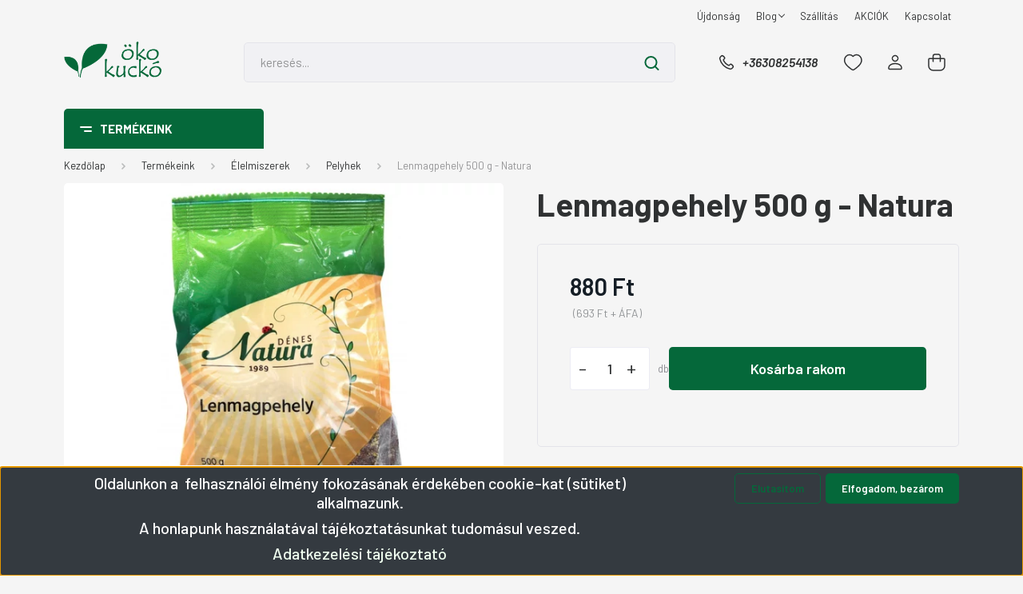

--- FILE ---
content_type: text/html; charset=UTF-8
request_url: https://okokucko.hu/termekek/elelmiszerek/pelyhek/lenmagpehely-500-g-natura
body_size: 46866
content:
<!DOCTYPE html>
<html lang="hu" dir="ltr">
<head>
    <title>Lenmagpehely 500 g - Natura - Pelyhek - Tudatos Háztartás - Ökokuckó webáruház</title>
    <meta charset="utf-8">
    <meta name="description" content="Koleszterincsökkentő, omega-3 zsírsavat tartalmaz, magas vitamin- és ásványi anyag tartalommal.
  Országos házhozszállítással. ">
    <meta name="robots" content="index, follow">
    <link rel="image_src" href="https://okokucko2.cdn.shoprenter.hu/custom/okokucko2/image/data/denesnatura/lenmagpehelydenesnatura.webp?lastmod=1730205182.1621592898">
    <meta property="og:title" content="Lenmagpehely 500 g - Natura" />
    <meta property="og:type" content="product" />
    <meta property="og:url" content="https://okokucko.hu/lenmagpehely-500-g-natura" />
    <meta property="og:image" content="https://okokucko2.cdn.shoprenter.hu/custom/okokucko2/image/cache/w955h500/denesnatura/lenmagpehelydenesnatura.webp?lastmod=1730205182.1621592898" />
    <meta property="og:description" content="Koleszterincsökkentő, omega-3 zsírsavat tartalmaz, magas vitamin- és ásványi anyag tartalommal." />
    <link href="https://okokucko2.cdn.shoprenter.hu/custom/okokucko2/image/data/favicon.ico?lastmod=1471104190.1621592898" rel="icon" />
    <link href="https://okokucko2.cdn.shoprenter.hu/custom/okokucko2/image/data/favicon.ico?lastmod=1471104190.1621592898" rel="apple-touch-icon" />
    <base href="https://okokucko.hu:443" />
    <meta name="google-site-verification" content="p92ZaRbRLMaOA8EgtYmZl27eRSJayl08XhkKLD36vjs" />
<meta name="facebook-domain-verification" content="staddn6yqfkff40twp7yt3bw6qv6cw" />

    <meta name="viewport" content="width=device-width, initial-scale=1, maximum-scale=1, user-scalable=0">
            <link href="https://okokucko.hu/lenmagpehely-500-g-natura" rel="canonical">
    
            
                    
                <link rel="preconnect" href="https://fonts.gstatic.com" />
    <link rel="preload" as="style" href="https://fonts.googleapis.com/css2?family=Barlow:ital,wght@0,300;0,400;0,500;0,600;0,700;1,300;1,400;1,500;1,600;1,700&display=swap" />
    <link rel="stylesheet" href="https://fonts.googleapis.com/css2?family=Barlow:ital,wght@0,300;0,400;0,500;0,600;0,700;1,300;1,400;1,500;1,600;1,700&display=swap" media="print" onload="this.media='all'" />
    <noscript>
        <link rel="stylesheet" href="https://fonts.googleapis.com/css2?family=Barlow:ital,wght@0,300;0,400;0,500;0,600;0,700;1,300;1,400;1,500;1,600;1,700&display=swap" />
    </noscript>
    <link href="https://cdnjs.cloudflare.com/ajax/libs/fancybox/3.5.7/jquery.fancybox.min.css" rel="stylesheet" media="print" onload="this.media='all'"/>

            <link rel="stylesheet" href="https://okokucko2.cdn.shoprenter.hu/custom/okokucko2/catalog/view/theme/madrid_global/style/1767723329.1689691390.1715252901.1688652576.css?v=null.1621592898" media="all">
            <link rel="stylesheet" href="https://okokucko2.cdn.shoprenter.hu/custom/okokucko2/catalog/view/theme/madrid_global/stylesheet/stylesheet.css?v=1688652576" media="screen">
        <script>
        window.nonProductQuality = 80;
    </script>
    <script src="https://okokucko2.cdn.shoprenter.hu/catalog/view/javascript/jquery/jquery-1.10.2.min.js?v=1484139539"></script>

                
        
    
    <!-- Header JavaScript codes -->
            <script src="https://okokucko2.cdn.shoprenter.hu/web/compiled/js/base.js?v=1769511901"></script>
                    <script src="https://okokucko2.cdn.shoprenter.hu/web/compiled/js/countdown.js?v=1769511901"></script>
                    <script src="https://okokucko2.cdn.shoprenter.hu/web/compiled/js/productreview.js?v=1769511901"></script>
                    <script src="https://okokucko2.cdn.shoprenter.hu/web/compiled/js/before_starter2_head.js?v=1769511901"></script>
                    <script src="https://okokucko2.cdn.shoprenter.hu/web/compiled/js/before_starter2_productpage.js?v=1769511901"></script>
                    <script src="https://okokucko2.cdn.shoprenter.hu/web/compiled/js/nanobar.js?v=1769511901"></script>
                    <!-- Header jQuery onLoad scripts -->
    <script>window.countdownFormat='%D:%H:%M:%S';var BASEURL='https://okokucko.hu';Currency={"symbol_left":"","symbol_right":" Ft","decimal_place":0,"decimal_point":",","thousand_point":".","currency":"HUF","value":1};var ShopRenter=ShopRenter||{};ShopRenter.product={"id":1442,"sku":"1668248","currency":"HUF","unitName":"db","price":880,"name":"Lenmagpehely 500 g - Natura","brand":"","currentVariant":[],"parent":{"id":1442,"sku":"1668248","unitName":"db","price":880,"name":"Lenmagpehely 500 g - Natura"}};function setAutoHelpTitles(){$('.autohelp[title]').each(function(){if(!$(this).parents('.aurora-scroll-mode').length){$(this).attr('rel',$(this).attr('title'));$(this).removeAttr('title');$(this).qtip({content:{text:$(this).attr('rel')},hide:{fixed:true},position:{corner:{target:'topMiddle',tooltip:'bottomMiddle'},adjust:{screen:true}},style:{border:{color:'#cccccc'},background:'#ffffff',width:250}});}});}
$(document).ready(function(){setAutoHelpTitles();});$(window).load(function(){var init_relatedproducts_Scroller=function(){$("#relatedproducts .aurora-scroll-click-mode").each(function(){var max=0;$(this).find($(".list_prouctname")).each(function(){var h=$(this).height();max=h>max?h:max;});$(this).find($(".list_prouctname")).each(function(){$(this).height(max);});});$("#relatedproducts .aurora-scroll-click-mode").auroraScroll({autoMode:"click",frameRate:60,speed:2.5,direction:-1,elementClass:"product-snapshot",pauseAfter:false,horizontal:true,visible:1,arrowsPosition:1},function(){initAurora();});}
init_relatedproducts_Scroller();var init_boughtwith_Scroller=function(){$("#boughtwith .aurora-scroll-click-mode").each(function(){var max=0;$(this).find($(".list_prouctname")).each(function(){var h=$(this).height();max=h>max?h:max;});$(this).find($(".list_prouctname")).each(function(){$(this).height(max);});});$("#boughtwith .aurora-scroll-click-mode").auroraScroll({autoMode:"click",frameRate:60,speed:2.5,direction:-1,elementClass:"product-snapshot",pauseAfter:false,horizontal:true,visible:1,arrowsPosition:3},function(){initAurora();});}
init_boughtwith_Scroller();var init_similar_products_Scroller=function(){$("#similar_products .aurora-scroll-click-mode").each(function(){var max=0;$(this).find($(".list_prouctname")).each(function(){var h=$(this).height();max=h>max?h:max;});$(this).find($(".list_prouctname")).each(function(){$(this).height(max);});});$("#similar_products .aurora-scroll-click-mode").auroraScroll({autoMode:"click",frameRate:60,speed:2.5,direction:-1,elementClass:"product-snapshot",pauseAfter:false,horizontal:true,visible:1,arrowsPosition:1},function(){initAurora();});}
init_similar_products_Scroller();});</script><script src="https://okokucko2.cdn.shoprenter.hu/web/compiled/js/vue/manifest.bundle.js?v=1769511899"></script><script>var ShopRenter=ShopRenter||{};ShopRenter.onCartUpdate=function(callable){document.addEventListener('cartChanged',callable)};ShopRenter.onItemAdd=function(callable){document.addEventListener('AddToCart',callable)};ShopRenter.onItemDelete=function(callable){document.addEventListener('deleteCart',callable)};ShopRenter.onSearchResultViewed=function(callable){document.addEventListener('AuroraSearchResultViewed',callable)};ShopRenter.onSubscribedForNewsletter=function(callable){document.addEventListener('AuroraSubscribedForNewsletter',callable)};ShopRenter.onCheckoutInitiated=function(callable){document.addEventListener('AuroraCheckoutInitiated',callable)};ShopRenter.onCheckoutShippingInfoAdded=function(callable){document.addEventListener('AuroraCheckoutShippingInfoAdded',callable)};ShopRenter.onCheckoutPaymentInfoAdded=function(callable){document.addEventListener('AuroraCheckoutPaymentInfoAdded',callable)};ShopRenter.onCheckoutOrderConfirmed=function(callable){document.addEventListener('AuroraCheckoutOrderConfirmed',callable)};ShopRenter.onCheckoutOrderPaid=function(callable){document.addEventListener('AuroraOrderPaid',callable)};ShopRenter.onCheckoutOrderPaidUnsuccessful=function(callable){document.addEventListener('AuroraOrderPaidUnsuccessful',callable)};ShopRenter.onProductPageViewed=function(callable){document.addEventListener('AuroraProductPageViewed',callable)};ShopRenter.onMarketingConsentChanged=function(callable){document.addEventListener('AuroraMarketingConsentChanged',callable)};ShopRenter.onCustomerRegistered=function(callable){document.addEventListener('AuroraCustomerRegistered',callable)};ShopRenter.onCustomerLoggedIn=function(callable){document.addEventListener('AuroraCustomerLoggedIn',callable)};ShopRenter.onCustomerUpdated=function(callable){document.addEventListener('AuroraCustomerUpdated',callable)};ShopRenter.onCartPageViewed=function(callable){document.addEventListener('AuroraCartPageViewed',callable)};ShopRenter.customer={"userId":0,"userClientIP":"18.216.75.66","userGroupId":8,"customerGroupTaxMode":"gross","customerGroupPriceMode":"gross_net_tax","email":"","phoneNumber":"","name":{"firstName":"","lastName":""}};ShopRenter.theme={"name":"madrid_global","family":"madrid","parent":""};ShopRenter.shop={"name":"okokucko2","locale":"hu","currency":{"code":"HUF","rate":1},"domain":"okokucko2.myshoprenter.hu"};ShopRenter.page={"route":"product\/product","queryString":"termekek\/elelmiszerek\/pelyhek\/lenmagpehely-500-g-natura"};ShopRenter.formSubmit=function(form,callback){callback();};let loadedAsyncScriptCount=0;function asyncScriptLoaded(position){loadedAsyncScriptCount++;if(position==='body'){if(document.querySelectorAll('.async-script-tag').length===loadedAsyncScriptCount){if(/complete|interactive|loaded/.test(document.readyState)){document.dispatchEvent(new CustomEvent('asyncScriptsLoaded',{}));}else{document.addEventListener('DOMContentLoaded',()=>{document.dispatchEvent(new CustomEvent('asyncScriptsLoaded',{}));});}}}}</script><script type="text/javascript"async class="async-script-tag"onload="asyncScriptLoaded('header')"src="https://static2.rapidsearch.dev/resultpage.js?shop=okokucko2.shoprenter.hu"></script><script type="text/javascript"async class="async-script-tag"onload="asyncScriptLoaded('header')"src="https://api-one-conv-measure.heureka.group/shoprenter_app/ocm_js?shop_id=46263&domain=arukereso.hu"></script><script type="text/javascript"async class="async-script-tag"onload="asyncScriptLoaded('header')"src="https://onsite.optimonk.com/script.js?account=330"></script><script type="text/javascript"async class="async-script-tag"onload="asyncScriptLoaded('header')"src="https://utanvet-ellenor.hu/api/shoprenter/utanvet-ellenor.js"></script><script type="text/javascript"src="https://okokucko2.cdn.shoprenter.hu/web/compiled/js/vue/customerEventDispatcher.bundle.js?v=1769511899"></script><!--Custom header scripts--><script id="mcjs">!function(c,h,i,m,p){m=c.createElement(h),p=c.getElementsByTagName(h)[0],m.async=1,m.src=i,p.parentNode.insertBefore(m,p)}(document,"script","https://chimpstatic.com/mcjs-connected/js/users/eca347824c82bc5de6987663f/35ebc84ec9318568348971153.js");</script>                <script>window["bp"]=window["bp"]||function(){(window["bp"].q=window["bp"].q||[]).push(arguments);};window["bp"].l=1*new Date();scriptElement=document.createElement("script");firstScript=document.getElementsByTagName("script")[0];scriptElement.async=true;scriptElement.src='https://pixel.barion.com/bp.js';firstScript.parentNode.insertBefore(scriptElement,firstScript);window['barion_pixel_id']='BP-8czVRGBxuM-80';bp('init','addBarionPixelId','BP-8czVRGBxuM-80');</script><noscript>
    <img height="1" width="1" style="display:none" alt="Barion Pixel" src="https://pixel.barion.com/a.gif?ba_pixel_id='BP-8czVRGBxuM-80'&ev=contentView&noscript=1">
</noscript>
                        <script type="text/javascript" src="https://okokucko2.cdn.shoprenter.hu/web/compiled/js/vue/fullBarionPixel.bundle.js?v=1769511899"></script>


            
            <script>window.dataLayer=window.dataLayer||[];function gtag(){dataLayer.push(arguments)};var ShopRenter=ShopRenter||{};ShopRenter.config=ShopRenter.config||{};ShopRenter.config.googleConsentModeDefaultValue="denied";</script>                        <script type="text/javascript" src="https://okokucko2.cdn.shoprenter.hu/web/compiled/js/vue/googleConsentMode.bundle.js?v=1769511899"></script>

            <!-- Facebook Pixel Code -->
<script>
  !function(f,b,e,v,n,t,s)
  {if(f.fbq)return;n=f.fbq=function(){n.callMethod?
  n.callMethod.apply(n,arguments):n.queue.push(arguments)};
  if(!f._fbq)f._fbq=n;n.push=n;n.loaded=!0;n.version='2.0';
  n.queue=[];t=b.createElement(e);t.async=!0;
  t.src=v;s=b.getElementsByTagName(e)[0];
  s.parentNode.insertBefore(t,s)}(window, document,'script',
  'https://connect.facebook.net/en_US/fbevents.js');
  fbq('consent', 'revoke');
fbq('init', '1806272386365741');
  fbq('track', 'PageView');
document.addEventListener('AuroraProductPageViewed', function(auroraEvent) {
                    fbq('track', 'ViewContent', {
                        content_type: 'product',
                        content_ids: [auroraEvent.detail.product.id.toString()],
                        value: parseFloat(auroraEvent.detail.product.grossUnitPrice),
                        currency: auroraEvent.detail.product.currency
                    }, {
                        eventID: auroraEvent.detail.event.id
                    });
                });
document.addEventListener('AuroraAddedToCart', function(auroraEvent) {
    var fbpId = [];
    var fbpValue = 0;
    var fbpCurrency = '';

    auroraEvent.detail.products.forEach(function(item) {
        fbpValue += parseFloat(item.grossUnitPrice) * item.quantity;
        fbpId.push(item.id);
        fbpCurrency = item.currency;
    });


    fbq('track', 'AddToCart', {
        content_ids: fbpId,
        content_type: 'product',
        value: fbpValue,
        currency: fbpCurrency
    }, {
        eventID: auroraEvent.detail.event.id
    });
})
window.addEventListener('AuroraMarketingCookie.Changed', function(event) {
            let consentStatus = event.detail.isAccepted ? 'grant' : 'revoke';
            if (typeof fbq === 'function') {
                fbq('consent', consentStatus);
            }
        });
</script>
<noscript><img height="1" width="1" style="display:none"
  src="https://www.facebook.com/tr?id=1806272386365741&ev=PageView&noscript=1"
/></noscript>
<!-- End Facebook Pixel Code -->
            <script type="text/javascript"src="https://okokucko2.cdn.shoprenter.hu/web/compiled/js/vue/dataLayer.bundle.js?v=1769511899"></script>
            
            
            
                <!--Global site tag(gtag.js)--><script async src="https://www.googletagmanager.com/gtag/js?id=AW-736386826"></script><script>window.dataLayer=window.dataLayer||[];function gtag(){dataLayer.push(arguments);}
gtag('js',new Date());gtag('config','AW-736386826',{"allow_enhanced_conversions":true});gtag('config','AW-987390924',{"allow_enhanced_conversions":true});gtag('config','G-FCG00J0W2B');</script>                                <script type="text/javascript" src="https://okokucko2.cdn.shoprenter.hu/web/compiled/js/vue/GA4EventSender.bundle.js?v=1769511899"></script>

    
    
</head>

    
<body id="body" class="page-body one-pic-element product-page-body madrid_global-body desktop-device-body vertical-category-menu " role="document">
<script>ShopRenter.theme.breakpoints={'xs':0,'sm':576,'md':768,'lg':992,'xl':1200,'xxl':1400}</script><div id="fb-root"></div><script>(function(d,s,id){var js,fjs=d.getElementsByTagName(s)[0];if(d.getElementById(id))return;js=d.createElement(s);js.id=id;js.src="//connect.facebook.net/hu_HU/sdk/xfbml.customerchat.js#xfbml=1&version=v2.12&autoLogAppEvents=1";fjs.parentNode.insertBefore(js,fjs);}(document,"script","facebook-jssdk"));</script>
                    

<!-- cached -->    <div class="nanobar-cookie-cog d-flex-center rounded js-hidden-nanobar-button">
        <svg width="20" height="20" viewBox="0 0 20 20" fill="none" xmlns="http://www.w3.org/2000/svg">
    <path d="M18.0781 10C18.0781 8.75521 18.849 7.77083 20 7.09375C19.7917 6.40104 19.5156 5.72917 19.1771 5.10417C17.8802 5.44271 16.8333 4.9375 15.9479 4.05208C15.0677 3.17187 14.7969 2.11979 15.1354 0.822917C14.5104 0.484375 13.8437 0.208333 13.1458 0C12.4687 1.15625 11.25 1.92187 10 1.92187C8.75521 1.92187 7.53125 1.15625 6.85417 0C6.15625 0.208333 5.48958 0.484375 4.86458 0.822917C5.20312 2.11979 4.93229 3.16667 4.05208 4.05208C3.17187 4.93229 2.11979 5.44271 0.828125 5.10417C0.484375 5.72917 0.208333 6.39583 0 7.09375C1.15625 7.77083 1.92708 8.75521 1.92708 10C1.92708 11.2448 1.15625 12.4687 0 13.1458C0.208333 13.8437 0.484375 14.5104 0.822917 15.1354C2.11979 14.7969 3.16667 15.0677 4.04687 15.9479C4.93229 16.8281 5.19792 17.8802 4.85937 19.1771C5.48958 19.5156 6.15104 19.7917 6.84896 20C7.52604 18.8437 8.75 18.0781 9.99479 18.0781C11.2396 18.0781 12.4635 18.8437 13.1406 20C13.8385 19.7917 14.5052 19.5156 15.1302 19.1771C14.7917 17.8802 15.0625 16.8333 15.9427 15.9479C16.8229 15.0677 17.875 14.5573 19.1719 14.8958C19.5104 14.2656 19.7865 13.599 19.9948 12.9062C18.8437 12.2292 18.0781 11.2448 18.0781 10ZM10 15.1198C7.17708 15.1198 4.88021 12.8281 4.88021 10C4.88021 7.17187 7.17187 4.88021 10 4.88021C12.8281 4.88021 15.1198 7.17187 15.1198 10C15.1198 12.8281 12.8281 15.1198 10 15.1198Z" fill="currentColor"/>
</svg>

    </div>
<div class="Fixed nanobar bg-dark js-nanobar-first-login">
    <div class="container nanobar-container">
        <div class="row flex-column flex-sm-row">
            <div class="col-12 col-lg-8 nanobar-text align-self-center text-center text-lg-right">
                <h3 style="text-align: center;">Oldalunkon a  felhasználói élmény fokozásának érdekében cookie-kat (sütiket) alkalmazunk.</h3>

<h3 style="text-align: center;">A honlapunk használatával tájékoztatásunkat tudomásul veszed.</h3>

<h3 style="text-align: center;"><a data-cc-if="options.link" href="adatkezelesi-tajekoztato-12" target="_self"><span style="color:#F0FFF0;">Adatkezelési tájékoztató</span></a></h3>

            </div>
            <div class="col-12 col-lg-4 nanobar-buttons mt-3 m-lg-0 text-center text-lg-right">
                                    <button id="nanobar-reject-button" class="btn btn-secondary mr-1">
                        Elutasítom
                    </button>
                                <a href="#" class="btn btn-primary nanobar-btn js-nanobar-close" data-marketing-cookie-status="true">
                    Elfogadom, bezárom
                </a>
            </div>
        </div>
    </div>
</div>

<script>
    (function ($) {
        $(document).ready(function () {
            new AuroraNanobar.FirstLogNanobar(jQuery('.js-nanobar-first-login'), 'bottom');
        });
    })(jQuery);
</script>
<!-- /cached -->
<!-- cached --><div class="Fixed nanobar bg-dark js-nanobar-free-shipping">
    <div class="container nanobar-container">
        <button type="button" class="close js-nanobar-close" aria-label="Close">
            <span aria-hidden="true">&times;</span>
        </button>
        <div class="nanobar-text px-3"></div>
    </div>
</div>

<script>$(document).ready(function(){document.nanobarInstance=new AuroraNanobar.FreeShippingNanobar($('.js-nanobar-free-shipping'),'bottom','5','','1');});</script><!-- /cached -->
                <!-- page-wrap -->

                <div class="page-wrap">
                                                

    <header class="sticky-head">
        <div class="sticky-head-inner">
                    <div class="header-top-line">
                <div class="container">
                    <div class="header-top d-flex justify-content-end">
                        <!-- cached -->
    <ul class="nav headermenu-list">
                    <li class="nav-item">
                <a href="https://okokucko.hu/index.php?route=product/list&amp;latest=182"
                   target="_self"
                   class="nav-link "
                    title="Újdonság"
                >
                    Újdonság
                </a>
                            </li>
                    <li class="nav-item dropdown">
                <a href="https://okokucko.hu/blog"
                   target="_self"
                   class="nav-link  dropdown-toggle"
                    title="Blog"
                >
                    Blog
                </a>
                                    <ul class="dropdown-hover-menu">
                                                    <li class="dropdown-item">
                                <a href="https://okokucko.hu/kisokos" title="Kisokos" target="_self">
                                    Kisokos
                                </a>
                            </li>
                                                    <li class="dropdown-item">
                                <a href="https://okokucko.hu/receptek" title="Receptek" target="_self">
                                    Receptek
                                </a>
                            </li>
                                                    <li class="dropdown-item">
                                <a href="https://okokucko.hu/cikkek" title="Cikkek" target="_self">
                                    Cikkek
                                </a>
                            </li>
                                            </ul>
                            </li>
                    <li class="nav-item">
                <a href="https://okokucko.hu/szallitasi-informaciok"
                   target="_self"
                   class="nav-link "
                    title="Szállítás"
                >
                    Szállítás
                </a>
                            </li>
                    <li class="nav-item">
                <a href="https://okokucko.hu/index.php?route=product/list&amp;special=1"
                   target="_self"
                   class="nav-link "
                    title="AKCIÓK"
                >
                    AKCIÓK
                </a>
                            </li>
                    <li class="nav-item">
                <a href="https://okokucko.hu/kapcsolat"
                   target="_self"
                   class="nav-link "
                    title="Kapcsolat"
                >
                    Kapcsolat
                </a>
                            </li>
            </ul>
    <!-- /cached -->
                        
                        
                    </div>
                </div>
            </div>
            <div class="header-middle-line ">
                <div class="container">
                    <div class="header-middle">
                        <nav class="navbar navbar-expand-lg">
                            <button id="js-hamburger-icon" class="d-flex d-lg-none" title="Menü">
                                <div class="hamburger-icon position-relative">
                                    <div class="hamburger-icon-line position-absolute line-1"></div>
                                    <div class="hamburger-icon-line position-absolute line-3"></div>
                                </div>
                            </button>
                                                            <!-- cached -->
    <a class="navbar-brand" href="/"><img style="border: 0; max-width: 220px;" src="https://okokucko2.cdn.shoprenter.hu/custom/okokucko2/image/cache/w220h100m00/logookokucko480290.png?v=1688644816" title="Ökokuckó" alt="Ökokuckó" /></a>
<!-- /cached -->
                                
<div class="dropdown search-module d-flex">
    <div class="input-group">
        <input class="form-control disableAutocomplete" type="text" placeholder="keresés..." value=""
               id="filter_keyword" 
               onclick="this.value=(this.value==this.defaultValue)?'':this.value;"/>
        <div class="input-group-append">
            <button title="Keresés" class="btn btn-link" onclick="moduleSearch();">
                <svg width="19" height="18" viewBox="0 0 19 18" fill="none" xmlns="http://www.w3.org/2000/svg">
    <path d="M17.4492 17L13.4492 13M8.47698 15.0555C4.59557 15.0555 1.44922 11.9092 1.44922 8.02776C1.44922 4.14635 4.59557 1 8.47698 1C12.3584 1 15.5047 4.14635 15.5047 8.02776C15.5047 11.9092 12.3584 15.0555 8.47698 15.0555Z" stroke="currentColor" stroke-width="2" stroke-linecap="round" stroke-linejoin="round"/>
</svg>

            </button>
        </div>
    </div>

    <input type="hidden" id="filter_description" value="0"/>
    <input type="hidden" id="search_shopname" value="okokucko2"/>
    <div id="results" class="dropdown-menu search-results p-0"></div>
</div>



                                                                                    <a class="nav-link header-phone-box header-middle-right-link d-none d-lg-flex" href="tel:+36308254138">
                                <svg width="24" height="24" viewBox="0 0 24 24" fill="none" xmlns="http://www.w3.org/2000/svg">
    <path fill-rule="evenodd" clip-rule="evenodd" d="M10.8561 13.1444C9.68615 11.9744 8.80415 10.6644 8.21815 9.33536C8.09415 9.05436 8.16715 8.72536 8.38415 8.50836L9.20315 7.69036C9.87415 7.01936 9.87415 6.07036 9.28815 5.48436L8.11415 4.31036C7.33315 3.52936 6.06715 3.52936 5.28615 4.31036L4.63415 4.96236C3.89315 5.70336 3.58415 6.77236 3.78415 7.83236C4.27815 10.4454 5.79615 13.3064 8.24515 15.7554C10.6941 18.2044 13.5551 19.7224 16.1681 20.2164C17.2281 20.4164 18.2971 20.1074 19.0381 19.3664L19.6891 18.7154C20.4701 17.9344 20.4701 16.6684 19.6891 15.8874L18.5161 14.7144C17.9301 14.1284 16.9801 14.1284 16.3951 14.7144L15.4921 15.6184C15.2751 15.8354 14.9461 15.9084 14.6651 15.7844C13.3361 15.1974 12.0261 14.3144 10.8561 13.1444Z" stroke="currentColor" stroke-width="1.5" stroke-linecap="round" stroke-linejoin="round"/>
</svg>

                                +36308254138
                            </a>
                                                                                    <div id="js-wishlist-module-wrapper">
                                <hx:include src="/_fragment?_path=_format%3Dhtml%26_locale%3Den%26_controller%3Dmodule%252Fwishlist&amp;_hash=5JeNdijyNC7Cmaw2Qh3Yy%2BSViO4DpBdxroGcEZDIM%2FI%3D"></hx:include>
                            </div>
                                                        <!-- cached -->
    <ul class="nav login-list">
                    <li class="nav-item">
                <a class="nav-link header-middle-right-link" href="index.php?route=account/login" title="Belépés / Regisztráció">
                    <span class="header-user-icon">
                        <svg width="18" height="20" viewBox="0 0 18 20" fill="none" xmlns="http://www.w3.org/2000/svg">
    <path fill-rule="evenodd" clip-rule="evenodd" d="M11.4749 2.52513C12.8417 3.89197 12.8417 6.10804 11.4749 7.47488C10.1081 8.84172 7.89199 8.84172 6.52515 7.47488C5.15831 6.10804 5.15831 3.89197 6.52515 2.52513C7.89199 1.15829 10.1081 1.15829 11.4749 2.52513Z" stroke="currentColor" stroke-width="1.5" stroke-linecap="round" stroke-linejoin="round"/>
    <path fill-rule="evenodd" clip-rule="evenodd" d="M1 16.5V17.5C1 18.052 1.448 18.5 2 18.5H16C16.552 18.5 17 18.052 17 17.5V16.5C17 13.474 13.048 11.508 9 11.508C4.952 11.508 1 13.474 1 16.5Z" stroke="currentColor" stroke-width="1.5" stroke-linecap="round" stroke-linejoin="round"/>
</svg>

                    </span>
                </a>
            </li>
            </ul>
<!-- /cached -->
                            <div id="header-cart-wrapper">
                                <div id="js-cart">
                                    <hx:include src="/_fragment?_path=_format%3Dhtml%26_locale%3Den%26_controller%3Dmodule%252Fcart&amp;_hash=tLBqKFmD%2Bv%2BUXTKWH5S9s9%2BTIAyNv52064zcbfajNEw%3D"></hx:include>
                                </div>
                            </div>
                        </nav>
                    </div>
                </div>
            </div>
            <div class="header-bottom-line d-none d-lg-block">
                <div class="container">
                    


                    
            <div id="module_category_wrapper" class="module-category-wrapper">
        <div id="category" class="module content-module header-position category-module" >
                    <div class="module-head">
                            <span class="category-menu-hamburger-icon"></span>
                        <div class="module-head-title">Termékeink</div>
        </div>
            <div class="module-body">
                    <div id="category-nav">
        

    <ul class="nav nav-pills category category-menu sf-menu sf-horizontal builded">
        <li id="cat_153" class="nav-item item category-list module-list even">
    <a href="https://okokucko.hu/akcios_termekek" class="nav-link">
                                    <img
    src='https://okokucko2.cdn.shoprenter.hu/custom/okokucko2/image/cache/w24h24/src2023/tag-red.png.webp?lastmod=0.1621592898'

    
            width="24"
    
            height="24"
    
    
    
    alt="Akciók"

    
    
    />

                <span>Akciók</span>
    </a>
    </li><li id="cat_172" class="nav-item item category-list module-list odd">
    <a href="https://okokucko.hu/ajandekotletek" class="nav-link">
                <span>Ajándékötletek</span>
    </a>
    </li><li id="cat_314" class="nav-item item category-list module-list parent even">
    <a href="https://okokucko.hu/jatek-314" class="nav-link">
                <span>ÚJ! Játékok</span>
    </a>
            <ul class="nav flex-column children"><li id="cat_437" class="nav-item item category-list module-list even">
    <a href="https://okokucko.hu/jatek-314/babajatekok-437" class="nav-link">
                <span>Babajátékok</span>
    </a>
    </li><li id="cat_429" class="nav-item item category-list module-list odd">
    <a href="https://okokucko.hu/jatek-314/epitojatekok-429" class="nav-link">
                <span>Építőjátékok</span>
    </a>
    </li><li id="cat_435" class="nav-item item category-list module-list even">
    <a href="https://okokucko.hu/jatek-314/jatekok-fiuknak-435" class="nav-link">
                <span>Játékok fiúknak</span>
    </a>
    </li><li id="cat_432" class="nav-item item category-list module-list odd">
    <a href="https://okokucko.hu/jatek-314/jatekok-lanyoknak-432" class="nav-link">
                <span>Játékok lányoknak</span>
    </a>
    </li><li id="cat_438" class="nav-item item category-list module-list even">
    <a href="https://okokucko.hu/jatek-314/jatekok-ovisoknak-438" class="nav-link">
                <span>Játékok ovisoknak</span>
    </a>
    </li><li id="cat_315" class="nav-item item category-list module-list odd">
    <a href="https://okokucko.hu/jatek-314/tarsasjatek-315" class="nav-link">
                <span>Társasjáték</span>
    </a>
    </li></ul>
    </li><li id="cat_91" class="nav-item item category-list module-list parent odd">
    <a href="https://okokucko.hu/kornyezetbarat" class="nav-link">
                <span>Háztartás</span>
    </a>
            <ul class="nav flex-column children"><li id="cat_181" class="nav-item item category-list module-list parent even">
    <a href="https://okokucko.hu/kornyezetbarat/bpa-mentes-kulacs-uvegkulacs" class="nav-link">
                <span>Kulacsok</span>
    </a>
            <ul class="nav flex-column children"><li id="cat_208" class="nav-item item category-list module-list even">
    <a href="https://okokucko.hu/kornyezetbarat/bpa-mentes-kulacs-uvegkulacs/bpa-mentes-kulacsok-equa" class="nav-link">
                <span>EQUA műanyag kulacsok BPA mentes</span>
    </a>
    </li><li id="cat_209" class="nav-item item category-list module-list odd">
    <a href="https://okokucko.hu/kornyezetbarat/bpa-mentes-kulacs-uvegkulacs/uvegkulacsok-equa" class="nav-link">
                <span>EQUA üvegkulacsok, rozsadamentes kulacsok</span>
    </a>
    </li><li id="cat_210" class="nav-item item category-list module-list even">
    <a href="https://okokucko.hu/kornyezetbarat/bpa-mentes-kulacs-uvegkulacs/palack-kulacs-vizszurovel" class="nav-link">
                <span>Vízszűrős palackok</span>
    </a>
    </li></ul>
    </li><li id="cat_202" class="nav-item item category-list module-list odd">
    <a href="https://okokucko.hu/kornyezetbarat/vixi-termekek-vegyszermentes-takaritas" class="nav-link">
                <span>Vixi termékek</span>
    </a>
    </li><li id="cat_201" class="nav-item item category-list module-list parent even">
    <a href="https://okokucko.hu/kornyezetbarat/vizszurok-viztisztitokancsok" class="nav-link">
                <span>Vízszűrés</span>
    </a>
            <ul class="nav flex-column children"><li id="cat_192" class="nav-item item category-list module-list even">
    <a href="https://okokucko.hu/kornyezetbarat/vizszurok-viztisztitokancsok/brita-vizszuro-termekek" class="nav-link">
                <span>BRITA vízszűrő termékek</span>
    </a>
    </li><li id="cat_89" class="nav-item item category-list module-list odd">
    <a href="https://okokucko.hu/kornyezetbarat/vizszurok-viztisztitokancsok/laica-vizszuro-kancsok-kiegeszitok-tartozekok" class="nav-link">
                <span>Laica vízszűrő termékek</span>
    </a>
    </li><li id="cat_346" class="nav-item item category-list module-list even">
    <a href="https://okokucko.hu/kornyezetbarat/vizszurok-viztisztitokancsok/vizszuro-betet" class="nav-link">
                <span>Vízszűrő betét</span>
    </a>
    </li><li id="cat_345" class="nav-item item category-list module-list odd">
    <a href="https://okokucko.hu/kornyezetbarat/vizszurok-viztisztitokancsok/vizszuro-kancso" class="nav-link">
                <span>Vízszűrő kancsó</span>
    </a>
    </li></ul>
    </li><li id="cat_90" class="nav-item item category-list module-list odd">
    <a href="https://okokucko.hu/kornyezetbarat/mosodio" class="nav-link">
                <span>Mosódió, folyékony mosódió</span>
    </a>
    </li><li id="cat_188" class="nav-item item category-list module-list even">
    <a href="https://okokucko.hu/kornyezetbarat/kornyezetbarat-mosas" class="nav-link">
                <span>Mosószerek</span>
    </a>
    </li><li id="cat_128" class="nav-item item category-list module-list parent odd">
    <a href="https://okokucko.hu/kornyezetbarat/mosoparfumok-textiloblitok" class="nav-link">
                <span>Mosóparfümök és textilöblítők</span>
    </a>
            <ul class="nav flex-column children"><li id="cat_139" class="nav-item item category-list module-list even">
    <a href="https://okokucko.hu/kornyezetbarat/mosoparfumok-textiloblitok/mosoparfum-100-ml-ahimsa" class="nav-link">
                <span>Mosóparfüm - Ahimsa</span>
    </a>
    </li><li id="cat_377" class="nav-item item category-list module-list odd">
    <a href="https://okokucko.hu/kornyezetbarat/mosoparfumok-textiloblitok/mosoparfum-herbow" class="nav-link">
                <span>Mosóparfüm - Herbow</span>
    </a>
    </li><li id="cat_252" class="nav-item item category-list module-list even">
    <a href="https://okokucko.hu/kornyezetbarat/mosoparfumok-textiloblitok/mosoparfum-senseco" class="nav-link">
                <span>Mosóparfüm - SensEco</span>
    </a>
    </li></ul>
    </li><li id="cat_127" class="nav-item item category-list module-list even">
    <a href="https://okokucko.hu/kornyezetbarat/kornyezetbarat-tisztitoszerek" class="nav-link">
                <span>Tisztítószerek</span>
    </a>
    </li><li id="cat_130" class="nav-item item category-list module-list odd">
    <a href="https://okokucko.hu/kornyezetbarat/gepi-mosogatas" class="nav-link">
                <span>Gépi mosogatás</span>
    </a>
    </li><li id="cat_134" class="nav-item item category-list module-list even">
    <a href="https://okokucko.hu/kornyezetbarat/vizlagyitas-kdf-szures" class="nav-link">
                <span>KDF szűrő</span>
    </a>
    </li><li id="cat_131" class="nav-item item category-list module-list odd">
    <a href="https://okokucko.hu/kornyezetbarat/kezi-mosogatas" class="nav-link">
                <span>Kézi mosogatás</span>
    </a>
    </li></ul>
    </li><li id="cat_85" class="nav-item item category-list module-list parent even">
    <a href="https://okokucko.hu/natur-kozmetikumok-alapanyagok" class="nav-link">
                <span>Natúrkozmetikum alapanyagok</span>
    </a>
            <ul class="nav flex-column children"><li id="cat_80" class="nav-item item category-list module-list even">
    <a href="https://okokucko.hu/natur-kozmetikumok-alapanyagok/shea-vaj" class="nav-link">
                <span>Shea vaj</span>
    </a>
    </li><li id="cat_81" class="nav-item item category-list module-list odd">
    <a href="https://okokucko.hu/natur-kozmetikumok-alapanyagok/kakaovaj" class="nav-link">
                <span>Kakaóvaj</span>
    </a>
    </li><li id="cat_82" class="nav-item item category-list module-list even">
    <a href="https://okokucko.hu/natur-kozmetikumok-alapanyagok/kokuszolaj-kokuszzsir" class="nav-link">
                <span>Kókuszolaj</span>
    </a>
    </li><li id="cat_191" class="nav-item item category-list module-list odd">
    <a href="https://okokucko.hu/natur-kozmetikumok-alapanyagok/mica-por" class="nav-link">
                <span>Mica por</span>
    </a>
    </li><li id="cat_86" class="nav-item item category-list module-list even">
    <a href="https://okokucko.hu/natur-kozmetikumok-alapanyagok/szappankeszites-alapanyagok" class="nav-link">
                <span>Szappankészítő alapanyagok</span>
    </a>
    </li><li id="cat_104" class="nav-item item category-list module-list odd">
    <a href="https://okokucko.hu/natur-kozmetikumok-alapanyagok/kozmetikai-agyagok-porok-iszap" class="nav-link">
                <span>Kozmetikai agyagok, porok, iszap</span>
    </a>
    </li><li id="cat_212" class="nav-item item category-list module-list even">
    <a href="https://okokucko.hu/natur-kozmetikumok-alapanyagok/naturkozmetikai-hatoanyagok" class="nav-link">
                <span>Natúr hatóanyagok, kivonatok</span>
    </a>
    </li><li id="cat_211" class="nav-item item category-list module-list odd">
    <a href="https://okokucko.hu/natur-kozmetikumok-alapanyagok/tenzid" class="nav-link">
                <span>Tenzidek</span>
    </a>
    </li><li id="cat_105" class="nav-item item category-list module-list even">
    <a href="https://okokucko.hu/natur-kozmetikumok-alapanyagok/emulgatorok-allagjavitok-nedvessegmegkotok" class="nav-link">
                <span>Emulgátorok, állagjavítók, nedvességmegkötők, tartósítók</span>
    </a>
    </li><li id="cat_106" class="nav-item item category-list module-list odd">
    <a href="https://okokucko.hu/natur-kozmetikumok-alapanyagok/mehviasz" class="nav-link">
                <span>Méhviasz</span>
    </a>
    </li><li id="cat_107" class="nav-item item category-list module-list even">
    <a href="https://okokucko.hu/natur-kozmetikumok-alapanyagok/natur-olajok-kivonatok" class="nav-link">
                <span>Növényi olajok</span>
    </a>
    </li><li id="cat_109" class="nav-item item category-list module-list odd">
    <a href="https://okokucko.hu/natur-kozmetikumok-alapanyagok/viragviz-szaritott-viragok" class="nav-link">
                <span>Virágvíz, hidrolátumok, szárított virágok</span>
    </a>
    </li><li id="cat_193" class="nav-item item category-list module-list even">
    <a href="https://okokucko.hu/natur-kozmetikumok-alapanyagok/parfumolaj-illatolaj" class="nav-link">
                <span>Parfümolaj, illatolaj</span>
    </a>
    </li></ul>
    </li><li id="cat_174" class="nav-item item category-list module-list parent odd">
    <a href="https://okokucko.hu/natur-kozmetikumok-tarolo-es-meroeszkozok" class="nav-link">
                <span>Tégelyek, eszközök</span>
    </a>
            <ul class="nav flex-column children"><li id="cat_184" class="nav-item item category-list module-list even">
    <a href="https://okokucko.hu/natur-kozmetikumok-tarolo-es-meroeszkozok/gyogyszertari-tegelyek" class="nav-link">
                <span>Gyógyszertári tégely</span>
    </a>
    </li><li id="cat_190" class="nav-item item category-list module-list odd">
    <a href="https://okokucko.hu/natur-kozmetikumok-tarolo-es-meroeszkozok/san-tegelyek" class="nav-link">
                <span>SAN tégelyek</span>
    </a>
    </li><li id="cat_203" class="nav-item item category-list module-list even">
    <a href="https://okokucko.hu/natur-kozmetikumok-tarolo-es-meroeszkozok/uveg-tegelyek-tarolok" class="nav-link">
                <span>Üveg termékek és kiegészítőik</span>
    </a>
    </li><li id="cat_185" class="nav-item item category-list module-list odd">
    <a href="https://okokucko.hu/natur-kozmetikumok-tarolo-es-meroeszkozok/kozmetikai-flakonok" class="nav-link">
                <span>Kozmetikai flakon</span>
    </a>
    </li><li id="cat_186" class="nav-item item category-list module-list even">
    <a href="https://okokucko.hu/natur-kozmetikumok-tarolo-es-meroeszkozok/pet-tegelyek" class="nav-link">
                <span>PET tégelyek, flakonok</span>
    </a>
    </li><li id="cat_108" class="nav-item item category-list module-list odd">
    <a href="https://okokucko.hu/natur-kozmetikumok-tarolo-es-meroeszkozok/kozmetikai-tegelyek-flakonok-tubusok" class="nav-link">
                <span>Egyéb kozmetikai tégelyek, flakonok, tubusok</span>
    </a>
    </li><li id="cat_111" class="nav-item item category-list module-list even">
    <a href="https://okokucko.hu/natur-kozmetikumok-tarolo-es-meroeszkozok/meroeszkozok" class="nav-link">
                <span>Mérőeszközök, keverők, formák, kreatív</span>
    </a>
    </li></ul>
    </li><li id="cat_83" class="nav-item item category-list module-list selected parent even">
    <a href="https://okokucko.hu/elelmiszerek" class="nav-link">
                <span>Élelmiszerek</span>
    </a>
            <ul class="nav flex-column children"><li id="cat_165" class="nav-item item category-list module-list even">
    <a href="https://okokucko.hu/elelmiszerek/aszalvanyok" class="nav-link">
                <span>Aszalványok, gyümölcskészítmények</span>
    </a>
    </li><li id="cat_101" class="nav-item item category-list module-list odd">
    <a href="https://okokucko.hu/elelmiszerek/olajok" class="nav-link">
                <span>Olajok, zsírok</span>
    </a>
    </li><li id="cat_93" class="nav-item item category-list module-list selected even">
    <a href="https://okokucko.hu/elelmiszerek/pelyhek" class="nav-link">
                <span><b>Pelyhek</b></span>
    </a>
    </li><li id="cat_94" class="nav-item item category-list module-list odd">
    <a href="https://okokucko.hu/elelmiszerek/lisztek-porok" class="nav-link">
                <span>Lisztek, porok</span>
    </a>
    </li><li id="cat_95" class="nav-item item category-list module-list even">
    <a href="https://okokucko.hu/elelmiszerek/novenyi-tejhelyettesitok" class="nav-link">
                <span>Növényi tejhelyettesítők</span>
    </a>
    </li><li id="cat_96" class="nav-item item category-list module-list odd">
    <a href="https://okokucko.hu/elelmiszerek/glutenmentes-teszta" class="nav-link">
                <span>Gluténmentes tészta, egyéb tészta</span>
    </a>
    </li><li id="cat_97" class="nav-item item category-list module-list even">
    <a href="https://okokucko.hu/elelmiszerek/termeszetes-edesitoszerek" class="nav-link">
                <span>Természetes édesítőszerek</span>
    </a>
    </li><li id="cat_98" class="nav-item item category-list module-list odd">
    <a href="https://okokucko.hu/elelmiszerek/edessegek" class="nav-link">
                <span>Desszert</span>
    </a>
    </li><li id="cat_99" class="nav-item item category-list module-list even">
    <a href="https://okokucko.hu/elelmiszerek/so-etelizesito" class="nav-link">
                <span>Só, ételízesítő, ecet</span>
    </a>
    </li><li id="cat_100" class="nav-item item category-list module-list odd">
    <a href="https://okokucko.hu/elelmiszerek/magok-korpa-gabona-kemenyito" class="nav-link">
                <span>Magok, korpa, gabona, keményítő</span>
    </a>
    </li><li id="cat_102" class="nav-item item category-list module-list even">
    <a href="https://okokucko.hu/elelmiszerek/tea-kave-kakao" class="nav-link">
                <span>Tea, kávé, kakaó</span>
    </a>
    </li><li id="cat_163" class="nav-item item category-list module-list odd">
    <a href="https://okokucko.hu/elelmiszerek/szupertaplalekok" class="nav-link">
                <span>Szupertáplálék</span>
    </a>
    </li></ul>
    </li><li id="cat_152" class="nav-item item category-list module-list parent odd">
    <a href="https://okokucko.hu/vitamin-etrendkiegeszito" class="nav-link">
                <span>Egészségmegőrzés</span>
    </a>
            <ul class="nav flex-column children"><li id="cat_240" class="nav-item item category-list module-list even">
    <a href="https://okokucko.hu/vitamin-etrendkiegeszito/etrendkiegeszitok" class="nav-link">
                <span>Étrendkiegészítők</span>
    </a>
    </li><li id="cat_224" class="nav-item item category-list module-list odd">
    <a href="https://okokucko.hu/vitamin-etrendkiegeszito/gal-termekek" class="nav-link">
                <span>GAL termékek</span>
    </a>
    </li><li id="cat_205" class="nav-item item category-list module-list even">
    <a href="https://okokucko.hu/vitamin-etrendkiegeszito/gyogynoveny-tinkturak" class="nav-link">
                <span>Gyógynövény cseppek Ezerjófű</span>
    </a>
    </li><li id="cat_225" class="nav-item item category-list module-list odd">
    <a href="https://okokucko.hu/vitamin-etrendkiegeszito/gyogynovenyek" class="nav-link">
                <span>Gyógynövények</span>
    </a>
    </li><li id="cat_241" class="nav-item item category-list module-list even">
    <a href="https://okokucko.hu/vitamin-etrendkiegeszito/gyogyhatasu-kremek" class="nav-link">
                <span>Krémek</span>
    </a>
    </li><li id="cat_427" class="nav-item item category-list module-list odd">
    <a href="https://okokucko.hu/vitamin-etrendkiegeszito/nordvital-termekek-427" class="nav-link">
                <span>Nordvital termékek</span>
    </a>
    </li><li id="cat_226" class="nav-item item category-list module-list even">
    <a href="https://okokucko.hu/vitamin-etrendkiegeszito/novenyi-kivonatok" class="nav-link">
                <span>Növényi kivonatok</span>
    </a>
    </li><li id="cat_206" class="nav-item item category-list module-list odd">
    <a href="https://okokucko.hu/vitamin-etrendkiegeszito/vitaminok-vitamincseppek" class="nav-link">
                <span>Vitaminok, vitamincseppek</span>
    </a>
    </li></ul>
    </li><li id="cat_88" class="nav-item item category-list module-list parent even">
    <a href="https://okokucko.hu/szepsegapolas-natur-higienia" class="nav-link">
                <span>Szépségápolás</span>
    </a>
            <ul class="nav flex-column children"><li id="cat_228" class="nav-item item category-list module-list even">
    <a href="https://okokucko.hu/szepsegapolas-natur-higienia/natur-smink" class="nav-link">
                <span>Natúr dekorkozmetikum</span>
    </a>
    </li><li id="cat_164" class="nav-item item category-list module-list odd">
    <a href="https://okokucko.hu/szepsegapolas-natur-higienia/natur-arcapolas" class="nav-link">
                <span>Arckrém, arcápolás</span>
    </a>
    </li><li id="cat_167" class="nav-item item category-list module-list even">
    <a href="https://okokucko.hu/szepsegapolas-natur-higienia/natur-testapolas" class="nav-link">
                <span>Natúr testápolás</span>
    </a>
    </li><li id="cat_116" class="nav-item item category-list module-list odd">
    <a href="https://okokucko.hu/szepsegapolas-natur-higienia/naturszappan" class="nav-link">
                <span>Natúr szappanok</span>
    </a>
    </li><li id="cat_378" class="nav-item item category-list module-list even">
    <a href="https://okokucko.hu/szepsegapolas-natur-higienia/menstruacios-bugyi" class="nav-link">
                <span>Menstruációs bugyi</span>
    </a>
    </li><li id="cat_118" class="nav-item item category-list module-list parent odd">
    <a href="https://okokucko.hu/szepsegapolas-natur-higienia/natur-hajapolas" class="nav-link">
                <span>Natúr hajápolás</span>
    </a>
            <ul class="nav flex-column children"><li id="cat_171" class="nav-item item category-list module-list even">
    <a href="https://okokucko.hu/szepsegapolas-natur-higienia/natur-hajapolas/natur-hajfestes" class="nav-link">
                <span>Natúr hajfestés</span>
    </a>
    </li><li id="cat_150" class="nav-item item category-list module-list odd">
    <a href="https://okokucko.hu/szepsegapolas-natur-higienia/natur-hajapolas/sampon" class="nav-link">
                <span>Sampon</span>
    </a>
    </li><li id="cat_151" class="nav-item item category-list module-list even">
    <a href="https://okokucko.hu/szepsegapolas-natur-higienia/natur-hajapolas/hajkondicionalo" class="nav-link">
                <span>Hajkondicionáló</span>
    </a>
    </li></ul>
    </li><li id="cat_119" class="nav-item item category-list module-list even">
    <a href="https://okokucko.hu/szepsegapolas-natur-higienia/natur-szajapolas" class="nav-link">
                <span>Natúr szájápolás</span>
    </a>
    </li><li id="cat_120" class="nav-item item category-list module-list odd">
    <a href="https://okokucko.hu/szepsegapolas-natur-higienia/tusfurdo" class="nav-link">
                <span>Fürdés, lazítás, tusolás</span>
    </a>
    </li><li id="cat_122" class="nav-item item category-list module-list even">
    <a href="https://okokucko.hu/szepsegapolas-natur-higienia/noi-higienia" class="nav-link">
                <span>Intim higiénia</span>
    </a>
    </li><li id="cat_123" class="nav-item item category-list module-list parent odd">
    <a href="https://okokucko.hu/szepsegapolas-natur-higienia/natur-dezodorok-testpermetek" class="nav-link">
                <span>Natúr dezodorok</span>
    </a>
            <ul class="nav flex-column children"><li id="cat_155" class="nav-item item category-list module-list even">
    <a href="https://okokucko.hu/szepsegapolas-natur-higienia/natur-dezodorok-testpermetek/natur-golyos-dezodorok" class="nav-link">
                <span>Natúr golyós dezodorok</span>
    </a>
    </li><li id="cat_156" class="nav-item item category-list module-list odd">
    <a href="https://okokucko.hu/szepsegapolas-natur-higienia/natur-dezodorok-testpermetek/natur-stiftek" class="nav-link">
                <span>Natúr stiftek, krémdezodorok</span>
    </a>
    </li><li id="cat_157" class="nav-item item category-list module-list even">
    <a href="https://okokucko.hu/szepsegapolas-natur-higienia/natur-dezodorok-testpermetek/natur-pumpas-dezodorok" class="nav-link">
                <span>Natúr pumpás dezodorok</span>
    </a>
    </li></ul>
    </li></ul>
    </li><li id="cat_87" class="nav-item item category-list module-list parent odd">
    <a href="https://okokucko.hu/illoolaj-legfrissites-szunyogriaszto" class="nav-link">
                <span>Illóolaj, légfrissítés</span>
    </a>
            <ul class="nav flex-column children"><li id="cat_112" class="nav-item item category-list module-list even">
    <a href="https://okokucko.hu/illoolaj-legfrissites-szunyogriaszto/medinatural-termeszetes-illoolajok" class="nav-link">
                <span>Medinatural 100 % természetes illóolajok</span>
    </a>
    </li><li id="cat_113" class="nav-item item category-list module-list odd">
    <a href="https://okokucko.hu/illoolaj-legfrissites-szunyogriaszto/aromax_illoolajok_113" class="nav-link">
                <span>Aromax illóolajok</span>
    </a>
    </li><li id="cat_114" class="nav-item item category-list module-list even">
    <a href="https://okokucko.hu/illoolaj-legfrissites-szunyogriaszto/termeszetes-illoolajok" class="nav-link">
                <span>100% természetes illóolajok</span>
    </a>
    </li><li id="cat_158" class="nav-item item category-list module-list odd">
    <a href="https://okokucko.hu/illoolaj-legfrissites-szunyogriaszto/goloka-illoolajok" class="nav-link">
                <span>Goloka 100% természetes illóolajok</span>
    </a>
    </li><li id="cat_173" class="nav-item item category-list module-list even">
    <a href="https://okokucko.hu/illoolaj-legfrissites-szunyogriaszto/goloka-fustolok" class="nav-link">
                <span>Füstölők</span>
    </a>
    </li><li id="cat_115" class="nav-item item category-list module-list odd">
    <a href="https://okokucko.hu/illoolaj-legfrissites-szunyogriaszto/legfrissitok-szunyogriasztok" class="nav-link">
                <span>Légfrissítők, szúnyogriasztók</span>
    </a>
    </li></ul>
    </li><li id="cat_406" class="nav-item item category-list module-list parent even">
    <a href="https://okokucko.hu/vegan-termekek" class="nav-link">
                <span>Vegán termékek</span>
    </a>
            <ul class="nav flex-column children"><li id="cat_409" class="nav-item item category-list module-list even">
    <a href="https://okokucko.hu/vegan-termekek/vegan-elelmiszerek" class="nav-link">
                <span>Vegán élelmiszerek</span>
    </a>
    </li><li id="cat_413" class="nav-item item category-list module-list odd">
    <a href="https://okokucko.hu/vegan-termekek/vegan-etrendkiegeszitok-413" class="nav-link">
                <span>Vegán étrendkiegészítők</span>
    </a>
    </li><li id="cat_411" class="nav-item item category-list module-list even">
    <a href="https://okokucko.hu/vegan-termekek/vegan-szepsegapolasi-cikkek-411" class="nav-link">
                <span>Vegán szépségápolási cikkek</span>
    </a>
    </li></ul>
    </li><li id="cat_374" class="nav-item item category-list module-list parent odd">
    <a href="https://okokucko.hu/baba-mama" class="nav-link">
                <span>Baba-mama</span>
    </a>
            <ul class="nav flex-column children"><li id="cat_419" class="nav-item item category-list module-list even">
    <a href="https://okokucko.hu/baba-mama/egeszsegmegorzes-gyermekeknek-419" class="nav-link">
                <span>Egészségmegőrzés gyermekeknek</span>
    </a>
    </li><li id="cat_422" class="nav-item item category-list module-list odd">
    <a href="https://okokucko.hu/baba-mama/gyerekbarat-mososzerek-tisztitoszerek-422" class="nav-link">
                <span>Gyerekbarát mosószerek, tisztítószerek</span>
    </a>
    </li><li id="cat_415" class="nav-item item category-list module-list even">
    <a href="https://okokucko.hu/baba-mama/hordozok" class="nav-link">
                <span>Hordozók</span>
    </a>
    </li><li id="cat_428" class="nav-item item category-list module-list odd">
    <a href="https://okokucko.hu/baba-mama/jatekok-fejleszto-eszkozok-428" class="nav-link">
                <span>Játékok, fejlesztő eszközök</span>
    </a>
    </li><li id="cat_416" class="nav-item item category-list module-list even">
    <a href="https://okokucko.hu/baba-mama/mosipelus" class="nav-link">
                <span>Mosható pelenkák</span>
    </a>
    </li><li id="cat_425" class="nav-item item category-list module-list odd">
    <a href="https://okokucko.hu/baba-mama/uszopelenkak-425" class="nav-link">
                <span>Úszópelenkák</span>
    </a>
    </li></ul>
    </li><li id="cat_348" class="nav-item item category-list module-list even">
    <a href="https://okokucko.hu/kifuto-termekek" class="nav-link">
                <span>Utolsó darabok</span>
    </a>
    </li>
    </ul>

    <script>$(function(){$("ul.category").superfish({animation:{opacity:'show'},popUpSelector:".children",delay:400,speed:'normal',hoverClass:'js-sf-hover',onBeforeShow:function(){var customParentBox=$(this).parent();if(customParentBox.length){$ulHeight=customParentBox.position().top;if(!$(this).parent().hasClass("dropDownParent")){$(this).css("top",$ulHeight+"px");}}}});});</script>    </div>
            </div>
                                </div>
    
            </div>
    
                </div>
            </div>
                </div>
    </header>

                            
            <main class="has-sticky">
                        

        <div class="container one-column-content main-container">
                <nav aria-label="breadcrumb">
        <ol class="breadcrumb" itemscope itemtype="https://schema.org/BreadcrumbList">
                            <li class="breadcrumb-item"  itemprop="itemListElement" itemscope itemtype="https://schema.org/ListItem">
                                            <a itemprop="item" href="https://okokucko.hu">
                            <span itemprop="name">Kezdőlap</span>
                        </a>
                    
                    <meta itemprop="position" content="1" />
                </li>
                            <li class="breadcrumb-item"  itemprop="itemListElement" itemscope itemtype="https://schema.org/ListItem">
                                            <a itemprop="item" href="https://okokucko.hu/termekek">
                            <span itemprop="name">Termékeink</span>
                        </a>
                    
                    <meta itemprop="position" content="2" />
                </li>
                            <li class="breadcrumb-item"  itemprop="itemListElement" itemscope itemtype="https://schema.org/ListItem">
                                            <a itemprop="item" href="https://okokucko.hu/termekek/elelmiszerek">
                            <span itemprop="name">Élelmiszerek</span>
                        </a>
                    
                    <meta itemprop="position" content="3" />
                </li>
                            <li class="breadcrumb-item"  itemprop="itemListElement" itemscope itemtype="https://schema.org/ListItem">
                                            <a itemprop="item" href="https://okokucko.hu/termekek/elelmiszerek/pelyhek">
                            <span itemprop="name">Pelyhek</span>
                        </a>
                    
                    <meta itemprop="position" content="4" />
                </li>
                            <li class="breadcrumb-item active" aria-current="page" itemprop="itemListElement" itemscope itemtype="https://schema.org/ListItem">
                                            <span itemprop="name">Lenmagpehely 500 g - Natura</span>
                    
                    <meta itemprop="position" content="5" />
                </li>
                    </ol>
    </nav>



        <div class="flypage" itemscope itemtype="//schema.org/Product">
                            <div class="page-head">
                                    </div>
            
                            <div class="page-body">
                        <section class="product-page-top">
                <div class="row">
            <div class="col-sm-7 col-md-6 product-page-left">
                <div class="product-image-box">
                    <div class="product-image position-relative">
                            

<div class="product_badges horizontal-orientation">
    </div>

    


<div id="product-image-container">
                    <div class="product-image-main" >
        <a href="https://okokucko2.cdn.shoprenter.hu/custom/okokucko2/image/cache/w500h500wt1/denesnatura/lenmagpehelydenesnatura.webp?lastmod=1730205182.1621592898"
           title="Kép 1/1 - Lenmagpehely 500 g - Natura"
           data-caption="Kép 1/1 - Lenmagpehely 500 g - Natura"
           class="product-image-link fancybox-product" id="product-image-link"
           data-fancybox="images"
        >
            <img
                class="product-image-element img-fluid"
                itemprop="image"
                src="https://okokucko2.cdn.shoprenter.hu/custom/okokucko2/image/cache/w600h600wt1/denesnatura/lenmagpehelydenesnatura.webp?lastmod=1730205182.1621592898"
                data-index="0"
                title="Lenmagpehely 500 g - Natura"
                alt="Lenmagpehely 500 g - Natura"
                id="image"
                width="600"
                height="600"
            />
        </a>
    </div>
    </div>

<script>$(document).ready(function(){var $productMainImage=$('.product-image-main');var $productImageLink=$('#product-image-link');var $productImage=$('#image');var $productImageVideo=$('#product-image-video');var $productSecondaryImage=$('.product-secondary-image');var imageTitle=$productImageLink.attr('title');$('.product-images').slick({slidesToShow:4,slidesToScroll:1,draggable:false,vertical:false,infinite:false,prevArrow:"<button class='slick-prev slick-arrow slick-horizontal-prev-button' type='button'><svg width='8' height='14' viewBox='0 0 8 14' fill='none' xmlns='http://www.w3.org/2000/svg'><path d='M7 13L1 7L7 1' stroke='currentColor' stroke-width='1.5' stroke-linecap='round' stroke-linejoin='round'/></svg></button>",nextArrow:"<button class='slick-next slick-arrow slick-horizontal-next-button' type='button'><svg width='8' height='14' viewBox='0 0 8 14' fill='none' xmlns='http://www.w3.org/2000/svg'><path d='M1 13L7 7L1 1' stroke='currentColor' stroke-width='1.5' stroke-linecap='round' stroke-linejoin='round'/></svg></button>",focusOnSelect:false,mobileFirst:true,responsive:[{breakpoint:1200,settings:{vertical:true,slidesToShow:5,prevArrow:"<button class='slick-prev slick-arrow slick-vertical-prev-button' type='button'><svg width='14' height='8' viewBox='0 0 14 8' fill='none' xmlns='http://www.w3.org/2000/svg'><path d='M1 7L7 1L13 7' stroke='currentColor' stroke-width='1.5' stroke-linecap='round' stroke-linejoin='round'/></svg></button>",nextArrow:"<button class='slick-next slick-arrow slick-vertical-next-button' type='button'><svg width='14' height='8' viewBox='0 0 14 8' fill='none' xmlns='http://www.w3.org/2000/svg'><path d='M1 1L7 7L13 1' stroke='currentColor' stroke-width='1.5' stroke-linecap='round' stroke-linejoin='round'/></svg></button>",}}]});$productSecondaryImage.on('click',function(){$productImage.attr('src',$(this).data('secondary_src'));$productImage.attr('data-index',$(this).data('index'));$productImageLink.attr('href',$(this).data('popup'));$productSecondaryImage.removeClass('thumb-active');$(this).addClass('thumb-active');if($productImageVideo.length){if($(this).data('video_image')){$productMainImage.hide();$productImageVideo.show();}else{$productImageVideo.hide();$productMainImage.show();}}});$productImageLink.on('click',function(){$(this).attr("title",imageTitle);$.fancybox.open([{"src":"https:\/\/okokucko2.cdn.shoprenter.hu\/custom\/okokucko2\/image\/cache\/w500h500wt1\/denesnatura\/lenmagpehelydenesnatura.webp?lastmod=1730205182.1621592898","opts":{"caption":"K\u00e9p 1\/1 - Lenmagpehely 500 g - Natura"}}],{index:$productImageLink.find('img').attr('data-index'),tpl:{next:'<a title="Következő" class="fancybox-nav fancybox-next"><span></span></a>',prev:'<a title="Előző" class="fancybox-nav fancybox-prev"><span></span></a>'},mobile:{clickContent:"close",clickSlide:"close"},buttons:['zoom','close']});return false;});});</script>
                    </div>
                    
                </div>
                                                        <div id="section-product_infographs" class="section-wrapper ">
    
       <div class="module">
       <div class="module-body section-module-body product-infograph-section-body">
           <section class="product-infograph-position">
			   <div class="product-infograph-row">
				   					   						   							   <div class="product-infograph-item">
								   										<span class="product-infograph-item-inner">
											<span class="product-infograph-item-icon">
                                                                                                    <svg width="29" height="25" viewBox="0 0 32 27" fill="none" xmlns="http://www.w3.org/2000/svg">
                                                        <path d="M25.7757 21.6817C26.6784 22.5844 26.6784 24.0471 25.7757 24.9483C24.873 25.851 23.4103 25.851 22.5091 24.9483C21.6064 24.0456 21.6064 22.5829 22.5091 21.6817C23.4118 20.779 24.8745 20.779 25.7757 21.6817" stroke="currentColor" stroke-width="1.5" stroke-linecap="round" stroke-linejoin="round"/>
                                                        <path d="M9.73417 21.6816C10.6369 22.5843 10.6369 24.047 9.73417 24.9483C8.83146 25.851 7.36875 25.851 6.4675 24.9483C5.56625 24.0456 5.56479 22.5829 6.4675 21.6816C7.37021 20.7804 8.83146 20.7789 9.73417 21.6816" stroke="currentColor" stroke-width="1.5" stroke-linecap="round" stroke-linejoin="round"/>
                                                        <path d="M13.0827 0.833252H18.916C19.721 0.833252 20.3743 1.48659 20.3743 2.29159V16.8749H1.41602" stroke="currentColor" stroke-width="1.5" stroke-linecap="round" stroke-linejoin="round"/>
                                                        <path d="M5.79102 23.3149H2.87435C2.06935 23.3149 1.41602 22.6616 1.41602 21.8566V13.9583" stroke="currentColor" stroke-width="1.5" stroke-linecap="round" stroke-linejoin="round"/>
                                                        <path d="M20.375 5.20825H26.6794C27.2758 5.20825 27.8125 5.57138 28.0327 6.12554L30.3748 11.9793C30.5119 12.3235 30.5833 12.691 30.5833 13.0614V21.7355C30.5833 22.5405 29.93 23.1939 29.125 23.1939H26.4548" stroke="currentColor" stroke-width="1.5" stroke-linecap="round" stroke-linejoin="round"/>
                                                        <path d="M21.8328 23.3208H10.4141" stroke="currentColor" stroke-width="1.5" stroke-linecap="round" stroke-linejoin="round"/>
                                                        <path d="M30.5833 15.4166H24.75V9.58325H29.4167" stroke="currentColor" stroke-width="1.5" stroke-linecap="round" stroke-linejoin="round"/>
                                                        <path d="M1.41602 0.833293H8.70768" stroke="currentColor" stroke-width="1.5" stroke-linecap="round" stroke-linejoin="round"/>
                                                        <path d="M1.41602 5.20829H5.79102" stroke="currentColor" stroke-width="1.5" stroke-linecap="round" stroke-linejoin="round"/>
                                                        <path d="M2.87435 9.58329H1.41602" stroke="currentColor" stroke-width="1.5" stroke-linecap="round" stroke-linejoin="round"/>
                                                    </svg>
                                                											</span>
											<span class="product-infograph-item-content">
																								   <div class="infograph-title">
													   Ingyenes szállítás
												   </div>
											                                                                                                     <div class="infograph-subtitle">
                                                        25 000 ft felett
                                                   </div>
                                               											</span>
										</span>
								   							   </div>
						   					   						   							   <div class="product-infograph-item">
								   										<span class="product-infograph-item-inner">
											<span class="product-infograph-item-icon">
                                                                                                    <img
    src='https://okokucko2.cdn.shoprenter.hu/custom/okokucko2/image/cache/w30h30/src2023/Shipping.png.webp?lastmod=0.1621592898'

    
            width="30"
    
            height="30"
    
    
            loading="lazy"
    
    alt="Személyes átvételi lehetőség"

    
    
    />

                                                											</span>
											<span class="product-infograph-item-content">
																								   <div class="infograph-title">
													   Személyes átvételi lehetőség
												   </div>
											                                                                                                     <div class="infograph-subtitle">
                                                       Budapesti átvevőpontunkon
                                                   </div>
                                               											</span>
										</span>
								   							   </div>
						   					   				   			   </div>
           </section>
       </div>
   </div>
<style>
    .product-infograph-row {
        gap: 15px;
        display: flex;
        flex-direction: column;
        flex-wrap: nowrap;
        border: 1px solid #E4E4EA;
        border-radius: 5px;
        padding: 20px;
    }

    .product-infograph-item-inner {
        display: flex;
        flex-direction: row;
        align-items: center;
        gap: 10px;
    }

    .product-infograph-item {
        text-align: left;
        flex: 1;
    }

    .infograph-title {
        font-weight: 600;
        line-height: 1.2;
        font-size: 0.9375rem;
    }

    .infograph-subtitle {
        line-height: 1.2;
        font-size: 0.6875rem;
        margin-top: 5px;
    }

    .product-infograph-section-body {
        margin-top: 35px;
    }

    @media screen and (min-width: 991px) {
        .product-infograph-section-body {
            margin-top: 48px;
        }

        .product-infograph-row {
            padding: 20px 40px;
            flex-direction: row;
            gap: 20px;
        }

        .product-infograph-item {
            text-align: center;
        }

        .product-infograph-item-inner {
            flex-direction: column;
            gap: 19px;
        }

        .infograph-subtitle {
            font-size: 0.6875rem;
            margin-top: 7px;
        }
    }
</style>

</div>

                            </div>
            <div class="col-sm-5 col-md-6 product-page-right">
                <form action="https://okokucko.hu/index.php?route=checkout/cart" method="post" enctype="multipart/form-data" id="product">
                    <div class="product-sticky-wrapper sticky-head">
    <div class="container p-0">
        <div class="product-sticky-inner">
            <div class="product-sticky-image-and-price">
                <div class="product-sticky-image">
                    <img src="https://okokucko2.cdn.shoprenter.hu/custom/okokucko2/image/data/denesnatura/lenmagpehelydenesnatura.webp?lastmod=1730205182.1621592898" alt="Lenmagpehely 500 g - Natura" loading="lazy" />
                </div>
                                            <div class="product-page-right-box product-page-price-wrapper" itemprop="offers" itemscope itemtype="//schema.org/Offer">
        <div class="product-page-price-line">
        <div class="product-page-price-line-inner">
                        <span class="product-price product-page-price">880 Ft</span>
                            <span class="postfix"> (693 Ft + ÁFA)</span>
                    </div>
                <meta itemprop="price" content="880"/>
        <meta itemprop="priceValidUntil" content="2027-01-27"/>
        <meta itemprop="pricecurrency" content="HUF"/>
        <meta itemprop="category" content="Pelyhek"/>
        <link itemprop="url" href="https://okokucko.hu/termekek/elelmiszerek/pelyhek/lenmagpehely-500-g-natura"/>
        <link itemprop="availability" href="http://schema.org/InStock"/>
    </div>
        </div>
                                </div>
            <div class="product-addtocart">
    <div class="product-addtocart-wrapper">
        <div class="product_table_quantity"><span class="quantity-text">Mennyiség:</span><input class="quantity_to_cart quantity-to-cart" type="number" min="1" step="1" name="quantity" aria-label="quantity input"value="1"/><span class="quantity-name-text">db</span></div><div class="product_table_addtocartbtn"><a rel="nofollow, noindex" href="https://okokucko.hu/index.php?route=checkout/cart&product_id=1442&quantity=1" data-product-id="1442" data-name="Lenmagpehely 500 g - Natura" data-price="880.000018" data-quantity-name="db" data-price-without-currency="880.00" data-currency="HUF" data-product-sku="1668248" data-brand="" id="add_to_cart" class="button btn btn-primary button-add-to-cart"><span>Kosárba rakom</span></a></div>
        <div>
            <input type="hidden" name="product_id" value="1442"/>
            <input type="hidden" name="product_collaterals" value=""/>
            <input type="hidden" name="product_addons" value=""/>
            <input type="hidden" name="redirect" value="https://okokucko.hu/index.php?route=product/product&amp;path=220_83_93&amp;product_id=1442"/>
                    </div>
    </div>
    <div class="text-minimum-wrapper small text-muted">
                    </div>
</div>
<script>
    if ($('.notify-request').length) {
        $('#body').on('keyup keypress', '.quantity_to_cart.quantity-to-cart', function (e) {
            if (e.which === 13) {
                return false;
            }
        });
    }

    $(function () {
        $(window).on('beforeunload', function () {
            $('a.button-add-to-cart:not(.disabled)').removeAttr('href').addClass('disabled button-disabled');
        });
    });
</script>
    <script>
        (function () {
            var clicked = false;
            var loadingClass = 'cart-loading';

            $('#add_to_cart').click(function clickFixed(event) {
                if (clicked === true) {
                    return false;
                }

                if (window.AjaxCart === undefined) {
                    var $this = $(this);
                    clicked = true;
                    $this.addClass(loadingClass);
                    event.preventDefault();

                    $(document).on('cart#listener-ready', function () {
                        clicked = false;
                        event.target.click();
                        $this.removeClass(loadingClass);
                    });
                }
            });
        })();
    </script>

                    </div>
    </div>
</div>

<script>
(function () {
    document.addEventListener('DOMContentLoaded', function () {
        var scrolling = false;
        var getElementRectangle = function(selector) {
            if(document.querySelector(selector)) {
                return document.querySelector(selector).getBoundingClientRect();
            }
            return false;
        };
        document.addEventListener("scroll", function() {
            scrolling = true;
        });

        setInterval(function () {
            if (scrolling) {
                scrolling = false;
                var productChildrenTable = getElementRectangle('#product-children-table');
                var productContentColumns = getElementRectangle('.product-content-columns');
                var productCartBox = getElementRectangle('.product-cart-box');

                var showStickyBy = false;
                if (productContentColumns) {
                    showStickyBy = productContentColumns.bottom;
                }

                if (productCartBox) {
                    showStickyBy = productCartBox.bottom;
                }

                if (productChildrenTable) {
                    showStickyBy = productChildrenTable.top;
                }

                var PRODUCT_STICKY_DISPLAY = 'sticky-active';
                var stickyClassList = document.querySelector('.product-sticky-wrapper').classList;
                if (showStickyBy < 0 && !stickyClassList.contains(PRODUCT_STICKY_DISPLAY)) {
                    stickyClassList.add(PRODUCT_STICKY_DISPLAY);
                }
                if (showStickyBy >= 0 && stickyClassList.contains(PRODUCT_STICKY_DISPLAY)) {
                    stickyClassList.remove(PRODUCT_STICKY_DISPLAY);
                }
            }
        }, 300);

        var stickyAddToCart = document.querySelector('.product-sticky-wrapper .notify-request');

        if ( stickyAddToCart ) {
            stickyAddToCart.setAttribute('data-fancybox-group','sticky-notify-group');
        }
    });
})();
</script>
                                            <h1 class="page-head-title product-page-head-title position-relative">
                            <span class="product-page-product-name" itemprop="name">Lenmagpehely 500 g - Natura</span>
                                                    </h1>
                    
                                        <div class="product-cart-box">
                                                    <div class="product-page-right-box product-page-price-wrapper" itemprop="offers" itemscope itemtype="//schema.org/Offer">
        <div class="product-page-price-line">
        <div class="product-page-price-line-inner">
                        <span class="product-price product-page-price">880 Ft</span>
                            <span class="postfix"> (693 Ft + ÁFA)</span>
                    </div>
                <meta itemprop="price" content="880"/>
        <meta itemprop="priceValidUntil" content="2027-01-27"/>
        <meta itemprop="pricecurrency" content="HUF"/>
        <meta itemprop="category" content="Pelyhek"/>
        <link itemprop="url" href="https://okokucko.hu/termekek/elelmiszerek/pelyhek/lenmagpehely-500-g-natura"/>
        <link itemprop="availability" href="http://schema.org/InStock"/>
    </div>
        </div>
                                                                                                    
                        <div class="product-addtocart">
    <div class="product-addtocart-wrapper">
        <div class="product_table_quantity"><span class="quantity-text">Mennyiség:</span><input class="quantity_to_cart quantity-to-cart" type="number" min="1" step="1" name="quantity" aria-label="quantity input"value="1"/><span class="quantity-name-text">db</span></div><div class="product_table_addtocartbtn"><a rel="nofollow, noindex" href="https://okokucko.hu/index.php?route=checkout/cart&product_id=1442&quantity=1" data-product-id="1442" data-name="Lenmagpehely 500 g - Natura" data-price="880.000018" data-quantity-name="db" data-price-without-currency="880.00" data-currency="HUF" data-product-sku="1668248" data-brand="" id="add_to_cart" class="button btn btn-primary button-add-to-cart"><span>Kosárba rakom</span></a></div>
        <div>
            <input type="hidden" name="product_id" value="1442"/>
            <input type="hidden" name="product_collaterals" value=""/>
            <input type="hidden" name="product_addons" value=""/>
            <input type="hidden" name="redirect" value="https://okokucko.hu/index.php?route=product/product&amp;path=220_83_93&amp;product_id=1442"/>
                    </div>
    </div>
    <div class="text-minimum-wrapper small text-muted">
                    </div>
</div>
<script>
    if ($('.notify-request').length) {
        $('#body').on('keyup keypress', '.quantity_to_cart.quantity-to-cart', function (e) {
            if (e.which === 13) {
                return false;
            }
        });
    }

    $(function () {
        $(window).on('beforeunload', function () {
            $('a.button-add-to-cart:not(.disabled)').removeAttr('href').addClass('disabled button-disabled');
        });
    });
</script>
    <script>
        (function () {
            var clicked = false;
            var loadingClass = 'cart-loading';

            $('#add_to_cart').click(function clickFixed(event) {
                if (clicked === true) {
                    return false;
                }

                if (window.AjaxCart === undefined) {
                    var $this = $(this);
                    clicked = true;
                    $this.addClass(loadingClass);
                    event.preventDefault();

                    $(document).on('cart#listener-ready', function () {
                        clicked = false;
                        event.target.click();
                        $this.removeClass(loadingClass);
                    });
                }
            });
        })();
    </script>


                                            </div>
                        <div class="position-1-wrapper">
        <table class="product-parameters table">
                            
                                <tr class="product-parameter-row product-short-description-row">
        <td colspan="2" class="param-value product-short-description">
            <p>Koleszterincsökkentő, omega-3 zsírsavat tartalmaz, magas vitamin- és ásványi anyag tartalommal.
</p>
        </td>
    </tr>

                                        <tr class="product-parameter-row productrating-param-row">
        <td class="param-label productrating-param">Átlagos értékelés:</td>
        <td class="param-value productrating-param">
            <a href="javascript:{}" rel="nofollow" class="js-scroll-productreview">
                                    Nem értékelt
                            </a>
        </td>
    </tr>

                            
                            <tr class="product-parameter-row productstock-param-row stock_status_id-9">
    <td class="param-label productstock-param">Elérhetőség:</td>
    <td class="param-value productstock-param"><span style="color:#177537;">Raktáron</span></td>
</tr>

                            <tr class="product-parameter-row productshippingtime-param-row">
    <td class="param-label productshippingtime-param">Várható szállítás:</td>
    <td class="param-value productshippingtime-param">2026. január 30.</td>
</tr>

                            
                            <tr class="product-parameter-row product-wishlist-param-row">
    <td class="no-border" colspan="2">
        <div class="position_1_param">
            <a href="#" class="js-add-to-wishlist d-flex align-items-center" title="Kedvencek közé teszem" data-id="1442">
    <svg class="icon-heart" width="24" height="22" viewBox="0 0 24 22" fill="none" xmlns="http://www.w3.org/2000/svg">
    <path fill-rule="evenodd" clip-rule="evenodd" d="M16.7015 1.5C20.4718 1.5 23 5.03875 23 8.33406C23 15.0233 12.5037 20.5 12.3125 20.5C12.1213 20.5 1.625 15.0233 1.625 8.33406C1.625 5.03875 4.15319 1.5 7.9235 1.5C10.0788 1.5 11.4943 2.57469 12.3125 3.53181C13.1307 2.57469 14.5462 1.5 16.7015 1.5Z" stroke="currentColor" stroke-width="1.5" stroke-linecap="round" stroke-linejoin="round"/>
</svg>

    <svg class="icon-heart-filled" width="24" height="22" viewBox="0 0 24 22" fill="currentColor" xmlns="http://www.w3.org/2000/svg">
    <path fill-rule="evenodd" clip-rule="evenodd" d="M16.7015 1.5C20.4718 1.5 23 5.03875 23 8.33406C23 15.0233 12.5037 20.5 12.3125 20.5C12.1213 20.5 1.625 15.0233 1.625 8.33406C1.625 5.03875 4.15319 1.5 7.9235 1.5C10.0788 1.5 11.4943 2.57469 12.3125 3.53181C13.1307 2.57469 14.5462 1.5 16.7015 1.5Z" stroke="currentColor" stroke-width="1.5" stroke-linecap="round" stroke-linejoin="round"/>
</svg>
    <span class="ml-1">
        Kedvencek közé teszem
    </span>
</a>
        </div>
    </td>
</tr>

                    </table>
    </div>

                </form>
				 <div id="section-okokucko_product_description" class="section-wrapper ">
    
        <div class="partners-item partners-item-arukereso-box">
    	<p style="text-align: center;"><strong></strong><a href="https://okokucko.hu/szallitasi-informaciok" style="text-align: center;"> 
	<img alt="" src="https://okokucko.hu/custom/okokucko2/image/cache/w0h0q80np1/szallitas/szallitasi-dijak.svg" style="width: 100%;" /></a>
</p>
<p style="text-align: center;"><span style="font-size:12px;"><strong style="text-align: center;">Az internetes rendelések növekvő száma miatt néha előfordulhat, hogy a rendelés pillanatában még készleten lévő termék a csomag összekészítésekor már nem áll rendelkezésre. Ilyen esetekben telefonon felvesszük veled a kapcsolatot. Kérjük, figyelj, hogy </strong><span style="text-align: center; color: rgb(255, 0, 0);"><strong>érvényes telefonszámot adj meg</strong></span><strong style="text-align: center;">, így könnyen utolérünk mi is és a futár is!</strong><span style="text-align: center;"> </span><span style="text-align: center;"></span> </span>
</p>
<p style="text-align: center;"> 
</p>
<p style="text-align: center;">
	<img alt="" src="https://okokucko.hu/custom/okokucko2/image/cache/w0h0q80np1/barion-card-strip-intl__large.png" style="width: 100%;" />
</p>
    </div>




</div>
                            </div>
        </div>
    </section>
    <section class="product-page-middle-1">
        <div class="row">
            <div class="col-12 column-content one-column-content product-one-column-content">
                
                    <div class="position-2-wrapper">
        <div class="position-2-container">
                            


        

                    </div>
    </div>

            </div>
        </div>
    </section>
    <section class="product-page-middle-2">
        <div class="row product-positions-tabs">
            <div class="col-12">
                            <div class="position-3-wrapper">
            <div class="position-3-container">
                <ul class="nav nav-tabs product-page-nav-tabs" id="flypage-nav" role="tablist">
                                                                        <li class="nav-item">
                               <a class="nav-link js-scrollto-productdescription disable-anchorfix accordion-toggle active" id="productdescription-tab" data-toggle="tab" href="#tab-productdescription" role="tab" data-tab="#tab_productdescription">
                                   <span>
                                       Termék leírása
                                   </span>
                               </a>
                            </li>
                                                                                                <li class="nav-item">
                               <a class="nav-link js-scrollto-productreview disable-anchorfix accordion-toggle " id="productreview-tab" data-toggle="tab" href="#tab-productreview" role="tab" data-tab="#tab_productreview">
                                   <span>
                                       Vélemények a termékről
                                   </span>
                               </a>
                            </li>
                                                            </ul>
                <div class="tab-content product-page-tab-content">
                                                                        <div class="tab-pane fade show active" id="tab-productdescription" role="tabpanel" aria-labelledby="productdescription-tab" data-tab="#tab_productdescription">
                                


                    
        <div id="productdescription-wrapper" class="module-productdescription-wrapper">
    <div id="productdescription" class="module home-position product-position productdescription" >
            <div class="module-head">
        <h3 class="module-head-title">Termék leírása</h3>
    </div>
        <div class="module-body">
                                    <span class="product-desc" itemprop="description"><p><p>A lenmag pelyhesített formában még jobban hasznosul, ezért érdemes a lenmagpelyhet választanod.
</p>
</p></span>
        
                    </div>
                                </div>
    
            </div>
    
                            </div>
                                                                                                <div class="tab-pane fade " id="tab-productreview" role="tabpanel" aria-labelledby="productreview-tab" data-tab="#tab_productreview">
                                


                    
        <div id="productreview_wrapper" class="module-productreview-wrapper" data-test-id="productReview">
    <div id="productreview" class="module home-position product-position productreview" >
            <div class="module-head">
        <h3 class="module-head-title js-scrollto-productreview">Vélemények a termékről</h3>
    </div>
        <div class="module-body">
                <div class="product-review-list">
        <div class="module-body no-review">
            <div id="review_msg" class="js-review-msg"></div>
            <div class="product-review-summary mb-5">
                                    <div class="product-review-no-reviews text-center text-sm-left">
                        <div class="content">
                            <svg width="41" height="41" viewBox="0 0 45 45" fill="none" xmlns="http://www.w3.org/2000/svg">
    <path d="M39.1176 18.4119C39.694 20.2189 39.9916 22.1033 40 24C40 34.4934 31.4934 43 21 43C10.5066 43 2 34.4934 2 24C2 13.5066 10.5066 5 21 5C22.8967 5.00843 24.7811 5.306 26.5881 5.88244" stroke="#4F5153" stroke-width="2.5" stroke-linecap="round" stroke-linejoin="round"/>
    <path d="M33 12L43 2M43 12L33 2" stroke="#4F5153" stroke-width="2.5" stroke-linecap="round" stroke-linejoin="round"/>
    <path fill-rule="evenodd" clip-rule="evenodd" d="M18.8698 15.1909C19.2698 14.3801 20.0955 13.8667 20.9996 13.8667C21.9038 13.8667 22.7295 14.3801 23.1295 15.1909L24.3378 17.6406C24.6837 18.3416 25.3525 18.8276 26.1261 18.9401L28.8292 19.333C29.7236 19.463 30.4667 20.0894 30.7461 20.949C31.0255 21.8085 30.7928 22.7522 30.1458 23.3833L28.1891 25.2919C27.6297 25.8375 27.3745 26.6233 27.5066 27.3935L27.9683 30.085C28.1212 30.976 27.755 31.8764 27.0237 32.4078C26.2924 32.9392 25.3229 33.0094 24.5227 32.5888L22.1045 31.3179C21.4128 30.9544 20.5865 30.9544 19.8948 31.3179L17.4765 32.5888C16.6764 33.0094 15.7068 32.9392 14.9756 32.4078C14.2443 31.8764 13.8781 30.976 14.0309 30.085L14.4927 27.3935C14.6248 26.6233 14.3696 25.8375 13.8102 25.2919L11.8534 23.3833C11.2064 22.7522 10.9737 21.8085 11.2531 20.949C11.5325 20.0894 12.2757 19.463 13.1701 19.333L15.8732 18.9401C16.6468 18.8276 17.3155 18.3416 17.6614 17.6406L18.8698 15.1909Z" stroke="#4F5153" stroke-width="2.5" stroke-linecap="round" stroke-linejoin="round"/>
</svg>
                            Erről a termékről még nem érkezett vélemény.
                            <button class="btn btn-primary js-i-add-review">Értékelem a terméket</button>
                        </div>
                    </div>
                            </div>
                    </div>
    </div>

    <div class="product-review-form js-product-review-form" style="display: none" id="product-review-form">
        <div class="module-head" id="review_title">
            <h4 class="module-head-title mb-4">Írd meg véleményed, a szöveges véleményt megjelenítjük ( Kérjük, hogy a kérdéseket ne itt, hanem e-mailben tedd fel)</h4>
        </div>
        <div class="module-body">
            <div class="content">
                <div class="form">
                    <form id="review_form" method="post" accept-charset="utf-8" action="/termekek/elelmiszerek/pelyhek/lenmagpehely-500-g-natura" enctype="application/x-www-form-urlencoded">
                        <fieldset class="fieldset content">
                            <input type="hidden" name="product_id" class="input input-hidden" id="form-element-product_id" value="1442">

                            <div class="form-group">
                                <label for="form-element-name">Neved:</label>
                                <input type="text" name="name" id="form-element-name" class="form-control" value="">
                            </div>

                            <div class="form-group">
                                <label for="form-element-text">Véleményed:</label>
                                <textarea name="text" id="form-element-text" cols="60" rows="8" class="form-control"></textarea>
                                <small class="form-text text-muted element-description">Megjegyzés: A HTML-kód használata nem engedélyezett!</small>
                            </div>

                            <div class="form-group form-group-rating">
                                <label class="form-group-rating-label">Értékelés: </label>
                                <span class="review-prefix">Rossz</span>

                                                                    <div class="custom-control custom-radio custom-control-inline">
                                        <input id="rating-1" class="custom-control-input" type="radio" name="rating" value="1" data-star="1">
                                        <label for="rating-1" class="custom-control-label"></label>
                                    </div>
                                                                    <div class="custom-control custom-radio custom-control-inline">
                                        <input id="rating-2" class="custom-control-input" type="radio" name="rating" value="2" data-star="2">
                                        <label for="rating-2" class="custom-control-label"></label>
                                    </div>
                                                                    <div class="custom-control custom-radio custom-control-inline">
                                        <input id="rating-3" class="custom-control-input" type="radio" name="rating" value="3" data-star="3">
                                        <label for="rating-3" class="custom-control-label"></label>
                                    </div>
                                                                    <div class="custom-control custom-radio custom-control-inline">
                                        <input id="rating-4" class="custom-control-input" type="radio" name="rating" value="4" data-star="4">
                                        <label for="rating-4" class="custom-control-label"></label>
                                    </div>
                                                                    <div class="custom-control custom-radio custom-control-inline">
                                        <input id="rating-5" class="custom-control-input" type="radio" name="rating" value="5" data-star="5">
                                        <label for="rating-5" class="custom-control-label"></label>
                                    </div>
                                
                                <span class="review-postfix">Kitűnő</span>
                            </div>

                            <div class="form-group">
                                <input name="gdpr_consent" type="checkbox" id="form-element-checkbox">
                                <label class="d-inline" for="form-element-checkbox">Hozzájárulok, hogy a(z) Spade Kft. a hozzászólásomat a weboldalon nyilvánosan közzétegye. Kijelentem, hogy az ÁSZF-et és az adatkezelési tájékoztatót elolvastam, megértettem, hogy a hozzájárulásom bármikor visszavonhatom.</label>
                            </div>

                            <div class="form-element form-element-topyenoh">
                                <label for="form-element-phone_number">phone_number</label><br class="lsep">
                                <input type="text" name="phone_number" id="form-element-phone_number" class="input input-topyenoh" value="">
                            </div>

                            
                        </fieldset>
                        <input type="hidden" id="review_form__token" name="csrftoken[review_form]" value="cPROwdqflFPbejktMSH7H7jF1vyIoI9yxrTyc7RAlLY">
                                            </form>
                </div>
            </div>
            <div class="buttons">
                <button id="add-review-submit" class="btn btn-primary button js-add-review-submit">
                    Tovább
                </button>
            </div>
        </div>
    </div>

    
    <script>$(document).ready(function(){productReviewHandler();});</script>        </div>
                                </div>
    
            </div>
    
                            </div>
                                                            </div>
            </div>
        </div>
    
    

            </div>
        </div>
    </section>
    <section class="product-page-middle-3">
        <div class="row">
            <div class="col-12">
                    <div class="position-4-wrapper">
        <div class="position-4-container">
                            
                            


        

                            


    
            <div id="module_boughtwith_wrapper" class="module-boughtwith-wrapper">
        <div id="boughtwith" class="module product-module home-position snapshot_vertical_direction product-position" >
                                    <div class="module-head">
                    <h3 class="module-head-title">Mit vettek még, akik ezt választották?</h3>                </div>
                            <div class="module-body">
                            <div class="aurora-scroll-mode aurora-scroll-click-mode product-snapshot-vertical snapshot_vertical list list_with_divs" id="boughtwith_home_list"><div class="scrollertd product-snapshot list_div_item">    
<div class="card product-card h-100  mobile-simple-view" >
    <div class="card-top-position"></div>
    <div class="product-card-image d-flex-center position-relative list_picture">
                    <div class="position-absolute snapshot-badge-wrapper">
                

<div class="product_badges horizontal-orientation">
    </div>

            </div>
                
        <a class="img-thumbnail-link" href="https://okokucko.hu/aktiv-oxigenes-feherito-natrium-perkarbonat-500-g" title="Aktív oxigénes fehérítő (folttisztító só, nátrium perkarbonát) 500 g - Ökokuckó">
                            <img src="https://okokucko2.cdn.shoprenter.hu/custom/okokucko2/image/cache/w214h220/product/743809.jpg.webp?lastmod=1716488322.1621592898" class="card-img-top img-thumbnail" title="Aktív oxigénes fehérítő (folttisztító só, nátrium perkarbonát) 500 g - Ökokuckó" alt="Aktív oxigénes fehérítő (folttisztító só, nátrium perkarbonát) 500 g - Ökokuckó"  />
                    </a>
    </div>
    <div class="card-body product-card-body">
                <h2 class="product-card-item product-card-title h4">
    <a href="https://okokucko.hu/aktiv-oxigenes-feherito-natrium-perkarbonat-500-g" title="Aktív oxigénes fehérítő (folttisztító só, nátrium perkarbonát) 500 g - Ökokuckó">Aktív oxigénes fehérítő (folttisztító só, nátrium perkarbonát) 500 g - Ökokuckó</a>
    </h2>    <div class="product-card-item product-card-stock stock-status-id-9" style="color:#177537">
            <span class="mr-1">
            <svg width="14" height="10" viewBox="0 0 14 10" fill="none" xmlns="http://www.w3.org/2000/svg">
    <path d="M12.6364 0.999878L4.63636 8.99988L1 5.36351" stroke="currentColor" stroke-width="2" stroke-linecap="round" stroke-linejoin="round"/>
</svg>

        </span>
        Raktáron
</div>    <div class="product-card-item product-card-price d-flex flex-row flex-wrap">
                    <span class="product-price">1.790 Ft</span>
                                    <div class="product-price__decrease-wrapper d-flex flex-column w-100">
                                            </div>
                    </div>
    <div class="product-card-item product-card-rating d-flex align-items-center">
        
            <svg class="rating-star star-filled" width="20" height="18" viewBox="0 0 20 18" fill="none" xmlns="http://www.w3.org/2000/svg">
            <path fill-rule="evenodd" clip-rule="evenodd" d="M9.95691 -0.00012207L12.8584 5.92442L19.3484 6.88037L14.6526 11.4891L15.7608 17.9999L9.95691 14.9244L4.15297 17.9999L5.26117 11.4891L0.56543 6.88037L7.05445 5.92442L9.95691 -0.00012207Z" fill="currentColor"/>
        </svg>
            <svg class="rating-star star-filled" width="20" height="18" viewBox="0 0 20 18" fill="none" xmlns="http://www.w3.org/2000/svg">
            <path fill-rule="evenodd" clip-rule="evenodd" d="M9.95691 -0.00012207L12.8584 5.92442L19.3484 6.88037L14.6526 11.4891L15.7608 17.9999L9.95691 14.9244L4.15297 17.9999L5.26117 11.4891L0.56543 6.88037L7.05445 5.92442L9.95691 -0.00012207Z" fill="currentColor"/>
        </svg>
            <svg class="rating-star star-filled" width="20" height="18" viewBox="0 0 20 18" fill="none" xmlns="http://www.w3.org/2000/svg">
            <path fill-rule="evenodd" clip-rule="evenodd" d="M9.95691 -0.00012207L12.8584 5.92442L19.3484 6.88037L14.6526 11.4891L15.7608 17.9999L9.95691 14.9244L4.15297 17.9999L5.26117 11.4891L0.56543 6.88037L7.05445 5.92442L9.95691 -0.00012207Z" fill="currentColor"/>
        </svg>
            <svg class="rating-star star-filled" width="20" height="18" viewBox="0 0 20 18" fill="none" xmlns="http://www.w3.org/2000/svg">
            <path fill-rule="evenodd" clip-rule="evenodd" d="M9.95691 -0.00012207L12.8584 5.92442L19.3484 6.88037L14.6526 11.4891L15.7608 17.9999L9.95691 14.9244L4.15297 17.9999L5.26117 11.4891L0.56543 6.88037L7.05445 5.92442L9.95691 -0.00012207Z" fill="currentColor"/>
        </svg>
            <svg class="rating-star star-filled" width="20" height="18" viewBox="0 0 20 18" fill="none" xmlns="http://www.w3.org/2000/svg">
            <path fill-rule="evenodd" clip-rule="evenodd" d="M9.95691 -0.00012207L12.8584 5.92442L19.3484 6.88037L14.6526 11.4891L15.7608 17.9999L9.95691 14.9244L4.15297 17.9999L5.26117 11.4891L0.56543 6.88037L7.05445 5.92442L9.95691 -0.00012207Z" fill="currentColor"/>
        </svg>
    


        <span class="product-review-count ml-1">(9)</span>
    </div>

    </div>
    <div class="card-footer product-card-footer">
        <div class="product-card-item product-card-details">
    <a class="btn btn-secondary" href="https://okokucko.hu/aktiv-oxigenes-feherito-natrium-perkarbonat-500-g">
        Részletek
    </a>
</div>
        <div class="product-card-item product-card-cart-button list_addtocart">
    <input type="hidden" name="quantity" value="1"/><a rel="nofollow, noindex" href="https://okokucko.hu/index.php?route=checkout/cart&product_id=972&quantity=1" data-product-id="972" data-name="Aktív oxigénes fehérítő (folttisztító só, nátrium perkarbonát) 500 g - Ökokuckó" data-price="1789.999976" data-quantity-name="db" data-price-without-currency="1790.00" data-currency="HUF" data-product-sku="743809" data-brand="Ökokuckó"  class="button btn btn-primary button-add-to-cart"><span>Kosárba</span></a>
</div>
        <input type="hidden" name="product_id" value="972" />
    </div>
</div>
</div><div class="scrollertd product-snapshot list_div_item">    
<div class="card product-card h-100  mobile-simple-view" >
    <div class="card-top-position"></div>
    <div class="product-card-image d-flex-center position-relative list_picture">
                    <div class="position-absolute snapshot-badge-wrapper">
                

<div class="product_badges horizontal-orientation">
    </div>

            </div>
                
        <a class="img-thumbnail-link" href="https://okokucko.hu/tapioka-gyongy-naturganik" title="Tápióka gyöngy 500 g - Naturmind">
                            <img src="https://okokucko2.cdn.shoprenter.hu/custom/okokucko2/image/cache/w214h220/naturmind/naturmind-tapiokagyongy-500-g-okokucko.jpg.webp?lastmod=1691307164.1621592898" class="card-img-top img-thumbnail" title="Tápióka gyöngy 500 g - Naturmind" alt="Tápióka gyöngy 500 g - Naturmind"  />
                    </a>
    </div>
    <div class="card-body product-card-body">
                <h2 class="product-card-item product-card-title h4">
    <a href="https://okokucko.hu/tapioka-gyongy-naturganik" title="Tápióka gyöngy 500 g - Naturmind">Tápióka gyöngy 500 g - Naturmind</a>
    </h2>    <div class="product-card-item product-card-stock stock-status-id-9" style="color:#177537">
            <span class="mr-1">
            <svg width="14" height="10" viewBox="0 0 14 10" fill="none" xmlns="http://www.w3.org/2000/svg">
    <path d="M12.6364 0.999878L4.63636 8.99988L1 5.36351" stroke="currentColor" stroke-width="2" stroke-linecap="round" stroke-linejoin="round"/>
</svg>

        </span>
        Raktáron
</div>    <div class="product-card-item product-card-price d-flex flex-row flex-wrap">
                    <span class="product-price">1.290 Ft</span>
                                    <div class="product-price__decrease-wrapper d-flex flex-column w-100">
                                            </div>
                    </div>
    <div class="product-card-item product-card-rating d-flex align-items-center">
        
            <svg class="rating-star star-filled" width="20" height="18" viewBox="0 0 20 18" fill="none" xmlns="http://www.w3.org/2000/svg">
            <path fill-rule="evenodd" clip-rule="evenodd" d="M9.95691 -0.00012207L12.8584 5.92442L19.3484 6.88037L14.6526 11.4891L15.7608 17.9999L9.95691 14.9244L4.15297 17.9999L5.26117 11.4891L0.56543 6.88037L7.05445 5.92442L9.95691 -0.00012207Z" fill="currentColor"/>
        </svg>
            <svg class="rating-star star-filled" width="20" height="18" viewBox="0 0 20 18" fill="none" xmlns="http://www.w3.org/2000/svg">
            <path fill-rule="evenodd" clip-rule="evenodd" d="M9.95691 -0.00012207L12.8584 5.92442L19.3484 6.88037L14.6526 11.4891L15.7608 17.9999L9.95691 14.9244L4.15297 17.9999L5.26117 11.4891L0.56543 6.88037L7.05445 5.92442L9.95691 -0.00012207Z" fill="currentColor"/>
        </svg>
            <svg class="rating-star star-filled" width="20" height="18" viewBox="0 0 20 18" fill="none" xmlns="http://www.w3.org/2000/svg">
            <path fill-rule="evenodd" clip-rule="evenodd" d="M9.95691 -0.00012207L12.8584 5.92442L19.3484 6.88037L14.6526 11.4891L15.7608 17.9999L9.95691 14.9244L4.15297 17.9999L5.26117 11.4891L0.56543 6.88037L7.05445 5.92442L9.95691 -0.00012207Z" fill="currentColor"/>
        </svg>
            <svg class="rating-star star-filled" width="20" height="18" viewBox="0 0 20 18" fill="none" xmlns="http://www.w3.org/2000/svg">
            <path fill-rule="evenodd" clip-rule="evenodd" d="M9.95691 -0.00012207L12.8584 5.92442L19.3484 6.88037L14.6526 11.4891L15.7608 17.9999L9.95691 14.9244L4.15297 17.9999L5.26117 11.4891L0.56543 6.88037L7.05445 5.92442L9.95691 -0.00012207Z" fill="currentColor"/>
        </svg>
            <svg class="rating-star star-filled" width="20" height="18" viewBox="0 0 20 18" fill="none" xmlns="http://www.w3.org/2000/svg">
            <path fill-rule="evenodd" clip-rule="evenodd" d="M9.95691 -0.00012207L12.8584 5.92442L19.3484 6.88037L14.6526 11.4891L15.7608 17.9999L9.95691 14.9244L4.15297 17.9999L5.26117 11.4891L0.56543 6.88037L7.05445 5.92442L9.95691 -0.00012207Z" fill="currentColor"/>
        </svg>
    


        <span class="product-review-count ml-1">(2)</span>
    </div>

    </div>
    <div class="card-footer product-card-footer">
        <div class="product-card-item product-card-details">
    <a class="btn btn-secondary" href="https://okokucko.hu/tapioka-gyongy-naturganik">
        Részletek
    </a>
</div>
        <div class="product-card-item product-card-cart-button list_addtocart">
    <input type="hidden" name="quantity" value="1"/><a rel="nofollow, noindex" href="https://okokucko.hu/index.php?route=checkout/cart&product_id=2261&quantity=1" data-product-id="2261" data-name="Tápióka gyöngy 500 g - Naturmind" data-price="1289.99996" data-quantity-name="db" data-price-without-currency="1290.00" data-currency="HUF" data-product-sku="3000658" data-brand=""  class="button btn btn-primary button-add-to-cart"><span>Kosárba</span></a>
</div>
        <input type="hidden" name="product_id" value="2261" />
    </div>
</div>
</div><div class="scrollertd product-snapshot list_div_item">    
<div class="card product-card h-100  mobile-simple-view" >
    <div class="card-top-position"></div>
    <div class="product-card-image d-flex-center position-relative list_picture">
                    <div class="position-absolute snapshot-badge-wrapper">
                

<div class="product_badges horizontal-orientation">
    </div>

            </div>
                
        <a class="img-thumbnail-link" href="https://okokucko.hu/rizs-tejszin-bio-200-ml-the-bridge" title="Rizs főzőkrém bio 200 ml - The Bridge">
                            <img src="https://okokucko2.cdn.shoprenter.hu/custom/okokucko2/image/cache/w214h220/bridge-tejszin.jpg.webp?lastmod=1689753276.1621592898" class="card-img-top img-thumbnail" title="Rizs főzőkrém bio 200 ml - The Bridge" alt="Rizs főzőkrém bio 200 ml - The Bridge"  />
                    </a>
    </div>
    <div class="card-body product-card-body">
                <h2 class="product-card-item product-card-title h4">
    <a href="https://okokucko.hu/rizs-tejszin-bio-200-ml-the-bridge" title="Rizs főzőkrém bio 200 ml - The Bridge">Rizs főzőkrém bio 200 ml - The Bridge</a>
    </h2>    <div class="product-card-item product-card-stock stock-status-id-9" style="color:#177537">
            <span class="mr-1">
            <svg width="14" height="10" viewBox="0 0 14 10" fill="none" xmlns="http://www.w3.org/2000/svg">
    <path d="M12.6364 0.999878L4.63636 8.99988L1 5.36351" stroke="currentColor" stroke-width="2" stroke-linecap="round" stroke-linejoin="round"/>
</svg>

        </span>
        Raktáron
</div>    <div class="product-card-item product-card-price d-flex flex-row flex-wrap">
                    <span class="product-price">690 Ft</span>
                                    <div class="product-price__decrease-wrapper d-flex flex-column w-100">
                                            </div>
                    </div>
    <div class="product-card-item product-card-rating d-flex align-items-center">
        
            <svg class="rating-star star-filled" width="20" height="18" viewBox="0 0 20 18" fill="none" xmlns="http://www.w3.org/2000/svg">
            <path fill-rule="evenodd" clip-rule="evenodd" d="M9.95691 -0.00012207L12.8584 5.92442L19.3484 6.88037L14.6526 11.4891L15.7608 17.9999L9.95691 14.9244L4.15297 17.9999L5.26117 11.4891L0.56543 6.88037L7.05445 5.92442L9.95691 -0.00012207Z" fill="currentColor"/>
        </svg>
            <svg class="rating-star star-filled" width="20" height="18" viewBox="0 0 20 18" fill="none" xmlns="http://www.w3.org/2000/svg">
            <path fill-rule="evenodd" clip-rule="evenodd" d="M9.95691 -0.00012207L12.8584 5.92442L19.3484 6.88037L14.6526 11.4891L15.7608 17.9999L9.95691 14.9244L4.15297 17.9999L5.26117 11.4891L0.56543 6.88037L7.05445 5.92442L9.95691 -0.00012207Z" fill="currentColor"/>
        </svg>
            <svg class="rating-star star-filled" width="20" height="18" viewBox="0 0 20 18" fill="none" xmlns="http://www.w3.org/2000/svg">
            <path fill-rule="evenodd" clip-rule="evenodd" d="M9.95691 -0.00012207L12.8584 5.92442L19.3484 6.88037L14.6526 11.4891L15.7608 17.9999L9.95691 14.9244L4.15297 17.9999L5.26117 11.4891L0.56543 6.88037L7.05445 5.92442L9.95691 -0.00012207Z" fill="currentColor"/>
        </svg>
            <svg class="rating-star star-filled" width="20" height="18" viewBox="0 0 20 18" fill="none" xmlns="http://www.w3.org/2000/svg">
            <path fill-rule="evenodd" clip-rule="evenodd" d="M9.95691 -0.00012207L12.8584 5.92442L19.3484 6.88037L14.6526 11.4891L15.7608 17.9999L9.95691 14.9244L4.15297 17.9999L5.26117 11.4891L0.56543 6.88037L7.05445 5.92442L9.95691 -0.00012207Z" fill="currentColor"/>
        </svg>
            <svg class="rating-star star-filled" width="20" height="18" viewBox="0 0 20 18" fill="none" xmlns="http://www.w3.org/2000/svg">
            <path fill-rule="evenodd" clip-rule="evenodd" d="M9.95691 -0.00012207L12.8584 5.92442L19.3484 6.88037L14.6526 11.4891L15.7608 17.9999L9.95691 14.9244L4.15297 17.9999L5.26117 11.4891L0.56543 6.88037L7.05445 5.92442L9.95691 -0.00012207Z" fill="currentColor"/>
        </svg>
    


        <span class="product-review-count ml-1">(1)</span>
    </div>

    </div>
    <div class="card-footer product-card-footer">
        <div class="product-card-item product-card-details">
    <a class="btn btn-secondary" href="https://okokucko.hu/rizs-tejszin-bio-200-ml-the-bridge">
        Részletek
    </a>
</div>
        <div class="product-card-item product-card-cart-button list_addtocart">
    <input type="hidden" name="quantity" value="1"/><a rel="nofollow, noindex" href="https://okokucko.hu/index.php?route=checkout/cart&product_id=1763&quantity=1" data-product-id="1763" data-name="Rizs főzőkrém bio 200 ml - The Bridge" data-price="690.000017" data-quantity-name="db" data-price-without-currency="690.00" data-currency="HUF" data-product-sku="3000148" data-brand=""  class="button btn btn-primary button-add-to-cart"><span>Kosárba</span></a>
</div>
        <input type="hidden" name="product_id" value="1763" />
    </div>
</div>
</div><div class="scrollertd product-snapshot list_div_item">    
<div class="card product-card h-100  mobile-simple-view" >
    <div class="card-top-position"></div>
    <div class="product-card-image d-flex-center position-relative list_picture">
                    <div class="position-absolute snapshot-badge-wrapper">
                

<div class="product_badges horizontal-orientation">
    </div>

            </div>
                
        <a class="img-thumbnail-link" href="https://okokucko.hu/patikai-so-1kg" title="Nagy tisztaságú NaCl konyhasó Á.G.I. 1000 g">
                            <img src="https://okokucko2.cdn.shoprenter.hu/custom/okokucko2/image/cache/w214h220/tiszta-so-1kg-agi.gif?lastmod=1720013810.1621592898" class="card-img-top img-thumbnail" title="Nagy tisztaságú NaCl konyhasó Á.G.I. 1000 g" alt="Nagy tisztaságú NaCl konyhasó Á.G.I. 1000 g"  />
                    </a>
    </div>
    <div class="card-body product-card-body">
                <h2 class="product-card-item product-card-title h4">
    <a href="https://okokucko.hu/patikai-so-1kg" title="Nagy tisztaságú NaCl konyhasó Á.G.I. 1000 g">Nagy tisztaságú NaCl konyhasó Á.G.I. 1000 g</a>
    </h2>    <div class="product-card-item product-card-stock stock-status-id-9" style="color:#177537">
            <span class="mr-1">
            <svg width="14" height="10" viewBox="0 0 14 10" fill="none" xmlns="http://www.w3.org/2000/svg">
    <path d="M12.6364 0.999878L4.63636 8.99988L1 5.36351" stroke="currentColor" stroke-width="2" stroke-linecap="round" stroke-linejoin="round"/>
</svg>

        </span>
        Raktáron
</div>    <div class="product-card-item product-card-price d-flex flex-row flex-wrap">
                    <span class="product-price">990 Ft</span>
                                    <div class="product-price__decrease-wrapper d-flex flex-column w-100">
                                            </div>
                    </div>
    <div class="product-card-item product-card-rating d-flex align-items-center">
        
            <svg class="rating-star star-filled" width="20" height="18" viewBox="0 0 20 18" fill="none" xmlns="http://www.w3.org/2000/svg">
            <path fill-rule="evenodd" clip-rule="evenodd" d="M9.95691 -0.00012207L12.8584 5.92442L19.3484 6.88037L14.6526 11.4891L15.7608 17.9999L9.95691 14.9244L4.15297 17.9999L5.26117 11.4891L0.56543 6.88037L7.05445 5.92442L9.95691 -0.00012207Z" fill="currentColor"/>
        </svg>
            <svg class="rating-star star-filled" width="20" height="18" viewBox="0 0 20 18" fill="none" xmlns="http://www.w3.org/2000/svg">
            <path fill-rule="evenodd" clip-rule="evenodd" d="M9.95691 -0.00012207L12.8584 5.92442L19.3484 6.88037L14.6526 11.4891L15.7608 17.9999L9.95691 14.9244L4.15297 17.9999L5.26117 11.4891L0.56543 6.88037L7.05445 5.92442L9.95691 -0.00012207Z" fill="currentColor"/>
        </svg>
            <svg class="rating-star star-filled" width="20" height="18" viewBox="0 0 20 18" fill="none" xmlns="http://www.w3.org/2000/svg">
            <path fill-rule="evenodd" clip-rule="evenodd" d="M9.95691 -0.00012207L12.8584 5.92442L19.3484 6.88037L14.6526 11.4891L15.7608 17.9999L9.95691 14.9244L4.15297 17.9999L5.26117 11.4891L0.56543 6.88037L7.05445 5.92442L9.95691 -0.00012207Z" fill="currentColor"/>
        </svg>
            <svg class="rating-star star-filled" width="20" height="18" viewBox="0 0 20 18" fill="none" xmlns="http://www.w3.org/2000/svg">
            <path fill-rule="evenodd" clip-rule="evenodd" d="M9.95691 -0.00012207L12.8584 5.92442L19.3484 6.88037L14.6526 11.4891L15.7608 17.9999L9.95691 14.9244L4.15297 17.9999L5.26117 11.4891L0.56543 6.88037L7.05445 5.92442L9.95691 -0.00012207Z" fill="currentColor"/>
        </svg>
            <svg class="rating-star star-filled" width="20" height="18" viewBox="0 0 20 18" fill="none" xmlns="http://www.w3.org/2000/svg">
            <path fill-rule="evenodd" clip-rule="evenodd" d="M9.95691 -0.00012207L12.8584 5.92442L19.3484 6.88037L14.6526 11.4891L15.7608 17.9999L9.95691 14.9244L4.15297 17.9999L5.26117 11.4891L0.56543 6.88037L7.05445 5.92442L9.95691 -0.00012207Z" fill="currentColor"/>
        </svg>
    


        <span class="product-review-count ml-1">(2)</span>
    </div>

    </div>
    <div class="card-footer product-card-footer">
        <div class="product-card-item product-card-details">
    <a class="btn btn-secondary" href="https://okokucko.hu/patikai-so-1kg">
        Részletek
    </a>
</div>
        <div class="product-card-item product-card-cart-button list_addtocart">
    <input type="hidden" name="quantity" value="1"/><a rel="nofollow, noindex" href="https://okokucko.hu/index.php?route=checkout/cart&product_id=2565&quantity=1" data-product-id="2565" data-name="Nagy tisztaságú NaCl konyhasó Á.G.I. 1000 g" data-price="990.000052" data-quantity-name="db" data-price-without-currency="990.00" data-currency="HUF" data-product-sku="3000950" data-brand=""  class="button btn btn-primary button-add-to-cart"><span>Kosárba</span></a>
</div>
        <input type="hidden" name="product_id" value="2565" />
    </div>
</div>
</div><div class="scrollertd product-snapshot list_div_item">    
<div class="card product-card h-100  mobile-simple-view" >
    <div class="card-top-position"></div>
    <div class="product-card-image d-flex-center position-relative list_picture">
                    <div class="position-absolute snapshot-badge-wrapper">
                

<div class="product_badges horizontal-orientation">
    </div>

            </div>
                
        <a class="img-thumbnail-link" href="https://okokucko.hu/quinoa-400g" title="Quinoa 400 g - Nature Cookta">
                            <img src="https://okokucko2.cdn.shoprenter.hu/custom/okokucko2/image/cache/w214h220/naturecookta/quinoa-nature-cookta-400g.jpg.webp?lastmod=1730288929.1621592898" class="card-img-top img-thumbnail" title="Quinoa 400 g - Nature Cookta" alt="Quinoa 400 g - Nature Cookta"  />
                    </a>
    </div>
    <div class="card-body product-card-body">
                <h2 class="product-card-item product-card-title h4">
    <a href="https://okokucko.hu/quinoa-400g" title="Quinoa 400 g - Nature Cookta">Quinoa 400 g - Nature Cookta</a>
    </h2>    <div class="product-card-item product-card-stock stock-status-id-9" style="color:#177537">
            <span class="mr-1">
            <svg width="14" height="10" viewBox="0 0 14 10" fill="none" xmlns="http://www.w3.org/2000/svg">
    <path d="M12.6364 0.999878L4.63636 8.99988L1 5.36351" stroke="currentColor" stroke-width="2" stroke-linecap="round" stroke-linejoin="round"/>
</svg>

        </span>
        Raktáron
</div>    <div class="product-card-item product-card-price d-flex flex-row flex-wrap">
                    <span class="product-price">1.290 Ft</span>
                                    <div class="product-price__decrease-wrapper d-flex flex-column w-100">
                                            </div>
                    </div>
    

    </div>
    <div class="card-footer product-card-footer">
        <div class="product-card-item product-card-details">
    <a class="btn btn-secondary" href="https://okokucko.hu/quinoa-400g">
        Részletek
    </a>
</div>
        <div class="product-card-item product-card-cart-button list_addtocart">
    <input type="hidden" name="quantity" value="1"/><a rel="nofollow, noindex" href="https://okokucko.hu/index.php?route=checkout/cart&product_id=2675&quantity=1" data-product-id="2675" data-name="Quinoa 400 g - Nature Cookta" data-price="1289.99996" data-quantity-name="db" data-price-without-currency="1290.00" data-currency="HUF" data-product-sku="3001058" data-brand=""  class="button btn btn-primary button-add-to-cart"><span>Kosárba</span></a>
</div>
        <input type="hidden" name="product_id" value="2675" />
    </div>
</div>
</div><div class="scrollertd product-snapshot list_div_item">    
<div class="card product-card h-100  mobile-simple-view" >
    <div class="card-top-position"></div>
    <div class="product-card-image d-flex-center position-relative list_picture">
                    <div class="position-absolute snapshot-badge-wrapper">
                

<div class="product_badges horizontal-orientation">
    </div>

            </div>
                
        <a class="img-thumbnail-link" href="https://okokucko.hu/zabpehely-bio-500-g-biorganik" title="Zabpehely bio 500 g - Biorganik">
                            <img src="https://okokucko2.cdn.shoprenter.hu/custom/okokucko2/image/cache/w214h220/naturmind/naturmind-zabpehely-500-g-okokucko.jpg.webp?lastmod=1694974637.1621592898" class="card-img-top img-thumbnail" title="Zabpehely bio 500 g - Biorganik" alt="Zabpehely bio 500 g - Biorganik"  />
                    </a>
    </div>
    <div class="card-body product-card-body">
                <h2 class="product-card-item product-card-title h4">
    <a href="https://okokucko.hu/zabpehely-bio-500-g-biorganik" title="Zabpehely bio 500 g - Biorganik">Zabpehely bio 500 g - Biorganik</a>
    </h2>    <div class="product-card-item product-card-stock stock-status-id-9" style="color:#177537">
            <span class="mr-1">
            <svg width="14" height="10" viewBox="0 0 14 10" fill="none" xmlns="http://www.w3.org/2000/svg">
    <path d="M12.6364 0.999878L4.63636 8.99988L1 5.36351" stroke="currentColor" stroke-width="2" stroke-linecap="round" stroke-linejoin="round"/>
</svg>

        </span>
        Raktáron
</div>    <div class="product-card-item product-card-price d-flex flex-row flex-wrap">
                    <span class="product-price">990 Ft</span>
                                    <div class="product-price__decrease-wrapper d-flex flex-column w-100">
                                            </div>
                    </div>
    <div class="product-card-item product-card-rating d-flex align-items-center">
        
            <svg class="rating-star star-filled" width="20" height="18" viewBox="0 0 20 18" fill="none" xmlns="http://www.w3.org/2000/svg">
            <path fill-rule="evenodd" clip-rule="evenodd" d="M9.95691 -0.00012207L12.8584 5.92442L19.3484 6.88037L14.6526 11.4891L15.7608 17.9999L9.95691 14.9244L4.15297 17.9999L5.26117 11.4891L0.56543 6.88037L7.05445 5.92442L9.95691 -0.00012207Z" fill="currentColor"/>
        </svg>
            <svg class="rating-star star-filled" width="20" height="18" viewBox="0 0 20 18" fill="none" xmlns="http://www.w3.org/2000/svg">
            <path fill-rule="evenodd" clip-rule="evenodd" d="M9.95691 -0.00012207L12.8584 5.92442L19.3484 6.88037L14.6526 11.4891L15.7608 17.9999L9.95691 14.9244L4.15297 17.9999L5.26117 11.4891L0.56543 6.88037L7.05445 5.92442L9.95691 -0.00012207Z" fill="currentColor"/>
        </svg>
            <svg class="rating-star star-filled" width="20" height="18" viewBox="0 0 20 18" fill="none" xmlns="http://www.w3.org/2000/svg">
            <path fill-rule="evenodd" clip-rule="evenodd" d="M9.95691 -0.00012207L12.8584 5.92442L19.3484 6.88037L14.6526 11.4891L15.7608 17.9999L9.95691 14.9244L4.15297 17.9999L5.26117 11.4891L0.56543 6.88037L7.05445 5.92442L9.95691 -0.00012207Z" fill="currentColor"/>
        </svg>
            <svg class="rating-star star-filled" width="20" height="18" viewBox="0 0 20 18" fill="none" xmlns="http://www.w3.org/2000/svg">
            <path fill-rule="evenodd" clip-rule="evenodd" d="M9.95691 -0.00012207L12.8584 5.92442L19.3484 6.88037L14.6526 11.4891L15.7608 17.9999L9.95691 14.9244L4.15297 17.9999L5.26117 11.4891L0.56543 6.88037L7.05445 5.92442L9.95691 -0.00012207Z" fill="currentColor"/>
        </svg>
            <svg class="rating-star star-filled" width="20" height="18" viewBox="0 0 20 18" fill="none" xmlns="http://www.w3.org/2000/svg">
            <path fill-rule="evenodd" clip-rule="evenodd" d="M9.95691 -0.00012207L12.8584 5.92442L19.3484 6.88037L14.6526 11.4891L15.7608 17.9999L9.95691 14.9244L4.15297 17.9999L5.26117 11.4891L0.56543 6.88037L7.05445 5.92442L9.95691 -0.00012207Z" fill="currentColor"/>
        </svg>
    


        <span class="product-review-count ml-1">(1)</span>
    </div>

    </div>
    <div class="card-footer product-card-footer">
        <div class="product-card-item product-card-details">
    <a class="btn btn-secondary" href="https://okokucko.hu/zabpehely-bio-500-g-biorganik">
        Részletek
    </a>
</div>
        <div class="product-card-item product-card-cart-button list_addtocart">
    <input type="hidden" name="quantity" value="1"/><a rel="nofollow, noindex" href="https://okokucko.hu/index.php?route=checkout/cart&product_id=1447&quantity=1" data-product-id="1447" data-name="Zabpehely bio 500 g - Biorganik" data-price="990.000052" data-quantity-name="db" data-price-without-currency="990.00" data-currency="HUF" data-product-sku="2036281" data-brand=""  class="button btn btn-primary button-add-to-cart"><span>Kosárba</span></a>
</div>
        <input type="hidden" name="product_id" value="1447" />
    </div>
</div>
</div><div class="scrollertd product-snapshot list_div_item">    
<div class="card product-card h-100  mobile-simple-view" >
    <div class="card-top-position"></div>
    <div class="product-card-image d-flex-center position-relative list_picture">
                    <div class="position-absolute snapshot-badge-wrapper">
                

<div class="product_badges horizontal-orientation">
    </div>

            </div>
                
        <a class="img-thumbnail-link" href="https://okokucko.hu/shea-vaj-600ml" title="Finomítatlan shea vaj tégelyben 600 ml - Ökokuckó">
                            <img src="https://okokucko2.cdn.shoprenter.hu/custom/okokucko2/image/cache/w214h220/product/sheavaj_finomitatlan_okokucko.jpg.webp?lastmod=1705996411.1621592898" class="card-img-top img-thumbnail" title="Finomítatlan shea vaj tégelyben 600 ml - Ökokuckó" alt="Finomítatlan shea vaj tégelyben 600 ml - Ökokuckó"  />
                    </a>
    </div>
    <div class="card-body product-card-body">
                <h2 class="product-card-item product-card-title h4">
    <a href="https://okokucko.hu/shea-vaj-600ml" title="Finomítatlan shea vaj tégelyben 600 ml - Ökokuckó">Finomítatlan shea vaj tégelyben 600 ml - Ökokuckó</a>
    </h2>    <div class="product-card-item product-card-stock stock-status-id-9" style="color:#177537">
            <span class="mr-1">
            <svg width="14" height="10" viewBox="0 0 14 10" fill="none" xmlns="http://www.w3.org/2000/svg">
    <path d="M12.6364 0.999878L4.63636 8.99988L1 5.36351" stroke="currentColor" stroke-width="2" stroke-linecap="round" stroke-linejoin="round"/>
</svg>

        </span>
        Raktáron
</div>    <div class="product-card-item product-card-price d-flex flex-row flex-wrap">
                    <span class="product-price">5.990 Ft</span>
                                    <div class="product-price__decrease-wrapper d-flex flex-column w-100">
                                            </div>
                    </div>
    <div class="product-card-item product-card-rating d-flex align-items-center">
        
            <svg class="rating-star star-filled" width="20" height="18" viewBox="0 0 20 18" fill="none" xmlns="http://www.w3.org/2000/svg">
            <path fill-rule="evenodd" clip-rule="evenodd" d="M9.95691 -0.00012207L12.8584 5.92442L19.3484 6.88037L14.6526 11.4891L15.7608 17.9999L9.95691 14.9244L4.15297 17.9999L5.26117 11.4891L0.56543 6.88037L7.05445 5.92442L9.95691 -0.00012207Z" fill="currentColor"/>
        </svg>
            <svg class="rating-star star-filled" width="20" height="18" viewBox="0 0 20 18" fill="none" xmlns="http://www.w3.org/2000/svg">
            <path fill-rule="evenodd" clip-rule="evenodd" d="M9.95691 -0.00012207L12.8584 5.92442L19.3484 6.88037L14.6526 11.4891L15.7608 17.9999L9.95691 14.9244L4.15297 17.9999L5.26117 11.4891L0.56543 6.88037L7.05445 5.92442L9.95691 -0.00012207Z" fill="currentColor"/>
        </svg>
            <svg class="rating-star star-filled" width="20" height="18" viewBox="0 0 20 18" fill="none" xmlns="http://www.w3.org/2000/svg">
            <path fill-rule="evenodd" clip-rule="evenodd" d="M9.95691 -0.00012207L12.8584 5.92442L19.3484 6.88037L14.6526 11.4891L15.7608 17.9999L9.95691 14.9244L4.15297 17.9999L5.26117 11.4891L0.56543 6.88037L7.05445 5.92442L9.95691 -0.00012207Z" fill="currentColor"/>
        </svg>
            <svg class="rating-star star-filled" width="20" height="18" viewBox="0 0 20 18" fill="none" xmlns="http://www.w3.org/2000/svg">
            <path fill-rule="evenodd" clip-rule="evenodd" d="M9.95691 -0.00012207L12.8584 5.92442L19.3484 6.88037L14.6526 11.4891L15.7608 17.9999L9.95691 14.9244L4.15297 17.9999L5.26117 11.4891L0.56543 6.88037L7.05445 5.92442L9.95691 -0.00012207Z" fill="currentColor"/>
        </svg>
            <svg class="rating-star star-filled" width="20" height="18" viewBox="0 0 20 18" fill="none" xmlns="http://www.w3.org/2000/svg">
            <path fill-rule="evenodd" clip-rule="evenodd" d="M9.95691 -0.00012207L12.8584 5.92442L19.3484 6.88037L14.6526 11.4891L15.7608 17.9999L9.95691 14.9244L4.15297 17.9999L5.26117 11.4891L0.56543 6.88037L7.05445 5.92442L9.95691 -0.00012207Z" fill="currentColor"/>
        </svg>
    


        <span class="product-review-count ml-1">(6)</span>
    </div>

    </div>
    <div class="card-footer product-card-footer">
        <div class="product-card-item product-card-details">
    <a class="btn btn-secondary" href="https://okokucko.hu/shea-vaj-600ml">
        Részletek
    </a>
</div>
        <div class="product-card-item product-card-cart-button list_addtocart">
    <input type="hidden" name="quantity" value="1"/><a rel="nofollow, noindex" href="https://okokucko.hu/index.php?route=checkout/cart&product_id=965&quantity=1" data-product-id="965" data-name="Finomítatlan shea vaj tégelyben 600 ml - Ökokuckó" data-price="5990.000085" data-quantity-name="db" data-price-without-currency="5990.00" data-currency="HUF" data-product-sku="2097421" data-brand="Ökokuckó"  class="button btn btn-primary button-add-to-cart"><span>Kosárba</span></a>
</div>
        <input type="hidden" name="product_id" value="965" />
    </div>
</div>
</div><div class="scrollertd product-snapshot list_div_item">    
<div class="card product-card h-100  mobile-simple-view" >
    <div class="card-top-position"></div>
    <div class="product-card-image d-flex-center position-relative list_picture">
                    <div class="position-absolute snapshot-badge-wrapper">
                

<div class="product_badges horizontal-orientation">
    </div>

            </div>
                
        <a class="img-thumbnail-link" href="https://okokucko.hu/glicerines-mosodios-mosogatoszer-1-l-econut" title="Glicerines, mosódiós mosogatószer levendula 1 l - Econut">
                            <img src="https://okokucko2.cdn.shoprenter.hu/custom/okokucko2/image/cache/w214h220/econut%20mosogato.jpg.webp?lastmod=1566761307.1621592898" class="card-img-top img-thumbnail" title="Glicerines, mosódiós mosogatószer levendula 1 l - Econut" alt="Glicerines, mosódiós mosogatószer levendula 1 l - Econut"  />
                    </a>
    </div>
    <div class="card-body product-card-body">
                <h2 class="product-card-item product-card-title h4">
    <a href="https://okokucko.hu/glicerines-mosodios-mosogatoszer-1-l-econut" title="Glicerines, mosódiós mosogatószer levendula 1 l - Econut">Glicerines, mosódiós mosogatószer levendula 1 l - Econut</a>
    </h2>    <div class="product-card-item product-card-stock stock-status-id-9" style="color:#177537">
            <span class="mr-1">
            <svg width="14" height="10" viewBox="0 0 14 10" fill="none" xmlns="http://www.w3.org/2000/svg">
    <path d="M12.6364 0.999878L4.63636 8.99988L1 5.36351" stroke="currentColor" stroke-width="2" stroke-linecap="round" stroke-linejoin="round"/>
</svg>

        </span>
        Raktáron
</div>    <div class="product-card-item product-card-price d-flex flex-row flex-wrap">
                    <span class="product-price">2.290 Ft</span>
                                    <div class="product-price__decrease-wrapper d-flex flex-column w-100">
                                            </div>
                    </div>
    <div class="product-card-item product-card-rating d-flex align-items-center">
        
            <svg class="rating-star star-filled" width="20" height="18" viewBox="0 0 20 18" fill="none" xmlns="http://www.w3.org/2000/svg">
            <path fill-rule="evenodd" clip-rule="evenodd" d="M9.95691 -0.00012207L12.8584 5.92442L19.3484 6.88037L14.6526 11.4891L15.7608 17.9999L9.95691 14.9244L4.15297 17.9999L5.26117 11.4891L0.56543 6.88037L7.05445 5.92442L9.95691 -0.00012207Z" fill="currentColor"/>
        </svg>
            <svg class="rating-star star-filled" width="20" height="18" viewBox="0 0 20 18" fill="none" xmlns="http://www.w3.org/2000/svg">
            <path fill-rule="evenodd" clip-rule="evenodd" d="M9.95691 -0.00012207L12.8584 5.92442L19.3484 6.88037L14.6526 11.4891L15.7608 17.9999L9.95691 14.9244L4.15297 17.9999L5.26117 11.4891L0.56543 6.88037L7.05445 5.92442L9.95691 -0.00012207Z" fill="currentColor"/>
        </svg>
            <svg class="rating-star star-filled" width="20" height="18" viewBox="0 0 20 18" fill="none" xmlns="http://www.w3.org/2000/svg">
            <path fill-rule="evenodd" clip-rule="evenodd" d="M9.95691 -0.00012207L12.8584 5.92442L19.3484 6.88037L14.6526 11.4891L15.7608 17.9999L9.95691 14.9244L4.15297 17.9999L5.26117 11.4891L0.56543 6.88037L7.05445 5.92442L9.95691 -0.00012207Z" fill="currentColor"/>
        </svg>
            <svg class="rating-star star-filled" width="20" height="18" viewBox="0 0 20 18" fill="none" xmlns="http://www.w3.org/2000/svg">
            <path fill-rule="evenodd" clip-rule="evenodd" d="M9.95691 -0.00012207L12.8584 5.92442L19.3484 6.88037L14.6526 11.4891L15.7608 17.9999L9.95691 14.9244L4.15297 17.9999L5.26117 11.4891L0.56543 6.88037L7.05445 5.92442L9.95691 -0.00012207Z" fill="currentColor"/>
        </svg>
            <svg class="rating-star star-filled" width="20" height="18" viewBox="0 0 20 18" fill="none" xmlns="http://www.w3.org/2000/svg">
            <path fill-rule="evenodd" clip-rule="evenodd" d="M9.95691 -0.00012207L12.8584 5.92442L19.3484 6.88037L14.6526 11.4891L15.7608 17.9999L9.95691 14.9244L4.15297 17.9999L5.26117 11.4891L0.56543 6.88037L7.05445 5.92442L9.95691 -0.00012207Z" fill="currentColor"/>
        </svg>
    


        <span class="product-review-count ml-1">(10)</span>
    </div>

    </div>
    <div class="card-footer product-card-footer">
        <div class="product-card-item product-card-details">
    <a class="btn btn-secondary" href="https://okokucko.hu/glicerines-mosodios-mosogatoszer-1-l-econut">
        Részletek
    </a>
</div>
        <div class="product-card-item product-card-cart-button list_addtocart">
    <input type="hidden" name="quantity" value="1"/><a rel="nofollow, noindex" href="https://okokucko.hu/index.php?route=checkout/cart&product_id=1775&quantity=1" data-product-id="1775" data-name="Glicerines, mosódiós mosogatószer levendula 1 l - Econut" data-price="2289.999992" data-quantity-name="db" data-price-without-currency="2290.00" data-currency="HUF" data-product-sku="3000158" data-brand=""  class="button btn btn-primary button-add-to-cart"><span>Kosárba</span></a>
</div>
        <input type="hidden" name="product_id" value="1775" />
    </div>
</div>
</div><div class="scrollertd product-snapshot list_div_item">    
<div class="card product-card h-100  mobile-simple-view" >
    <div class="card-top-position"></div>
    <div class="product-card-image d-flex-center position-relative list_picture">
                    <div class="position-absolute snapshot-badge-wrapper">
                

<div class="product_badges horizontal-orientation">
    </div>

            </div>
                
        <a class="img-thumbnail-link" href="https://okokucko.hu/chia-mag-100g" title="Chia mag 100 g - Németh és Zentai">
                            <img src="https://okokucko2.cdn.shoprenter.hu/custom/okokucko2/image/cache/w214h220/lechner/chia-mag-100g.jpg.webp?lastmod=1563309286.1621592898" class="card-img-top img-thumbnail" title="Chia mag 100 g - Németh és Zentai" alt="Chia mag 100 g - Németh és Zentai"  />
                    </a>
    </div>
    <div class="card-body product-card-body">
                <h2 class="product-card-item product-card-title h4">
    <a href="https://okokucko.hu/chia-mag-100g" title="Chia mag 100 g - Németh és Zentai">Chia mag 100 g - Németh és Zentai</a>
    </h2>    <div class="product-card-item product-card-stock stock-status-id-9" style="color:#177537">
            <span class="mr-1">
            <svg width="14" height="10" viewBox="0 0 14 10" fill="none" xmlns="http://www.w3.org/2000/svg">
    <path d="M12.6364 0.999878L4.63636 8.99988L1 5.36351" stroke="currentColor" stroke-width="2" stroke-linecap="round" stroke-linejoin="round"/>
</svg>

        </span>
        Raktáron
</div>    <div class="product-card-item product-card-price d-flex flex-row flex-wrap">
                    <span class="product-price">560 Ft</span>
                                    <div class="product-price__decrease-wrapper d-flex flex-column w-100">
                                            </div>
                    </div>
    <div class="product-card-item product-card-rating d-flex align-items-center">
        
            <svg class="rating-star star-filled" width="20" height="18" viewBox="0 0 20 18" fill="none" xmlns="http://www.w3.org/2000/svg">
            <path fill-rule="evenodd" clip-rule="evenodd" d="M9.95691 -0.00012207L12.8584 5.92442L19.3484 6.88037L14.6526 11.4891L15.7608 17.9999L9.95691 14.9244L4.15297 17.9999L5.26117 11.4891L0.56543 6.88037L7.05445 5.92442L9.95691 -0.00012207Z" fill="currentColor"/>
        </svg>
            <svg class="rating-star star-filled" width="20" height="18" viewBox="0 0 20 18" fill="none" xmlns="http://www.w3.org/2000/svg">
            <path fill-rule="evenodd" clip-rule="evenodd" d="M9.95691 -0.00012207L12.8584 5.92442L19.3484 6.88037L14.6526 11.4891L15.7608 17.9999L9.95691 14.9244L4.15297 17.9999L5.26117 11.4891L0.56543 6.88037L7.05445 5.92442L9.95691 -0.00012207Z" fill="currentColor"/>
        </svg>
            <svg class="rating-star star-filled" width="20" height="18" viewBox="0 0 20 18" fill="none" xmlns="http://www.w3.org/2000/svg">
            <path fill-rule="evenodd" clip-rule="evenodd" d="M9.95691 -0.00012207L12.8584 5.92442L19.3484 6.88037L14.6526 11.4891L15.7608 17.9999L9.95691 14.9244L4.15297 17.9999L5.26117 11.4891L0.56543 6.88037L7.05445 5.92442L9.95691 -0.00012207Z" fill="currentColor"/>
        </svg>
            <svg class="rating-star star-filled" width="20" height="18" viewBox="0 0 20 18" fill="none" xmlns="http://www.w3.org/2000/svg">
            <path fill-rule="evenodd" clip-rule="evenodd" d="M9.95691 -0.00012207L12.8584 5.92442L19.3484 6.88037L14.6526 11.4891L15.7608 17.9999L9.95691 14.9244L4.15297 17.9999L5.26117 11.4891L0.56543 6.88037L7.05445 5.92442L9.95691 -0.00012207Z" fill="currentColor"/>
        </svg>
            <svg class="rating-star star-filled" width="20" height="18" viewBox="0 0 20 18" fill="none" xmlns="http://www.w3.org/2000/svg">
            <path fill-rule="evenodd" clip-rule="evenodd" d="M9.95691 -0.00012207L12.8584 5.92442L19.3484 6.88037L14.6526 11.4891L15.7608 17.9999L9.95691 14.9244L4.15297 17.9999L5.26117 11.4891L0.56543 6.88037L7.05445 5.92442L9.95691 -0.00012207Z" fill="currentColor"/>
        </svg>
    


        <span class="product-review-count ml-1">(2)</span>
    </div>

    </div>
    <div class="card-footer product-card-footer">
        <div class="product-card-item product-card-details">
    <a class="btn btn-secondary" href="https://okokucko.hu/chia-mag-100g">
        Részletek
    </a>
</div>
        <div class="product-card-item product-card-cart-button list_addtocart">
    <input type="hidden" name="quantity" value="1"/><a rel="nofollow, noindex" href="https://okokucko.hu/index.php?route=checkout/cart&product_id=2347&quantity=1" data-product-id="2347" data-name="Chia mag 100 g - Németh és Zentai" data-price="560.000023" data-quantity-name="db" data-price-without-currency="560.00" data-currency="HUF" data-product-sku="3000738" data-brand=""  class="button btn btn-primary button-add-to-cart"><span>Kosárba</span></a>
</div>
        <input type="hidden" name="product_id" value="2347" />
    </div>
</div>
</div><div class="scrollertd product-snapshot list_div_item">    
<div class="card product-card h-100  mobile-simple-view" >
    <div class="card-top-position"></div>
    <div class="product-card-image d-flex-center position-relative list_picture">
                    <div class="position-absolute snapshot-badge-wrapper">
                

<div class="product_badges horizontal-orientation">
    </div>

            </div>
                
        <a class="img-thumbnail-link" href="https://okokucko.hu/sziriai-oliva-szinszappan-fekete-komenyes-najel" title="Szíriai oliva színszappan fekete köményes 100 g - Natur Tanya">
                            <img src="https://okokucko2.cdn.shoprenter.hu/custom/okokucko2/image/cache/w214h220/szinszappan/feketekomenyes-szinszappan.jpg.webp?lastmod=1720189688.1621592898" class="card-img-top img-thumbnail" title="Szíriai oliva színszappan fekete köményes 100 g - Natur Tanya" alt="Szíriai oliva színszappan fekete köményes 100 g - Natur Tanya"  />
                    </a>
    </div>
    <div class="card-body product-card-body">
                <h2 class="product-card-item product-card-title h4">
    <a href="https://okokucko.hu/sziriai-oliva-szinszappan-fekete-komenyes-najel" title="Szíriai oliva színszappan fekete köményes 100 g - Natur Tanya">Szíriai oliva színszappan fekete köményes 100 g - Natur Tanya</a>
    </h2>    <div class="product-card-item product-card-stock stock-status-id-9" style="color:#177537">
            <span class="mr-1">
            <svg width="14" height="10" viewBox="0 0 14 10" fill="none" xmlns="http://www.w3.org/2000/svg">
    <path d="M12.6364 0.999878L4.63636 8.99988L1 5.36351" stroke="currentColor" stroke-width="2" stroke-linecap="round" stroke-linejoin="round"/>
</svg>

        </span>
        Raktáron
</div>    <div class="product-card-item product-card-price d-flex flex-row flex-wrap">
                    <span class="product-price">1.890 Ft</span>
                                    <div class="product-price__decrease-wrapper d-flex flex-column w-100">
                                            </div>
                    </div>
    <div class="product-card-item product-card-rating d-flex align-items-center">
        
            <svg class="rating-star star-filled" width="20" height="18" viewBox="0 0 20 18" fill="none" xmlns="http://www.w3.org/2000/svg">
            <path fill-rule="evenodd" clip-rule="evenodd" d="M9.95691 -0.00012207L12.8584 5.92442L19.3484 6.88037L14.6526 11.4891L15.7608 17.9999L9.95691 14.9244L4.15297 17.9999L5.26117 11.4891L0.56543 6.88037L7.05445 5.92442L9.95691 -0.00012207Z" fill="currentColor"/>
        </svg>
            <svg class="rating-star star-filled" width="20" height="18" viewBox="0 0 20 18" fill="none" xmlns="http://www.w3.org/2000/svg">
            <path fill-rule="evenodd" clip-rule="evenodd" d="M9.95691 -0.00012207L12.8584 5.92442L19.3484 6.88037L14.6526 11.4891L15.7608 17.9999L9.95691 14.9244L4.15297 17.9999L5.26117 11.4891L0.56543 6.88037L7.05445 5.92442L9.95691 -0.00012207Z" fill="currentColor"/>
        </svg>
            <svg class="rating-star star-filled" width="20" height="18" viewBox="0 0 20 18" fill="none" xmlns="http://www.w3.org/2000/svg">
            <path fill-rule="evenodd" clip-rule="evenodd" d="M9.95691 -0.00012207L12.8584 5.92442L19.3484 6.88037L14.6526 11.4891L15.7608 17.9999L9.95691 14.9244L4.15297 17.9999L5.26117 11.4891L0.56543 6.88037L7.05445 5.92442L9.95691 -0.00012207Z" fill="currentColor"/>
        </svg>
            <svg class="rating-star star-filled" width="20" height="18" viewBox="0 0 20 18" fill="none" xmlns="http://www.w3.org/2000/svg">
            <path fill-rule="evenodd" clip-rule="evenodd" d="M9.95691 -0.00012207L12.8584 5.92442L19.3484 6.88037L14.6526 11.4891L15.7608 17.9999L9.95691 14.9244L4.15297 17.9999L5.26117 11.4891L0.56543 6.88037L7.05445 5.92442L9.95691 -0.00012207Z" fill="currentColor"/>
        </svg>
            <svg class="rating-star star-filled" width="20" height="18" viewBox="0 0 20 18" fill="none" xmlns="http://www.w3.org/2000/svg">
            <path fill-rule="evenodd" clip-rule="evenodd" d="M9.95691 -0.00012207L12.8584 5.92442L19.3484 6.88037L14.6526 11.4891L15.7608 17.9999L9.95691 14.9244L4.15297 17.9999L5.26117 11.4891L0.56543 6.88037L7.05445 5.92442L9.95691 -0.00012207Z" fill="currentColor"/>
        </svg>
    


        <span class="product-review-count ml-1">(4)</span>
    </div>

    </div>
    <div class="card-footer product-card-footer">
        <div class="product-card-item product-card-details">
    <a class="btn btn-secondary" href="https://okokucko.hu/sziriai-oliva-szinszappan-fekete-komenyes-najel">
        Részletek
    </a>
</div>
        <div class="product-card-item product-card-cart-button list_addtocart">
    <input type="hidden" name="quantity" value="1"/><a rel="nofollow, noindex" href="https://okokucko.hu/index.php?route=checkout/cart&product_id=1866&quantity=1" data-product-id="1866" data-name="Szíriai oliva színszappan fekete köményes 100 g - Natur Tanya" data-price="1890.00003" data-quantity-name="db" data-price-without-currency="1890.00" data-currency="HUF" data-product-sku="3000247" data-brand=""  class="button btn btn-primary button-add-to-cart"><span>Kosárba</span></a>
</div>
        <input type="hidden" name="product_id" value="1866" />
    </div>
</div>
</div><div class="scrollertd product-snapshot list_div_item">    
<div class="card product-card h-100  mobile-simple-view" >
    <div class="card-top-position"></div>
    <div class="product-card-image d-flex-center position-relative list_picture">
                    <div class="position-absolute snapshot-badge-wrapper">
                

<div class="product_badges horizontal-orientation">
    </div>

            </div>
                
        <a class="img-thumbnail-link" href="https://okokucko.hu/datolya-magnelkuli-vegetar-500g" title="Datolya mag nélküli 500 g - Vegetár">
                            <img src="https://okokucko2.cdn.shoprenter.hu/custom/okokucko2/image/cache/w214h220/datolya-vegetar.jpg.webp?lastmod=1720449159.1621592898" class="card-img-top img-thumbnail" title="Datolya mag nélküli 500 g - Vegetár" alt="Datolya mag nélküli 500 g - Vegetár"  />
                    </a>
    </div>
    <div class="card-body product-card-body">
                <h2 class="product-card-item product-card-title h4">
    <a href="https://okokucko.hu/datolya-magnelkuli-vegetar-500g" title="Datolya mag nélküli 500 g - Vegetár">Datolya mag nélküli 500 g - Vegetár</a>
    </h2>    <div class="product-card-item product-card-stock stock-status-id-9" style="color:#177537">
            <span class="mr-1">
            <svg width="14" height="10" viewBox="0 0 14 10" fill="none" xmlns="http://www.w3.org/2000/svg">
    <path d="M12.6364 0.999878L4.63636 8.99988L1 5.36351" stroke="currentColor" stroke-width="2" stroke-linecap="round" stroke-linejoin="round"/>
</svg>

        </span>
        Már csak 2 db raktáron
</div>    <div class="product-card-item product-card-price d-flex flex-row flex-wrap">
                    <span class="product-price">1.290 Ft</span>
                                    <div class="product-price__decrease-wrapper d-flex flex-column w-100">
                                            </div>
                    </div>
    <div class="product-card-item product-card-rating d-flex align-items-center">
        
            <svg class="rating-star star-filled" width="20" height="18" viewBox="0 0 20 18" fill="none" xmlns="http://www.w3.org/2000/svg">
            <path fill-rule="evenodd" clip-rule="evenodd" d="M9.95691 -0.00012207L12.8584 5.92442L19.3484 6.88037L14.6526 11.4891L15.7608 17.9999L9.95691 14.9244L4.15297 17.9999L5.26117 11.4891L0.56543 6.88037L7.05445 5.92442L9.95691 -0.00012207Z" fill="currentColor"/>
        </svg>
            <svg class="rating-star star-filled" width="20" height="18" viewBox="0 0 20 18" fill="none" xmlns="http://www.w3.org/2000/svg">
            <path fill-rule="evenodd" clip-rule="evenodd" d="M9.95691 -0.00012207L12.8584 5.92442L19.3484 6.88037L14.6526 11.4891L15.7608 17.9999L9.95691 14.9244L4.15297 17.9999L5.26117 11.4891L0.56543 6.88037L7.05445 5.92442L9.95691 -0.00012207Z" fill="currentColor"/>
        </svg>
            <svg class="rating-star star-filled" width="20" height="18" viewBox="0 0 20 18" fill="none" xmlns="http://www.w3.org/2000/svg">
            <path fill-rule="evenodd" clip-rule="evenodd" d="M9.95691 -0.00012207L12.8584 5.92442L19.3484 6.88037L14.6526 11.4891L15.7608 17.9999L9.95691 14.9244L4.15297 17.9999L5.26117 11.4891L0.56543 6.88037L7.05445 5.92442L9.95691 -0.00012207Z" fill="currentColor"/>
        </svg>
            <svg class="rating-star star-filled" width="20" height="18" viewBox="0 0 20 18" fill="none" xmlns="http://www.w3.org/2000/svg">
            <path fill-rule="evenodd" clip-rule="evenodd" d="M9.95691 -0.00012207L12.8584 5.92442L19.3484 6.88037L14.6526 11.4891L15.7608 17.9999L9.95691 14.9244L4.15297 17.9999L5.26117 11.4891L0.56543 6.88037L7.05445 5.92442L9.95691 -0.00012207Z" fill="currentColor"/>
        </svg>
            <svg class="rating-star star-filled" width="20" height="18" viewBox="0 0 20 18" fill="none" xmlns="http://www.w3.org/2000/svg">
            <path fill-rule="evenodd" clip-rule="evenodd" d="M9.95691 -0.00012207L12.8584 5.92442L19.3484 6.88037L14.6526 11.4891L15.7608 17.9999L9.95691 14.9244L4.15297 17.9999L5.26117 11.4891L0.56543 6.88037L7.05445 5.92442L9.95691 -0.00012207Z" fill="currentColor"/>
        </svg>
    


        <span class="product-review-count ml-1">(3)</span>
    </div>

    </div>
    <div class="card-footer product-card-footer">
        <div class="product-card-item product-card-details">
    <a class="btn btn-secondary" href="https://okokucko.hu/datolya-magnelkuli-vegetar-500g">
        Részletek
    </a>
</div>
        <div class="product-card-item product-card-cart-button list_addtocart">
    <input type="hidden" name="quantity" value="1"/><a rel="nofollow, noindex" href="https://okokucko.hu/index.php?route=checkout/cart&product_id=2147&quantity=1" data-product-id="2147" data-name="Datolya mag nélküli 500 g - Vegetár" data-price="1289.99996" data-quantity-name="db" data-price-without-currency="1290.00" data-currency="HUF" data-product-sku="3000548" data-brand=""  class="button btn btn-primary button-add-to-cart"><span>Kosárba</span></a>
</div>
        <input type="hidden" name="product_id" value="2147" />
    </div>
</div>
</div><div class="scrollertd product-snapshot list_div_item">    
<div class="card product-card h-100  mobile-simple-view" >
    <div class="card-top-position"></div>
    <div class="product-card-image d-flex-center position-relative list_picture">
                    <div class="position-absolute snapshot-badge-wrapper">
                

<div class="product_badges horizontal-orientation">
            
                                                                        
        
        <div class="badgeitem-content badgeitem-content-id-19 badgeitem-content-image">
            <a class="badgeitem badgeitemid_19 badgeimage"
               href="/barco_kokuszolaj_1000_ml_1050"
               
               style="background: transparent url('https://okokucko2.cdn.shoprenter.hu/custom/okokucko2/image/cache/w68h22/src2023/akcios2.png.webp?lastmod=0.1621592898') top left no-repeat; width: 68px; height: 22px;"
            >
                            </a>
        </div>
    

    </div>

            </div>
                
        <a class="img-thumbnail-link" href="https://okokucko.hu/barco_kokuszolaj_1000_ml_1050" title="Barco kókuszolaj 1000 ml">
                            <img src="https://okokucko2.cdn.shoprenter.hu/custom/okokucko2/image/cache/w214h220/barco-kokuszolaj.jpeg.webp?lastmod=1701977070.1621592898" class="card-img-top img-thumbnail" title="Barco kókuszolaj 1000 ml" alt="Barco kókuszolaj 1000 ml"  />
                    </a>
    </div>
    <div class="card-body product-card-body">
                <h2 class="product-card-item product-card-title h4">
    <a href="https://okokucko.hu/barco_kokuszolaj_1000_ml_1050" title="Barco kókuszolaj 1000 ml">Barco kókuszolaj 1000 ml</a>
    </h2>    <div class="product-card-item product-card-stock stock-status-id-9" style="color:#177537">
            <span class="mr-1">
            <svg width="14" height="10" viewBox="0 0 14 10" fill="none" xmlns="http://www.w3.org/2000/svg">
    <path d="M12.6364 0.999878L4.63636 8.99988L1 5.36351" stroke="currentColor" stroke-width="2" stroke-linecap="round" stroke-linejoin="round"/>
</svg>

        </span>
        Raktáron
</div>    <div class="product-card-item product-card-price d-flex flex-row flex-wrap">
                    <del class="product-price-original mr-2 w-100">3.190 Ft</del>
            <span class="product-price-special">2.870 Ft</span>
                                    <div class="product-price__decrease-wrapper d-flex flex-column w-100">
                                                    <span class="decrease-amount badge badge-secondary mt-1">-10%</span>
                            </div>
                    </div>
    <div class="product-card-item product-card-rating d-flex align-items-center">
        
            <svg class="rating-star star-filled" width="20" height="18" viewBox="0 0 20 18" fill="none" xmlns="http://www.w3.org/2000/svg">
            <path fill-rule="evenodd" clip-rule="evenodd" d="M9.95691 -0.00012207L12.8584 5.92442L19.3484 6.88037L14.6526 11.4891L15.7608 17.9999L9.95691 14.9244L4.15297 17.9999L5.26117 11.4891L0.56543 6.88037L7.05445 5.92442L9.95691 -0.00012207Z" fill="currentColor"/>
        </svg>
            <svg class="rating-star star-filled" width="20" height="18" viewBox="0 0 20 18" fill="none" xmlns="http://www.w3.org/2000/svg">
            <path fill-rule="evenodd" clip-rule="evenodd" d="M9.95691 -0.00012207L12.8584 5.92442L19.3484 6.88037L14.6526 11.4891L15.7608 17.9999L9.95691 14.9244L4.15297 17.9999L5.26117 11.4891L0.56543 6.88037L7.05445 5.92442L9.95691 -0.00012207Z" fill="currentColor"/>
        </svg>
            <svg class="rating-star star-filled" width="20" height="18" viewBox="0 0 20 18" fill="none" xmlns="http://www.w3.org/2000/svg">
            <path fill-rule="evenodd" clip-rule="evenodd" d="M9.95691 -0.00012207L12.8584 5.92442L19.3484 6.88037L14.6526 11.4891L15.7608 17.9999L9.95691 14.9244L4.15297 17.9999L5.26117 11.4891L0.56543 6.88037L7.05445 5.92442L9.95691 -0.00012207Z" fill="currentColor"/>
        </svg>
            <svg class="rating-star star-filled" width="20" height="18" viewBox="0 0 20 18" fill="none" xmlns="http://www.w3.org/2000/svg">
            <path fill-rule="evenodd" clip-rule="evenodd" d="M9.95691 -0.00012207L12.8584 5.92442L19.3484 6.88037L14.6526 11.4891L15.7608 17.9999L9.95691 14.9244L4.15297 17.9999L5.26117 11.4891L0.56543 6.88037L7.05445 5.92442L9.95691 -0.00012207Z" fill="currentColor"/>
        </svg>
            <svg class="rating-star star-filled" width="20" height="18" viewBox="0 0 20 18" fill="none" xmlns="http://www.w3.org/2000/svg">
            <path fill-rule="evenodd" clip-rule="evenodd" d="M9.95691 -0.00012207L12.8584 5.92442L19.3484 6.88037L14.6526 11.4891L15.7608 17.9999L9.95691 14.9244L4.15297 17.9999L5.26117 11.4891L0.56543 6.88037L7.05445 5.92442L9.95691 -0.00012207Z" fill="currentColor"/>
        </svg>
    


        <span class="product-review-count ml-1">(2)</span>
    </div>

    </div>
    <div class="card-footer product-card-footer">
        <div class="product-card-item product-card-details">
    <a class="btn btn-secondary" href="https://okokucko.hu/barco_kokuszolaj_1000_ml_1050">
        Részletek
    </a>
</div>
        <div class="product-card-item product-card-cart-button list_addtocart">
    <input type="hidden" name="quantity" value="1"/><a rel="nofollow, noindex" href="https://okokucko.hu/index.php?route=checkout/cart&product_id=1050&quantity=1" data-product-id="1050" data-name="Barco kókuszolaj 1000 ml" data-price="2869.999975" data-quantity-name="db" data-price-without-currency="2870.00" data-currency="HUF" data-product-sku="864911" data-brand=""  class="button btn btn-primary button-add-to-cart"><span>Kosárba</span></a>
</div>
        <input type="hidden" name="product_id" value="1050" />
    </div>
</div>
</div><div class="scrollertd product-snapshot list_div_item">    
<div class="card product-card h-100  mobile-simple-view" >
    <div class="card-top-position"></div>
    <div class="product-card-image d-flex-center position-relative list_picture">
                    <div class="position-absolute snapshot-badge-wrapper">
                

<div class="product_badges horizontal-orientation">
    </div>

            </div>
                
        <a class="img-thumbnail-link" href="https://okokucko.hu/finomitott-shea-vaj-tomb-1000g" title="Finomított shea vaj tömb 1000 g - Ökokuckó">
                            <img src="https://okokucko2.cdn.shoprenter.hu/custom/okokucko2/image/cache/w214h220/product/sheavaj_finomitott_okokucko.jpg.webp?lastmod=1715282871.1621592898" class="card-img-top img-thumbnail" title="Finomított shea vaj tömb 1000 g - Ökokuckó" alt="Finomított shea vaj tömb 1000 g - Ökokuckó"  />
                    </a>
    </div>
    <div class="card-body product-card-body">
                <h2 class="product-card-item product-card-title h4">
    <a href="https://okokucko.hu/finomitott-shea-vaj-tomb-1000g" title="Finomított shea vaj tömb 1000 g - Ökokuckó">Finomított shea vaj tömb 1000 g - Ökokuckó</a>
    </h2>    <div class="product-card-item product-card-stock stock-status-id-9" style="color:#177537">
            <span class="mr-1">
            <svg width="14" height="10" viewBox="0 0 14 10" fill="none" xmlns="http://www.w3.org/2000/svg">
    <path d="M12.6364 0.999878L4.63636 8.99988L1 5.36351" stroke="currentColor" stroke-width="2" stroke-linecap="round" stroke-linejoin="round"/>
</svg>

        </span>
        Raktáron
</div>    <div class="product-card-item product-card-price d-flex flex-row flex-wrap">
                    <span class="product-price">6.990 Ft</span>
                                    <div class="product-price__decrease-wrapper d-flex flex-column w-100">
                                            </div>
                    </div>
    <div class="product-card-item product-card-rating d-flex align-items-center">
        
            <svg class="rating-star star-filled" width="20" height="18" viewBox="0 0 20 18" fill="none" xmlns="http://www.w3.org/2000/svg">
            <path fill-rule="evenodd" clip-rule="evenodd" d="M9.95691 -0.00012207L12.8584 5.92442L19.3484 6.88037L14.6526 11.4891L15.7608 17.9999L9.95691 14.9244L4.15297 17.9999L5.26117 11.4891L0.56543 6.88037L7.05445 5.92442L9.95691 -0.00012207Z" fill="currentColor"/>
        </svg>
            <svg class="rating-star star-filled" width="20" height="18" viewBox="0 0 20 18" fill="none" xmlns="http://www.w3.org/2000/svg">
            <path fill-rule="evenodd" clip-rule="evenodd" d="M9.95691 -0.00012207L12.8584 5.92442L19.3484 6.88037L14.6526 11.4891L15.7608 17.9999L9.95691 14.9244L4.15297 17.9999L5.26117 11.4891L0.56543 6.88037L7.05445 5.92442L9.95691 -0.00012207Z" fill="currentColor"/>
        </svg>
            <svg class="rating-star star-filled" width="20" height="18" viewBox="0 0 20 18" fill="none" xmlns="http://www.w3.org/2000/svg">
            <path fill-rule="evenodd" clip-rule="evenodd" d="M9.95691 -0.00012207L12.8584 5.92442L19.3484 6.88037L14.6526 11.4891L15.7608 17.9999L9.95691 14.9244L4.15297 17.9999L5.26117 11.4891L0.56543 6.88037L7.05445 5.92442L9.95691 -0.00012207Z" fill="currentColor"/>
        </svg>
            <svg class="rating-star star-filled" width="20" height="18" viewBox="0 0 20 18" fill="none" xmlns="http://www.w3.org/2000/svg">
            <path fill-rule="evenodd" clip-rule="evenodd" d="M9.95691 -0.00012207L12.8584 5.92442L19.3484 6.88037L14.6526 11.4891L15.7608 17.9999L9.95691 14.9244L4.15297 17.9999L5.26117 11.4891L0.56543 6.88037L7.05445 5.92442L9.95691 -0.00012207Z" fill="currentColor"/>
        </svg>
            <svg class="rating-star star-filled" width="20" height="18" viewBox="0 0 20 18" fill="none" xmlns="http://www.w3.org/2000/svg">
            <path fill-rule="evenodd" clip-rule="evenodd" d="M9.95691 -0.00012207L12.8584 5.92442L19.3484 6.88037L14.6526 11.4891L15.7608 17.9999L9.95691 14.9244L4.15297 17.9999L5.26117 11.4891L0.56543 6.88037L7.05445 5.92442L9.95691 -0.00012207Z" fill="currentColor"/>
        </svg>
    


        <span class="product-review-count ml-1">(10)</span>
    </div>

    </div>
    <div class="card-footer product-card-footer">
        <div class="product-card-item product-card-details">
    <a class="btn btn-secondary" href="https://okokucko.hu/finomitott-shea-vaj-tomb-1000g">
        Részletek
    </a>
</div>
        <div class="product-card-item product-card-cart-button list_addtocart">
    <input type="hidden" name="quantity" value="1"/><a rel="nofollow, noindex" href="https://okokucko.hu/index.php?route=checkout/cart&product_id=953&quantity=1" data-product-id="953" data-name="Finomított shea vaj tömb 1000 g - Ökokuckó" data-price="6989.99999" data-quantity-name="db" data-price-without-currency="6990.00" data-currency="HUF" data-product-sku="1601788" data-brand="Ökokuckó"  class="button btn btn-primary button-add-to-cart"><span>Kosárba</span></a>
</div>
        <input type="hidden" name="product_id" value="953" />
    </div>
</div>
</div><div class="scrollertd product-snapshot list_div_item">    
<div class="card product-card h-100  mobile-simple-view" >
    <div class="card-top-position"></div>
    <div class="product-card-image d-flex-center position-relative list_picture">
                    <div class="position-absolute snapshot-badge-wrapper">
                

<div class="product_badges horizontal-orientation">
    </div>

            </div>
                
        <a class="img-thumbnail-link" href="https://okokucko.hu/mososzoda" title="Mosószóda 1000 g - Ökokuckó">
                            <img src="https://okokucko2.cdn.shoprenter.hu/custom/okokucko2/image/cache/w214h220/mososzoda.jpg.webp?lastmod=1701103116.1621592898" class="card-img-top img-thumbnail" title="Mosószóda 1000 g - Ökokuckó" alt="Mosószóda 1000 g - Ökokuckó"  />
                    </a>
    </div>
    <div class="card-body product-card-body">
                <h2 class="product-card-item product-card-title h4">
    <a href="https://okokucko.hu/mososzoda" title="Mosószóda 1000 g - Ökokuckó">Mosószóda 1000 g - Ökokuckó</a>
    </h2>    <div class="product-card-item product-card-stock stock-status-id-9" style="color:#177537">
            <span class="mr-1">
            <svg width="14" height="10" viewBox="0 0 14 10" fill="none" xmlns="http://www.w3.org/2000/svg">
    <path d="M12.6364 0.999878L4.63636 8.99988L1 5.36351" stroke="currentColor" stroke-width="2" stroke-linecap="round" stroke-linejoin="round"/>
</svg>

        </span>
        Raktáron
</div>    <div class="product-card-item product-card-price d-flex flex-row flex-wrap">
                    <span class="product-price">990 Ft</span>
                                    <div class="product-price__decrease-wrapper d-flex flex-column w-100">
                                            </div>
                    </div>
    <div class="product-card-item product-card-rating d-flex align-items-center">
        
            <svg class="rating-star star-filled" width="20" height="18" viewBox="0 0 20 18" fill="none" xmlns="http://www.w3.org/2000/svg">
            <path fill-rule="evenodd" clip-rule="evenodd" d="M9.95691 -0.00012207L12.8584 5.92442L19.3484 6.88037L14.6526 11.4891L15.7608 17.9999L9.95691 14.9244L4.15297 17.9999L5.26117 11.4891L0.56543 6.88037L7.05445 5.92442L9.95691 -0.00012207Z" fill="currentColor"/>
        </svg>
            <svg class="rating-star star-filled" width="20" height="18" viewBox="0 0 20 18" fill="none" xmlns="http://www.w3.org/2000/svg">
            <path fill-rule="evenodd" clip-rule="evenodd" d="M9.95691 -0.00012207L12.8584 5.92442L19.3484 6.88037L14.6526 11.4891L15.7608 17.9999L9.95691 14.9244L4.15297 17.9999L5.26117 11.4891L0.56543 6.88037L7.05445 5.92442L9.95691 -0.00012207Z" fill="currentColor"/>
        </svg>
            <svg class="rating-star star-filled" width="20" height="18" viewBox="0 0 20 18" fill="none" xmlns="http://www.w3.org/2000/svg">
            <path fill-rule="evenodd" clip-rule="evenodd" d="M9.95691 -0.00012207L12.8584 5.92442L19.3484 6.88037L14.6526 11.4891L15.7608 17.9999L9.95691 14.9244L4.15297 17.9999L5.26117 11.4891L0.56543 6.88037L7.05445 5.92442L9.95691 -0.00012207Z" fill="currentColor"/>
        </svg>
            <svg class="rating-star star-filled" width="20" height="18" viewBox="0 0 20 18" fill="none" xmlns="http://www.w3.org/2000/svg">
            <path fill-rule="evenodd" clip-rule="evenodd" d="M9.95691 -0.00012207L12.8584 5.92442L19.3484 6.88037L14.6526 11.4891L15.7608 17.9999L9.95691 14.9244L4.15297 17.9999L5.26117 11.4891L0.56543 6.88037L7.05445 5.92442L9.95691 -0.00012207Z" fill="currentColor"/>
        </svg>
            <svg class="rating-star star-filled" width="20" height="18" viewBox="0 0 20 18" fill="none" xmlns="http://www.w3.org/2000/svg">
            <path fill-rule="evenodd" clip-rule="evenodd" d="M9.95691 -0.00012207L12.8584 5.92442L19.3484 6.88037L14.6526 11.4891L15.7608 17.9999L9.95691 14.9244L4.15297 17.9999L5.26117 11.4891L0.56543 6.88037L7.05445 5.92442L9.95691 -0.00012207Z" fill="currentColor"/>
        </svg>
    


        <span class="product-review-count ml-1">(22)</span>
    </div>

    </div>
    <div class="card-footer product-card-footer">
        <div class="product-card-item product-card-details">
    <a class="btn btn-secondary" href="https://okokucko.hu/mososzoda">
        Részletek
    </a>
</div>
        <div class="product-card-item product-card-cart-button list_addtocart">
    <input type="hidden" name="quantity" value="1"/><a rel="nofollow, noindex" href="https://okokucko.hu/index.php?route=checkout/cart&product_id=980&quantity=1" data-product-id="980" data-name="Mosószóda 1000 g - Ökokuckó" data-price="990.000052" data-quantity-name="db" data-price-without-currency="990.00" data-currency="HUF" data-product-sku="743815" data-brand="Ökokuckó"  class="button btn btn-primary button-add-to-cart"><span>Kosárba</span></a>
</div>
        <input type="hidden" name="product_id" value="980" />
    </div>
</div>
</div><div class="scrollertd product-snapshot list_div_item">    
<div class="card product-card h-100  mobile-simple-view" >
    <div class="card-top-position"></div>
    <div class="product-card-image d-flex-center position-relative list_picture">
                    <div class="position-absolute snapshot-badge-wrapper">
                

<div class="product_badges horizontal-orientation">
    </div>

            </div>
                
        <a class="img-thumbnail-link" href="https://okokucko.hu/holt-tengeri-iszap-por-100-g" title="Holt-tengeri iszap por 100 g">
                            <img src="https://okokucko2.cdn.shoprenter.hu/custom/okokucko2/image/cache/w214h220/product/1450390.jpg.webp?lastmod=1669454728.1621592898" class="card-img-top img-thumbnail" title="Holt-tengeri iszap por 100 g" alt="Holt-tengeri iszap por 100 g"  />
                    </a>
    </div>
    <div class="card-body product-card-body">
                <h2 class="product-card-item product-card-title h4">
    <a href="https://okokucko.hu/holt-tengeri-iszap-por-100-g" title="Holt-tengeri iszap por 100 g">Holt-tengeri iszap por 100 g</a>
    </h2>    <div class="product-card-item product-card-stock stock-status-id-9" style="color:#177537">
            <span class="mr-1">
            <svg width="14" height="10" viewBox="0 0 14 10" fill="none" xmlns="http://www.w3.org/2000/svg">
    <path d="M12.6364 0.999878L4.63636 8.99988L1 5.36351" stroke="currentColor" stroke-width="2" stroke-linecap="round" stroke-linejoin="round"/>
</svg>

        </span>
        Raktáron
</div>    <div class="product-card-item product-card-price d-flex flex-row flex-wrap">
                    <span class="product-price">890 Ft</span>
                                    <div class="product-price__decrease-wrapper d-flex flex-column w-100">
                                            </div>
                    </div>
    <div class="product-card-item product-card-rating d-flex align-items-center">
        
            <svg class="rating-star star-filled" width="20" height="18" viewBox="0 0 20 18" fill="none" xmlns="http://www.w3.org/2000/svg">
            <path fill-rule="evenodd" clip-rule="evenodd" d="M9.95691 -0.00012207L12.8584 5.92442L19.3484 6.88037L14.6526 11.4891L15.7608 17.9999L9.95691 14.9244L4.15297 17.9999L5.26117 11.4891L0.56543 6.88037L7.05445 5.92442L9.95691 -0.00012207Z" fill="currentColor"/>
        </svg>
            <svg class="rating-star star-filled" width="20" height="18" viewBox="0 0 20 18" fill="none" xmlns="http://www.w3.org/2000/svg">
            <path fill-rule="evenodd" clip-rule="evenodd" d="M9.95691 -0.00012207L12.8584 5.92442L19.3484 6.88037L14.6526 11.4891L15.7608 17.9999L9.95691 14.9244L4.15297 17.9999L5.26117 11.4891L0.56543 6.88037L7.05445 5.92442L9.95691 -0.00012207Z" fill="currentColor"/>
        </svg>
            <svg class="rating-star star-filled" width="20" height="18" viewBox="0 0 20 18" fill="none" xmlns="http://www.w3.org/2000/svg">
            <path fill-rule="evenodd" clip-rule="evenodd" d="M9.95691 -0.00012207L12.8584 5.92442L19.3484 6.88037L14.6526 11.4891L15.7608 17.9999L9.95691 14.9244L4.15297 17.9999L5.26117 11.4891L0.56543 6.88037L7.05445 5.92442L9.95691 -0.00012207Z" fill="currentColor"/>
        </svg>
            <svg class="rating-star star-filled" width="20" height="18" viewBox="0 0 20 18" fill="none" xmlns="http://www.w3.org/2000/svg">
            <path fill-rule="evenodd" clip-rule="evenodd" d="M9.95691 -0.00012207L12.8584 5.92442L19.3484 6.88037L14.6526 11.4891L15.7608 17.9999L9.95691 14.9244L4.15297 17.9999L5.26117 11.4891L0.56543 6.88037L7.05445 5.92442L9.95691 -0.00012207Z" fill="currentColor"/>
        </svg>
            <svg class="rating-star star-filled" width="20" height="18" viewBox="0 0 20 18" fill="none" xmlns="http://www.w3.org/2000/svg">
            <path fill-rule="evenodd" clip-rule="evenodd" d="M9.95691 -0.00012207L12.8584 5.92442L19.3484 6.88037L14.6526 11.4891L15.7608 17.9999L9.95691 14.9244L4.15297 17.9999L5.26117 11.4891L0.56543 6.88037L7.05445 5.92442L9.95691 -0.00012207Z" fill="currentColor"/>
        </svg>
    


        <span class="product-review-count ml-1">(9)</span>
    </div>

    </div>
    <div class="card-footer product-card-footer">
        <div class="product-card-item product-card-details">
    <a class="btn btn-secondary" href="https://okokucko.hu/holt-tengeri-iszap-por-100-g">
        Részletek
    </a>
</div>
        <div class="product-card-item product-card-cart-button list_addtocart">
    <input type="hidden" name="quantity" value="1"/><a rel="nofollow, noindex" href="https://okokucko.hu/index.php?route=checkout/cart&product_id=2125&quantity=1" data-product-id="2125" data-name="Holt-tengeri iszap por 100 g" data-price="889.999998" data-quantity-name="db" data-price-without-currency="890.00" data-currency="HUF" data-product-sku="3000530" data-brand="Ökokuckó"  class="button btn btn-primary button-add-to-cart"><span>Kosárba</span></a>
</div>
        <input type="hidden" name="product_id" value="2125" />
    </div>
</div>
</div><div class="scrollertd product-snapshot list_div_item">    
<div class="card product-card h-100  mobile-simple-view" >
    <div class="card-top-position"></div>
    <div class="product-card-image d-flex-center position-relative list_picture">
                    <div class="position-absolute snapshot-badge-wrapper">
                

<div class="product_badges horizontal-orientation">
    </div>

            </div>
                
        <a class="img-thumbnail-link" href="https://okokucko.hu/aktiv-oxigenes-feherito-natrium-perkarbonat-1000g" title="Aktív oxigénes fehérítő (folttisztító só, nátrium perkarbonát) 1000 g - Ökokuckó">
                            <img src="https://okokucko2.cdn.shoprenter.hu/custom/okokucko2/image/cache/w214h220/aktiv-oxigenes-feherito-1000g.jpeg.webp?lastmod=1712320844.1621592898" class="card-img-top img-thumbnail" title="Aktív oxigénes fehérítő (folttisztító só, nátrium perkarbonát) 1000 g - Ökokuckó" alt="Aktív oxigénes fehérítő (folttisztító só, nátrium perkarbonát) 1000 g - Ökokuckó"  />
                    </a>
    </div>
    <div class="card-body product-card-body">
                <h2 class="product-card-item product-card-title h4">
    <a href="https://okokucko.hu/aktiv-oxigenes-feherito-natrium-perkarbonat-1000g" title="Aktív oxigénes fehérítő (folttisztító só, nátrium perkarbonát) 1000 g - Ökokuckó">Aktív oxigénes fehérítő (folttisztító só, nátrium perkarbonát) 1000 g - Ökokuckó</a>
    </h2>    <div class="product-card-item product-card-stock stock-status-id-9" style="color:#177537">
            <span class="mr-1">
            <svg width="14" height="10" viewBox="0 0 14 10" fill="none" xmlns="http://www.w3.org/2000/svg">
    <path d="M12.6364 0.999878L4.63636 8.99988L1 5.36351" stroke="currentColor" stroke-width="2" stroke-linecap="round" stroke-linejoin="round"/>
</svg>

        </span>
        Raktáron
</div>    <div class="product-card-item product-card-price d-flex flex-row flex-wrap">
                    <span class="product-price">2.690 Ft</span>
                                    <div class="product-price__decrease-wrapper d-flex flex-column w-100">
                                            </div>
                    </div>
    <div class="product-card-item product-card-rating d-flex align-items-center">
        
            <svg class="rating-star star-filled" width="20" height="18" viewBox="0 0 20 18" fill="none" xmlns="http://www.w3.org/2000/svg">
            <path fill-rule="evenodd" clip-rule="evenodd" d="M9.95691 -0.00012207L12.8584 5.92442L19.3484 6.88037L14.6526 11.4891L15.7608 17.9999L9.95691 14.9244L4.15297 17.9999L5.26117 11.4891L0.56543 6.88037L7.05445 5.92442L9.95691 -0.00012207Z" fill="currentColor"/>
        </svg>
            <svg class="rating-star star-filled" width="20" height="18" viewBox="0 0 20 18" fill="none" xmlns="http://www.w3.org/2000/svg">
            <path fill-rule="evenodd" clip-rule="evenodd" d="M9.95691 -0.00012207L12.8584 5.92442L19.3484 6.88037L14.6526 11.4891L15.7608 17.9999L9.95691 14.9244L4.15297 17.9999L5.26117 11.4891L0.56543 6.88037L7.05445 5.92442L9.95691 -0.00012207Z" fill="currentColor"/>
        </svg>
            <svg class="rating-star star-filled" width="20" height="18" viewBox="0 0 20 18" fill="none" xmlns="http://www.w3.org/2000/svg">
            <path fill-rule="evenodd" clip-rule="evenodd" d="M9.95691 -0.00012207L12.8584 5.92442L19.3484 6.88037L14.6526 11.4891L15.7608 17.9999L9.95691 14.9244L4.15297 17.9999L5.26117 11.4891L0.56543 6.88037L7.05445 5.92442L9.95691 -0.00012207Z" fill="currentColor"/>
        </svg>
            <svg class="rating-star star-filled" width="20" height="18" viewBox="0 0 20 18" fill="none" xmlns="http://www.w3.org/2000/svg">
            <path fill-rule="evenodd" clip-rule="evenodd" d="M9.95691 -0.00012207L12.8584 5.92442L19.3484 6.88037L14.6526 11.4891L15.7608 17.9999L9.95691 14.9244L4.15297 17.9999L5.26117 11.4891L0.56543 6.88037L7.05445 5.92442L9.95691 -0.00012207Z" fill="currentColor"/>
        </svg>
            <svg class="rating-star star-filled" width="20" height="18" viewBox="0 0 20 18" fill="none" xmlns="http://www.w3.org/2000/svg">
            <path fill-rule="evenodd" clip-rule="evenodd" d="M9.95691 -0.00012207L12.8584 5.92442L19.3484 6.88037L14.6526 11.4891L15.7608 17.9999L9.95691 14.9244L4.15297 17.9999L5.26117 11.4891L0.56543 6.88037L7.05445 5.92442L9.95691 -0.00012207Z" fill="currentColor"/>
        </svg>
    


        <span class="product-review-count ml-1">(39)</span>
    </div>

    </div>
    <div class="card-footer product-card-footer">
        <div class="product-card-item product-card-details">
    <a class="btn btn-secondary" href="https://okokucko.hu/aktiv-oxigenes-feherito-natrium-perkarbonat-1000g">
        Részletek
    </a>
</div>
        <div class="product-card-item product-card-cart-button list_addtocart">
    <input type="hidden" name="quantity" value="1"/><a rel="nofollow, noindex" href="https://okokucko.hu/index.php?route=checkout/cart&product_id=971&quantity=1" data-product-id="971" data-name="Aktív oxigénes fehérítő (folttisztító só, nátrium perkarbonát) 1000 g - Ökokuckó" data-price="2689.999954" data-quantity-name="db" data-price-without-currency="2690.00" data-currency="HUF" data-product-sku="743810" data-brand="Ökokuckó"  class="button btn btn-primary button-add-to-cart"><span>Kosárba</span></a>
</div>
        <input type="hidden" name="product_id" value="971" />
    </div>
</div>
</div><div class="scrollertd product-snapshot list_div_item">    
<div class="card product-card h-100  mobile-simple-view" >
    <div class="card-top-position"></div>
    <div class="product-card-image d-flex-center position-relative list_picture">
                    <div class="position-absolute snapshot-badge-wrapper">
                

<div class="product_badges horizontal-orientation">
    </div>

            </div>
                
        <a class="img-thumbnail-link" href="https://okokucko.hu/kakaovajas-kokuszszappan-sheavajjal-100-g-borza" title="Kakaóvajas kókusz szappan shea vajjal 100 g - Borza">
                            <img src="https://okokucko2.cdn.shoprenter.hu/custom/okokucko2/image/cache/w214h220/kakaovajas_kokuszszappan_sheavajjal.jpg.webp?lastmod=1720517926.1621592898" class="card-img-top img-thumbnail" title="Kakaóvajas kókusz szappan shea vajjal 100 g - Borza" alt="Kakaóvajas kókusz szappan shea vajjal 100 g - Borza"  />
                    </a>
    </div>
    <div class="card-body product-card-body">
                <h2 class="product-card-item product-card-title h4">
    <a href="https://okokucko.hu/kakaovajas-kokuszszappan-sheavajjal-100-g-borza" title="Kakaóvajas kókusz szappan shea vajjal 100 g - Borza">Kakaóvajas kókusz szappan shea vajjal 100 g - Borza</a>
    </h2>    <div class="product-card-item product-card-stock stock-status-id-9" style="color:#177537">
            <span class="mr-1">
            <svg width="14" height="10" viewBox="0 0 14 10" fill="none" xmlns="http://www.w3.org/2000/svg">
    <path d="M12.6364 0.999878L4.63636 8.99988L1 5.36351" stroke="currentColor" stroke-width="2" stroke-linecap="round" stroke-linejoin="round"/>
</svg>

        </span>
        Már csak 4 db raktáron
</div>    <div class="product-card-item product-card-price d-flex flex-row flex-wrap">
                    <span class="product-price">1.490 Ft</span>
                                    <div class="product-price__decrease-wrapper d-flex flex-column w-100">
                                            </div>
                    </div>
    <div class="product-card-item product-card-rating d-flex align-items-center">
        
            <svg class="rating-star star-filled" width="20" height="18" viewBox="0 0 20 18" fill="none" xmlns="http://www.w3.org/2000/svg">
            <path fill-rule="evenodd" clip-rule="evenodd" d="M9.95691 -0.00012207L12.8584 5.92442L19.3484 6.88037L14.6526 11.4891L15.7608 17.9999L9.95691 14.9244L4.15297 17.9999L5.26117 11.4891L0.56543 6.88037L7.05445 5.92442L9.95691 -0.00012207Z" fill="currentColor"/>
        </svg>
            <svg class="rating-star star-filled" width="20" height="18" viewBox="0 0 20 18" fill="none" xmlns="http://www.w3.org/2000/svg">
            <path fill-rule="evenodd" clip-rule="evenodd" d="M9.95691 -0.00012207L12.8584 5.92442L19.3484 6.88037L14.6526 11.4891L15.7608 17.9999L9.95691 14.9244L4.15297 17.9999L5.26117 11.4891L0.56543 6.88037L7.05445 5.92442L9.95691 -0.00012207Z" fill="currentColor"/>
        </svg>
            <svg class="rating-star star-filled" width="20" height="18" viewBox="0 0 20 18" fill="none" xmlns="http://www.w3.org/2000/svg">
            <path fill-rule="evenodd" clip-rule="evenodd" d="M9.95691 -0.00012207L12.8584 5.92442L19.3484 6.88037L14.6526 11.4891L15.7608 17.9999L9.95691 14.9244L4.15297 17.9999L5.26117 11.4891L0.56543 6.88037L7.05445 5.92442L9.95691 -0.00012207Z" fill="currentColor"/>
        </svg>
            <svg class="rating-star star-filled" width="20" height="18" viewBox="0 0 20 18" fill="none" xmlns="http://www.w3.org/2000/svg">
            <path fill-rule="evenodd" clip-rule="evenodd" d="M9.95691 -0.00012207L12.8584 5.92442L19.3484 6.88037L14.6526 11.4891L15.7608 17.9999L9.95691 14.9244L4.15297 17.9999L5.26117 11.4891L0.56543 6.88037L7.05445 5.92442L9.95691 -0.00012207Z" fill="currentColor"/>
        </svg>
            <svg class="rating-star star-filled" width="20" height="18" viewBox="0 0 20 18" fill="none" xmlns="http://www.w3.org/2000/svg">
            <path fill-rule="evenodd" clip-rule="evenodd" d="M9.95691 -0.00012207L12.8584 5.92442L19.3484 6.88037L14.6526 11.4891L15.7608 17.9999L9.95691 14.9244L4.15297 17.9999L5.26117 11.4891L0.56543 6.88037L7.05445 5.92442L9.95691 -0.00012207Z" fill="currentColor"/>
        </svg>
    


        <span class="product-review-count ml-1">(5)</span>
    </div>

    </div>
    <div class="card-footer product-card-footer">
        <div class="product-card-item product-card-details">
    <a class="btn btn-secondary" href="https://okokucko.hu/kakaovajas-kokuszszappan-sheavajjal-100-g-borza">
        Részletek
    </a>
</div>
        <div class="product-card-item product-card-cart-button list_addtocart">
    <input type="hidden" name="quantity" value="1"/><a rel="nofollow, noindex" href="https://okokucko.hu/index.php?route=checkout/cart&product_id=2630&quantity=1" data-product-id="2630" data-name="Kakaóvajas kókusz szappan shea vajjal 100 g - Borza" data-price="1489.999941" data-quantity-name="db" data-price-without-currency="1490.00" data-currency="HUF" data-product-sku="3001014" data-brand=""  class="button btn btn-primary button-add-to-cart"><span>Kosárba</span></a>
</div>
        <input type="hidden" name="product_id" value="2630" />
    </div>
</div>
</div><div class="scrollertd product-snapshot list_div_item">    
<div class="card product-card h-100  mobile-simple-view" >
    <div class="card-top-position"></div>
    <div class="product-card-image d-flex-center position-relative list_picture">
                    <div class="position-absolute snapshot-badge-wrapper">
                

<div class="product_badges horizontal-orientation">
    </div>

            </div>
                
        <a class="img-thumbnail-link" href="https://okokucko.hu/nadcukor-mauritiusi-1000-g-naturganik" title="Nádcukor mauritiusi 1000 g - Naturmind">
                            <img src="https://okokucko2.cdn.shoprenter.hu/custom/okokucko2/image/cache/w214h220/naturmind/naturind-nadcukor-vilagos-1000-g-okokucko.jpg.webp?lastmod=1702322589.1621592898" class="card-img-top img-thumbnail" title="Nádcukor mauritiusi 1000 g - Naturmind" alt="Nádcukor mauritiusi 1000 g - Naturmind"  />
                    </a>
    </div>
    <div class="card-body product-card-body">
                <h2 class="product-card-item product-card-title h4">
    <a href="https://okokucko.hu/nadcukor-mauritiusi-1000-g-naturganik" title="Nádcukor mauritiusi 1000 g - Naturmind">Nádcukor mauritiusi 1000 g - Naturmind</a>
    </h2>    <div class="product-card-item product-card-stock stock-status-id-9" style="color:#177537">
            <span class="mr-1">
            <svg width="14" height="10" viewBox="0 0 14 10" fill="none" xmlns="http://www.w3.org/2000/svg">
    <path d="M12.6364 0.999878L4.63636 8.99988L1 5.36351" stroke="currentColor" stroke-width="2" stroke-linecap="round" stroke-linejoin="round"/>
</svg>

        </span>
        Raktáron
</div>    <div class="product-card-item product-card-price d-flex flex-row flex-wrap">
                    <span class="product-price">1.690 Ft</span>
                                    <div class="product-price__decrease-wrapper d-flex flex-column w-100">
                                            </div>
                    </div>
    

    </div>
    <div class="card-footer product-card-footer">
        <div class="product-card-item product-card-details">
    <a class="btn btn-secondary" href="https://okokucko.hu/nadcukor-mauritiusi-1000-g-naturganik">
        Részletek
    </a>
</div>
        <div class="product-card-item product-card-cart-button list_addtocart">
    <input type="hidden" name="quantity" value="1"/><a rel="nofollow, noindex" href="https://okokucko.hu/index.php?route=checkout/cart&product_id=1243&quantity=1" data-product-id="1243" data-name="Nádcukor mauritiusi 1000 g - Naturmind" data-price="1690.000049" data-quantity-name="db" data-price-without-currency="1690.00" data-currency="HUF" data-product-sku="2163398" data-brand=""  class="button btn btn-primary button-add-to-cart"><span>Kosárba</span></a>
</div>
        <input type="hidden" name="product_id" value="1243" />
    </div>
</div>
</div><div class="scrollertd product-snapshot list_div_item">    
<div class="card product-card h-100  mobile-simple-view" >
    <div class="card-top-position"></div>
    <div class="product-card-image d-flex-center position-relative list_picture">
                    <div class="position-absolute snapshot-badge-wrapper">
                

<div class="product_badges horizontal-orientation">
    </div>

            </div>
                
        <a class="img-thumbnail-link" href="https://okokucko.hu/szodabikarbona" title="Szódabikarbóna 1000 g - Ökokuckó">
                            <img src="https://okokucko2.cdn.shoprenter.hu/custom/okokucko2/image/cache/w214h220/product/743812.jpg.webp?lastmod=1560241416.1621592898" class="card-img-top img-thumbnail" title="Szódabikarbóna 1000 g - Ökokuckó" alt="Szódabikarbóna 1000 g - Ökokuckó"  />
                    </a>
    </div>
    <div class="card-body product-card-body">
                <h2 class="product-card-item product-card-title h4">
    <a href="https://okokucko.hu/szodabikarbona" title="Szódabikarbóna 1000 g - Ökokuckó">Szódabikarbóna 1000 g - Ökokuckó</a>
    </h2>    <div class="product-card-item product-card-stock stock-status-id-9" style="color:#177537">
            <span class="mr-1">
            <svg width="14" height="10" viewBox="0 0 14 10" fill="none" xmlns="http://www.w3.org/2000/svg">
    <path d="M12.6364 0.999878L4.63636 8.99988L1 5.36351" stroke="currentColor" stroke-width="2" stroke-linecap="round" stroke-linejoin="round"/>
</svg>

        </span>
        Raktáron
</div>    <div class="product-card-item product-card-price d-flex flex-row flex-wrap">
                    <span class="product-price">990 Ft</span>
                                    <div class="product-price__decrease-wrapper d-flex flex-column w-100">
                                            </div>
                    </div>
    <div class="product-card-item product-card-rating d-flex align-items-center">
        
            <svg class="rating-star star-filled" width="20" height="18" viewBox="0 0 20 18" fill="none" xmlns="http://www.w3.org/2000/svg">
            <path fill-rule="evenodd" clip-rule="evenodd" d="M9.95691 -0.00012207L12.8584 5.92442L19.3484 6.88037L14.6526 11.4891L15.7608 17.9999L9.95691 14.9244L4.15297 17.9999L5.26117 11.4891L0.56543 6.88037L7.05445 5.92442L9.95691 -0.00012207Z" fill="currentColor"/>
        </svg>
            <svg class="rating-star star-filled" width="20" height="18" viewBox="0 0 20 18" fill="none" xmlns="http://www.w3.org/2000/svg">
            <path fill-rule="evenodd" clip-rule="evenodd" d="M9.95691 -0.00012207L12.8584 5.92442L19.3484 6.88037L14.6526 11.4891L15.7608 17.9999L9.95691 14.9244L4.15297 17.9999L5.26117 11.4891L0.56543 6.88037L7.05445 5.92442L9.95691 -0.00012207Z" fill="currentColor"/>
        </svg>
            <svg class="rating-star star-filled" width="20" height="18" viewBox="0 0 20 18" fill="none" xmlns="http://www.w3.org/2000/svg">
            <path fill-rule="evenodd" clip-rule="evenodd" d="M9.95691 -0.00012207L12.8584 5.92442L19.3484 6.88037L14.6526 11.4891L15.7608 17.9999L9.95691 14.9244L4.15297 17.9999L5.26117 11.4891L0.56543 6.88037L7.05445 5.92442L9.95691 -0.00012207Z" fill="currentColor"/>
        </svg>
            <svg class="rating-star star-filled" width="20" height="18" viewBox="0 0 20 18" fill="none" xmlns="http://www.w3.org/2000/svg">
            <path fill-rule="evenodd" clip-rule="evenodd" d="M9.95691 -0.00012207L12.8584 5.92442L19.3484 6.88037L14.6526 11.4891L15.7608 17.9999L9.95691 14.9244L4.15297 17.9999L5.26117 11.4891L0.56543 6.88037L7.05445 5.92442L9.95691 -0.00012207Z" fill="currentColor"/>
        </svg>
            <svg class="rating-star star-filled" width="20" height="18" viewBox="0 0 20 18" fill="none" xmlns="http://www.w3.org/2000/svg">
            <path fill-rule="evenodd" clip-rule="evenodd" d="M9.95691 -0.00012207L12.8584 5.92442L19.3484 6.88037L14.6526 11.4891L15.7608 17.9999L9.95691 14.9244L4.15297 17.9999L5.26117 11.4891L0.56543 6.88037L7.05445 5.92442L9.95691 -0.00012207Z" fill="currentColor"/>
        </svg>
    


        <span class="product-review-count ml-1">(30)</span>
    </div>

    </div>
    <div class="card-footer product-card-footer">
        <div class="product-card-item product-card-details">
    <a class="btn btn-secondary" href="https://okokucko.hu/szodabikarbona">
        Részletek
    </a>
</div>
        <div class="product-card-item product-card-cart-button list_addtocart">
    <input type="hidden" name="quantity" value="1"/><a rel="nofollow, noindex" href="https://okokucko.hu/index.php?route=checkout/cart&product_id=984&quantity=1" data-product-id="984" data-name="Szódabikarbóna 1000 g - Ökokuckó" data-price="990.000052" data-quantity-name="db" data-price-without-currency="990.00" data-currency="HUF" data-product-sku="743812" data-brand="Ökokuckó"  class="button btn btn-primary button-add-to-cart"><span>Kosárba</span></a>
</div>
        <input type="hidden" name="product_id" value="984" />
    </div>
</div>
</div><div class="scrollertd product-snapshot list_div_item">    
<div class="card product-card h-100  mobile-simple-view" >
    <div class="card-top-position"></div>
    <div class="product-card-image d-flex-center position-relative list_picture">
                    <div class="position-absolute snapshot-badge-wrapper">
                

<div class="product_badges horizontal-orientation">
    </div>

            </div>
                
        <a class="img-thumbnail-link" href="https://okokucko.hu/organiqa-bio-hormonegyensuly-mix-125-g-4388" title="Organiqa bio hormonegyensúly mix 125 g">
                            <img src="https://okokucko2.cdn.shoprenter.hu/custom/okokucko2/image/cache/w214h220/hormonegyensuly-mix-125g-organiqa.jpeg.webp?lastmod=1720547289.1621592898" class="card-img-top img-thumbnail" title="Organiqa bio hormonegyensúly mix 125 g" alt="Organiqa bio hormonegyensúly mix 125 g"  />
                    </a>
    </div>
    <div class="card-body product-card-body">
                <h2 class="product-card-item product-card-title h4">
    <a href="https://okokucko.hu/organiqa-bio-hormonegyensuly-mix-125-g-4388" title="Organiqa bio hormonegyensúly mix 125 g">Organiqa bio hormonegyensúly mix 125 g</a>
    </h2>    <div class="product-card-item product-card-stock stock-status-id-9" style="color:#177537">
            <span class="mr-1">
            <svg width="14" height="10" viewBox="0 0 14 10" fill="none" xmlns="http://www.w3.org/2000/svg">
    <path d="M12.6364 0.999878L4.63636 8.99988L1 5.36351" stroke="currentColor" stroke-width="2" stroke-linecap="round" stroke-linejoin="round"/>
</svg>

        </span>
        Raktáron
</div>    <div class="product-card-item product-card-price d-flex flex-row flex-wrap">
                    <span class="product-price">3.770 Ft</span>
                                    <div class="product-price__decrease-wrapper d-flex flex-column w-100">
                                            </div>
                    </div>
    

    </div>
    <div class="card-footer product-card-footer">
        <div class="product-card-item product-card-details">
    <a class="btn btn-secondary" href="https://okokucko.hu/organiqa-bio-hormonegyensuly-mix-125-g-4388">
        Részletek
    </a>
</div>
        <div class="product-card-item product-card-cart-button list_addtocart">
    <input type="hidden" name="quantity" value="1"/><a rel="nofollow, noindex" href="https://okokucko.hu/index.php?route=checkout/cart&product_id=4388&quantity=1" data-product-id="4388" data-name="Organiqa bio hormonegyensúly mix 125 g" data-price="3769.999953" data-quantity-name="db" data-price-without-currency="3770.00" data-currency="HUF" data-product-sku="3002634" data-brand=""  class="button btn btn-primary button-add-to-cart"><span>Kosárba</span></a>
</div>
        <input type="hidden" name="product_id" value="4388" />
    </div>
</div>
</div><div class="scrollertd product-snapshot list_div_item">    
<div class="card product-card h-100  mobile-simple-view" >
    <div class="card-top-position"></div>
    <div class="product-card-image d-flex-center position-relative list_picture">
                    <div class="position-absolute snapshot-badge-wrapper">
                

<div class="product_badges horizontal-orientation">
            
                                                                        
        
        <div class="badgeitem-content badgeitem-content-id-19 badgeitem-content-image">
            <a class="badgeitem badgeitemid_19 badgeimage"
               href="/gal-d3-vitamincseppek"
               
               style="background: transparent url('https://okokucko2.cdn.shoprenter.hu/custom/okokucko2/image/cache/w68h22/src2023/akcios2.png.webp?lastmod=0.1621592898') top left no-repeat; width: 68px; height: 22px;"
            >
                            </a>
        </div>
    

    </div>

            </div>
                
        <a class="img-thumbnail-link" href="https://okokucko.hu/gal-d3-vitamincseppek" title="GAL D3 vitamin cseppek 30 ml">
                            <img src="https://okokucko2.cdn.shoprenter.hu/custom/okokucko2/image/cache/w214h220/gal-vitamin/gal-d3-vitamin-cseppek-30ml.webp?lastmod=1763544387.1621592898" class="card-img-top img-thumbnail" title="GAL D3 vitamin cseppek 30 ml" alt="GAL D3 vitamin cseppek 30 ml"  />
                    </a>
    </div>
    <div class="card-body product-card-body">
                <h2 class="product-card-item product-card-title h4">
    <a href="https://okokucko.hu/gal-d3-vitamincseppek" title="GAL D3 vitamin cseppek 30 ml">GAL D3 vitamin cseppek 30 ml</a>
    </h2>    <div class="product-card-item product-card-stock stock-status-id-9" style="color:#177537">
            <span class="mr-1">
            <svg width="14" height="10" viewBox="0 0 14 10" fill="none" xmlns="http://www.w3.org/2000/svg">
    <path d="M12.6364 0.999878L4.63636 8.99988L1 5.36351" stroke="currentColor" stroke-width="2" stroke-linecap="round" stroke-linejoin="round"/>
</svg>

        </span>
        Raktáron
</div>    <div class="product-card-item product-card-price d-flex flex-row flex-wrap">
                    <del class="product-price-original mr-2 w-100">3.090 Ft</del>
            <span class="product-price-special">2.780 Ft</span>
                                    <div class="product-price__decrease-wrapper d-flex flex-column w-100">
                                                    <span class="decrease-amount badge badge-secondary mt-1">-10%</span>
                            </div>
                    </div>
    <div class="product-card-item product-card-rating d-flex align-items-center">
        
            <svg class="rating-star star-filled" width="20" height="18" viewBox="0 0 20 18" fill="none" xmlns="http://www.w3.org/2000/svg">
            <path fill-rule="evenodd" clip-rule="evenodd" d="M9.95691 -0.00012207L12.8584 5.92442L19.3484 6.88037L14.6526 11.4891L15.7608 17.9999L9.95691 14.9244L4.15297 17.9999L5.26117 11.4891L0.56543 6.88037L7.05445 5.92442L9.95691 -0.00012207Z" fill="currentColor"/>
        </svg>
            <svg class="rating-star star-filled" width="20" height="18" viewBox="0 0 20 18" fill="none" xmlns="http://www.w3.org/2000/svg">
            <path fill-rule="evenodd" clip-rule="evenodd" d="M9.95691 -0.00012207L12.8584 5.92442L19.3484 6.88037L14.6526 11.4891L15.7608 17.9999L9.95691 14.9244L4.15297 17.9999L5.26117 11.4891L0.56543 6.88037L7.05445 5.92442L9.95691 -0.00012207Z" fill="currentColor"/>
        </svg>
            <svg class="rating-star star-filled" width="20" height="18" viewBox="0 0 20 18" fill="none" xmlns="http://www.w3.org/2000/svg">
            <path fill-rule="evenodd" clip-rule="evenodd" d="M9.95691 -0.00012207L12.8584 5.92442L19.3484 6.88037L14.6526 11.4891L15.7608 17.9999L9.95691 14.9244L4.15297 17.9999L5.26117 11.4891L0.56543 6.88037L7.05445 5.92442L9.95691 -0.00012207Z" fill="currentColor"/>
        </svg>
            <svg class="rating-star star-filled" width="20" height="18" viewBox="0 0 20 18" fill="none" xmlns="http://www.w3.org/2000/svg">
            <path fill-rule="evenodd" clip-rule="evenodd" d="M9.95691 -0.00012207L12.8584 5.92442L19.3484 6.88037L14.6526 11.4891L15.7608 17.9999L9.95691 14.9244L4.15297 17.9999L5.26117 11.4891L0.56543 6.88037L7.05445 5.92442L9.95691 -0.00012207Z" fill="currentColor"/>
        </svg>
            <svg class="rating-star star-filled" width="20" height="18" viewBox="0 0 20 18" fill="none" xmlns="http://www.w3.org/2000/svg">
            <path fill-rule="evenodd" clip-rule="evenodd" d="M9.95691 -0.00012207L12.8584 5.92442L19.3484 6.88037L14.6526 11.4891L15.7608 17.9999L9.95691 14.9244L4.15297 17.9999L5.26117 11.4891L0.56543 6.88037L7.05445 5.92442L9.95691 -0.00012207Z" fill="currentColor"/>
        </svg>
    


        <span class="product-review-count ml-1">(1)</span>
    </div>

    </div>
    <div class="card-footer product-card-footer">
        <div class="product-card-item product-card-details">
    <a class="btn btn-secondary" href="https://okokucko.hu/gal-d3-vitamincseppek">
        Részletek
    </a>
</div>
        <div class="product-card-item product-card-cart-button list_addtocart">
    <input type="hidden" name="quantity" value="1"/><a rel="nofollow, noindex" href="https://okokucko.hu/index.php?route=checkout/cart&product_id=2588&quantity=1" data-product-id="2588" data-name="GAL D3 vitamin cseppek 30 ml" data-price="2780.000028" data-quantity-name="db" data-price-without-currency="2780.00" data-currency="HUF" data-product-sku="3000973" data-brand="GAL Vital Synergy"  class="button btn btn-primary button-add-to-cart"><span>Kosárba</span></a>
</div>
        <input type="hidden" name="product_id" value="2588" />
    </div>
</div>
</div><div class="scrollertd product-snapshot list_div_item">    
<div class="card product-card h-100  mobile-simple-view" >
    <div class="card-top-position"></div>
    <div class="product-card-image d-flex-center position-relative list_picture">
                    <div class="position-absolute snapshot-badge-wrapper">
                

<div class="product_badges horizontal-orientation">
    </div>

            </div>
                
        <a class="img-thumbnail-link" href="https://okokucko.hu/kokusz-chips-nyers-bio-biorganic-100-g" title="Kókusz chips nyers bio 100 g - Biorganik">
                            <img src="https://okokucko2.cdn.shoprenter.hu/custom/okokucko2/image/cache/w214h220/naturmind/naturmind-bio-kokusz-chips-nyers-100-g-okokucko.jpg.webp?lastmod=1717779968.1621592898" class="card-img-top img-thumbnail" title="Kókusz chips nyers bio 100 g - Biorganik" alt="Kókusz chips nyers bio 100 g - Biorganik"  />
                    </a>
    </div>
    <div class="card-body product-card-body">
                <h2 class="product-card-item product-card-title h4">
    <a href="https://okokucko.hu/kokusz-chips-nyers-bio-biorganic-100-g" title="Kókusz chips nyers bio 100 g - Biorganik">Kókusz chips nyers bio 100 g - Biorganik</a>
    </h2>    <div class="product-card-item product-card-stock stock-status-id-9" style="color:#177537">
            <span class="mr-1">
            <svg width="14" height="10" viewBox="0 0 14 10" fill="none" xmlns="http://www.w3.org/2000/svg">
    <path d="M12.6364 0.999878L4.63636 8.99988L1 5.36351" stroke="currentColor" stroke-width="2" stroke-linecap="round" stroke-linejoin="round"/>
</svg>

        </span>
        Raktáron
</div>    <div class="product-card-item product-card-price d-flex flex-row flex-wrap">
                    <span class="product-price">890 Ft</span>
                                    <div class="product-price__decrease-wrapper d-flex flex-column w-100">
                                            </div>
                    </div>
    

    </div>
    <div class="card-footer product-card-footer">
        <div class="product-card-item product-card-details">
    <a class="btn btn-secondary" href="https://okokucko.hu/kokusz-chips-nyers-bio-biorganic-100-g">
        Részletek
    </a>
</div>
        <div class="product-card-item product-card-cart-button list_addtocart">
    <input type="hidden" name="quantity" value="1"/><a rel="nofollow, noindex" href="https://okokucko.hu/index.php?route=checkout/cart&product_id=3053&quantity=1" data-product-id="3053" data-name="Kókusz chips nyers bio 100 g - Biorganik" data-price="889.999998" data-quantity-name="db" data-price-without-currency="890.00" data-currency="HUF" data-product-sku="3001387" data-brand=""  class="button btn btn-primary button-add-to-cart"><span>Kosárba</span></a>
</div>
        <input type="hidden" name="product_id" value="3053" />
    </div>
</div>
</div><div class="scrollertd product-snapshot list_div_item">    
<div class="card product-card h-100  mobile-simple-view" >
    <div class="card-top-position"></div>
    <div class="product-card-image d-flex-center position-relative list_picture">
                    <div class="position-absolute snapshot-badge-wrapper">
                

<div class="product_badges horizontal-orientation">
    </div>

            </div>
                
        <a class="img-thumbnail-link" href="https://okokucko.hu/voroslencse-bio-500-g-biorganik" title="Vöröslencse bio 500 g - Biorganik">
                            <img src="https://okokucko2.cdn.shoprenter.hu/custom/okokucko2/image/cache/w214h220/biorganik/naturganik-voroslencse-500-g-okokucko.jpg.webp?lastmod=1717780160.1621592898" class="card-img-top img-thumbnail" title="Vöröslencse bio 500 g - Biorganik" alt="Vöröslencse bio 500 g - Biorganik"  />
                    </a>
    </div>
    <div class="card-body product-card-body">
                <h2 class="product-card-item product-card-title h4">
    <a href="https://okokucko.hu/voroslencse-bio-500-g-biorganik" title="Vöröslencse bio 500 g - Biorganik">Vöröslencse bio 500 g - Biorganik</a>
    </h2>    <div class="product-card-item product-card-stock stock-status-id-9" style="color:#177537">
            <span class="mr-1">
            <svg width="14" height="10" viewBox="0 0 14 10" fill="none" xmlns="http://www.w3.org/2000/svg">
    <path d="M12.6364 0.999878L4.63636 8.99988L1 5.36351" stroke="currentColor" stroke-width="2" stroke-linecap="round" stroke-linejoin="round"/>
</svg>

        </span>
        Már csak 1 db raktáron
</div>    <div class="product-card-item product-card-price d-flex flex-row flex-wrap">
                    <span class="product-price">1.590 Ft</span>
                                    <div class="product-price__decrease-wrapper d-flex flex-column w-100">
                                            </div>
                    </div>
    

    </div>
    <div class="card-footer product-card-footer">
        <div class="product-card-item product-card-details">
    <a class="btn btn-secondary" href="https://okokucko.hu/voroslencse-bio-500-g-biorganik">
        Részletek
    </a>
</div>
        <div class="product-card-item product-card-cart-button list_addtocart">
    <input type="hidden" name="quantity" value="1"/><a rel="nofollow, noindex" href="https://okokucko.hu/index.php?route=checkout/cart&product_id=1783&quantity=1" data-product-id="1783" data-name="Vöröslencse bio 500 g - Biorganik" data-price="1589.999995" data-quantity-name="db" data-price-without-currency="1590.00" data-currency="HUF" data-product-sku="3000167" data-brand=""  class="button btn btn-primary button-add-to-cart"><span>Kosárba</span></a>
</div>
        <input type="hidden" name="product_id" value="1783" />
    </div>
</div>
</div><div class="scrollertd product-snapshot list_div_item">    
<div class="card product-card h-100  mobile-simple-view" >
    <div class="card-top-position"></div>
    <div class="product-card-image d-flex-center position-relative list_picture">
                    <div class="position-absolute snapshot-badge-wrapper">
                

<div class="product_badges horizontal-orientation">
    </div>

            </div>
                
        <a class="img-thumbnail-link" href="https://okokucko.hu/dezodor-kisebbsegben-levoknek-wise-tree-naturals" title="Dezodor túlzott izzadásra100 ml - Wise Tree Naturals">
                            <img src="https://okokucko2.cdn.shoprenter.hu/custom/okokucko2/image/cache/w214h220/wisetree/wtn-erosenn-izzadoknak-dezdor.png.webp?lastmod=1714655825.1621592898" class="card-img-top img-thumbnail" title="Dezodor túlzott izzadásra100 ml - Wise Tree Naturals" alt="Dezodor túlzott izzadásra100 ml - Wise Tree Naturals"  />
                    </a>
    </div>
    <div class="card-body product-card-body">
                <h2 class="product-card-item product-card-title h4">
    <a href="https://okokucko.hu/dezodor-kisebbsegben-levoknek-wise-tree-naturals" title="Dezodor túlzott izzadásra100 ml - Wise Tree Naturals">Dezodor túlzott izzadásra100 ml - Wise Tree Naturals</a>
    </h2>    <div class="product-card-item product-card-stock stock-status-id-9" style="color:#177537">
            <span class="mr-1">
            <svg width="14" height="10" viewBox="0 0 14 10" fill="none" xmlns="http://www.w3.org/2000/svg">
    <path d="M12.6364 0.999878L4.63636 8.99988L1 5.36351" stroke="currentColor" stroke-width="2" stroke-linecap="round" stroke-linejoin="round"/>
</svg>

        </span>
        Raktáron
</div>    <div class="product-card-item product-card-price d-flex flex-row flex-wrap">
                    <span class="product-price">2.040 Ft</span>
                                    <div class="product-price__decrease-wrapper d-flex flex-column w-100">
                                            </div>
                    </div>
    <div class="product-card-item product-card-rating d-flex align-items-center">
        
            <svg class="rating-star star-filled" width="20" height="18" viewBox="0 0 20 18" fill="none" xmlns="http://www.w3.org/2000/svg">
            <path fill-rule="evenodd" clip-rule="evenodd" d="M9.95691 -0.00012207L12.8584 5.92442L19.3484 6.88037L14.6526 11.4891L15.7608 17.9999L9.95691 14.9244L4.15297 17.9999L5.26117 11.4891L0.56543 6.88037L7.05445 5.92442L9.95691 -0.00012207Z" fill="currentColor"/>
        </svg>
            <svg class="rating-star star-filled" width="20" height="18" viewBox="0 0 20 18" fill="none" xmlns="http://www.w3.org/2000/svg">
            <path fill-rule="evenodd" clip-rule="evenodd" d="M9.95691 -0.00012207L12.8584 5.92442L19.3484 6.88037L14.6526 11.4891L15.7608 17.9999L9.95691 14.9244L4.15297 17.9999L5.26117 11.4891L0.56543 6.88037L7.05445 5.92442L9.95691 -0.00012207Z" fill="currentColor"/>
        </svg>
            <svg class="rating-star star-filled" width="20" height="18" viewBox="0 0 20 18" fill="none" xmlns="http://www.w3.org/2000/svg">
            <path fill-rule="evenodd" clip-rule="evenodd" d="M9.95691 -0.00012207L12.8584 5.92442L19.3484 6.88037L14.6526 11.4891L15.7608 17.9999L9.95691 14.9244L4.15297 17.9999L5.26117 11.4891L0.56543 6.88037L7.05445 5.92442L9.95691 -0.00012207Z" fill="currentColor"/>
        </svg>
            <svg class="rating-star star-filled" width="20" height="18" viewBox="0 0 20 18" fill="none" xmlns="http://www.w3.org/2000/svg">
            <path fill-rule="evenodd" clip-rule="evenodd" d="M9.95691 -0.00012207L12.8584 5.92442L19.3484 6.88037L14.6526 11.4891L15.7608 17.9999L9.95691 14.9244L4.15297 17.9999L5.26117 11.4891L0.56543 6.88037L7.05445 5.92442L9.95691 -0.00012207Z" fill="currentColor"/>
        </svg>
            <svg class="rating-star star-filled" width="20" height="18" viewBox="0 0 20 18" fill="none" xmlns="http://www.w3.org/2000/svg">
            <path fill-rule="evenodd" clip-rule="evenodd" d="M9.95691 -0.00012207L12.8584 5.92442L19.3484 6.88037L14.6526 11.4891L15.7608 17.9999L9.95691 14.9244L4.15297 17.9999L5.26117 11.4891L0.56543 6.88037L7.05445 5.92442L9.95691 -0.00012207Z" fill="currentColor"/>
        </svg>
    


        <span class="product-review-count ml-1">(10)</span>
    </div>

    </div>
    <div class="card-footer product-card-footer">
        <div class="product-card-item product-card-details">
    <a class="btn btn-secondary" href="https://okokucko.hu/dezodor-kisebbsegben-levoknek-wise-tree-naturals">
        Részletek
    </a>
</div>
        <div class="product-card-item product-card-cart-button list_addtocart">
    <input type="hidden" name="quantity" value="1"/><a rel="nofollow, noindex" href="https://okokucko.hu/index.php?route=checkout/cart&product_id=2029&quantity=1" data-product-id="2029" data-name="Dezodor túlzott izzadásra100 ml - Wise Tree Naturals" data-price="2039.999984" data-quantity-name="db" data-price-without-currency="2040.00" data-currency="HUF" data-product-sku="3000086" data-brand=""  class="button btn btn-primary button-add-to-cart"><span>Kosárba</span></a>
</div>
        <input type="hidden" name="product_id" value="2029" />
    </div>
</div>
</div><div class="scrollertd product-snapshot list_div_item">    
<div class="card product-card h-100  mobile-simple-view" >
    <div class="card-top-position"></div>
    <div class="product-card-image d-flex-center position-relative list_picture">
                    <div class="position-absolute snapshot-badge-wrapper">
                

<div class="product_badges horizontal-orientation">
    </div>

            </div>
                
        <a class="img-thumbnail-link" href="https://okokucko.hu/aloe-vera-gel-200-ml-specchiasol" title="Aloe vera gél ECOBIO minősítéssel 150 ml - Specchiasol">
                            <img src="https://okokucko2.cdn.shoprenter.hu/custom/okokucko2/image/cache/w214h220/aloe-vera-gel-ecobio-150ml.jpeg.webp?lastmod=1685554292.1621592898" class="card-img-top img-thumbnail" title="Aloe vera gél ECOBIO minősítéssel 150 ml - Specchiasol" alt="Aloe vera gél ECOBIO minősítéssel 150 ml - Specchiasol"  />
                    </a>
    </div>
    <div class="card-body product-card-body">
                <h2 class="product-card-item product-card-title h4">
    <a href="https://okokucko.hu/aloe-vera-gel-200-ml-specchiasol" title="Aloe vera gél ECOBIO minősítéssel 150 ml - Specchiasol">Aloe vera gél ECOBIO minősítéssel 150 ml - Specchiasol</a>
    </h2>    <div class="product-card-item product-card-stock stock-status-id-9" style="color:#177537">
            <span class="mr-1">
            <svg width="14" height="10" viewBox="0 0 14 10" fill="none" xmlns="http://www.w3.org/2000/svg">
    <path d="M12.6364 0.999878L4.63636 8.99988L1 5.36351" stroke="currentColor" stroke-width="2" stroke-linecap="round" stroke-linejoin="round"/>
</svg>

        </span>
        Raktáron
</div>    <div class="product-card-item product-card-price d-flex flex-row flex-wrap">
                    <span class="product-price">2.990 Ft</span>
                                    <div class="product-price__decrease-wrapper d-flex flex-column w-100">
                                            </div>
                    </div>
    <div class="product-card-item product-card-rating d-flex align-items-center">
        
            <svg class="rating-star star-filled" width="20" height="18" viewBox="0 0 20 18" fill="none" xmlns="http://www.w3.org/2000/svg">
            <path fill-rule="evenodd" clip-rule="evenodd" d="M9.95691 -0.00012207L12.8584 5.92442L19.3484 6.88037L14.6526 11.4891L15.7608 17.9999L9.95691 14.9244L4.15297 17.9999L5.26117 11.4891L0.56543 6.88037L7.05445 5.92442L9.95691 -0.00012207Z" fill="currentColor"/>
        </svg>
            <svg class="rating-star star-filled" width="20" height="18" viewBox="0 0 20 18" fill="none" xmlns="http://www.w3.org/2000/svg">
            <path fill-rule="evenodd" clip-rule="evenodd" d="M9.95691 -0.00012207L12.8584 5.92442L19.3484 6.88037L14.6526 11.4891L15.7608 17.9999L9.95691 14.9244L4.15297 17.9999L5.26117 11.4891L0.56543 6.88037L7.05445 5.92442L9.95691 -0.00012207Z" fill="currentColor"/>
        </svg>
            <svg class="rating-star star-filled" width="20" height="18" viewBox="0 0 20 18" fill="none" xmlns="http://www.w3.org/2000/svg">
            <path fill-rule="evenodd" clip-rule="evenodd" d="M9.95691 -0.00012207L12.8584 5.92442L19.3484 6.88037L14.6526 11.4891L15.7608 17.9999L9.95691 14.9244L4.15297 17.9999L5.26117 11.4891L0.56543 6.88037L7.05445 5.92442L9.95691 -0.00012207Z" fill="currentColor"/>
        </svg>
            <svg class="rating-star star-filled" width="20" height="18" viewBox="0 0 20 18" fill="none" xmlns="http://www.w3.org/2000/svg">
            <path fill-rule="evenodd" clip-rule="evenodd" d="M9.95691 -0.00012207L12.8584 5.92442L19.3484 6.88037L14.6526 11.4891L15.7608 17.9999L9.95691 14.9244L4.15297 17.9999L5.26117 11.4891L0.56543 6.88037L7.05445 5.92442L9.95691 -0.00012207Z" fill="currentColor"/>
        </svg>
            <svg class="rating-star star-filled" width="20" height="18" viewBox="0 0 20 18" fill="none" xmlns="http://www.w3.org/2000/svg">
            <path fill-rule="evenodd" clip-rule="evenodd" d="M9.95691 -0.00012207L12.8584 5.92442L19.3484 6.88037L14.6526 11.4891L15.7608 17.9999L9.95691 14.9244L4.15297 17.9999L5.26117 11.4891L0.56543 6.88037L7.05445 5.92442L9.95691 -0.00012207Z" fill="currentColor"/>
        </svg>
    


        <span class="product-review-count ml-1">(1)</span>
    </div>

    </div>
    <div class="card-footer product-card-footer">
        <div class="product-card-item product-card-details">
    <a class="btn btn-secondary" href="https://okokucko.hu/aloe-vera-gel-200-ml-specchiasol">
        Részletek
    </a>
</div>
        <div class="product-card-item product-card-cart-button list_addtocart">
    <input type="hidden" name="quantity" value="1"/><a rel="nofollow, noindex" href="https://okokucko.hu/index.php?route=checkout/cart&product_id=1060&quantity=1" data-product-id="1060" data-name="Aloe vera gél ECOBIO minősítéssel 150 ml - Specchiasol" data-price="2989.999989" data-quantity-name="db" data-price-without-currency="2990.00" data-currency="HUF" data-product-sku="1111885" data-brand=""  class="button btn btn-primary button-add-to-cart"><span>Kosárba</span></a>
</div>
        <input type="hidden" name="product_id" value="1060" />
    </div>
</div>
</div><div class="scrollertd product-snapshot list_div_item">    
<div class="card product-card h-100  mobile-simple-view" >
    <div class="card-top-position"></div>
    <div class="product-card-image d-flex-center position-relative list_picture">
                    <div class="position-absolute snapshot-badge-wrapper">
                

<div class="product_badges horizontal-orientation">
    </div>

            </div>
                
        <a class="img-thumbnail-link" href="https://okokucko.hu/kakaovaj-tomb-100-g" title="Kakaóvaj tömb 100 g - Nature Cookta">
                            <img src="https://okokucko2.cdn.shoprenter.hu/custom/okokucko2/image/cache/w214h220/naturecookta/nature-cookta-etkezesi-kakaovaj.jpg.webp?lastmod=1759862384.1621592898" class="card-img-top img-thumbnail" title="Kakaóvaj tömb 100 g - Nature Cookta" alt="Kakaóvaj tömb 100 g - Nature Cookta"  />
                    </a>
    </div>
    <div class="card-body product-card-body">
                <h2 class="product-card-item product-card-title h4">
    <a href="https://okokucko.hu/kakaovaj-tomb-100-g" title="Kakaóvaj tömb 100 g - Nature Cookta">Kakaóvaj tömb 100 g - Nature Cookta</a>
    </h2>    <div class="product-card-item product-card-stock stock-status-id-15" style="color:#ff0066">
        Beszerzés alatt
</div>    <div class="product-card-item product-card-price d-flex flex-row flex-wrap">
                    <span class="product-price">2.590 Ft</span>
                                    <div class="product-price__decrease-wrapper d-flex flex-column w-100">
                                            </div>
                    </div>
    <div class="product-card-item product-card-rating d-flex align-items-center">
        
            <svg class="rating-star star-filled" width="20" height="18" viewBox="0 0 20 18" fill="none" xmlns="http://www.w3.org/2000/svg">
            <path fill-rule="evenodd" clip-rule="evenodd" d="M9.95691 -0.00012207L12.8584 5.92442L19.3484 6.88037L14.6526 11.4891L15.7608 17.9999L9.95691 14.9244L4.15297 17.9999L5.26117 11.4891L0.56543 6.88037L7.05445 5.92442L9.95691 -0.00012207Z" fill="currentColor"/>
        </svg>
            <svg class="rating-star star-filled" width="20" height="18" viewBox="0 0 20 18" fill="none" xmlns="http://www.w3.org/2000/svg">
            <path fill-rule="evenodd" clip-rule="evenodd" d="M9.95691 -0.00012207L12.8584 5.92442L19.3484 6.88037L14.6526 11.4891L15.7608 17.9999L9.95691 14.9244L4.15297 17.9999L5.26117 11.4891L0.56543 6.88037L7.05445 5.92442L9.95691 -0.00012207Z" fill="currentColor"/>
        </svg>
            <svg class="rating-star star-filled" width="20" height="18" viewBox="0 0 20 18" fill="none" xmlns="http://www.w3.org/2000/svg">
            <path fill-rule="evenodd" clip-rule="evenodd" d="M9.95691 -0.00012207L12.8584 5.92442L19.3484 6.88037L14.6526 11.4891L15.7608 17.9999L9.95691 14.9244L4.15297 17.9999L5.26117 11.4891L0.56543 6.88037L7.05445 5.92442L9.95691 -0.00012207Z" fill="currentColor"/>
        </svg>
            <svg class="rating-star star-filled" width="20" height="18" viewBox="0 0 20 18" fill="none" xmlns="http://www.w3.org/2000/svg">
            <path fill-rule="evenodd" clip-rule="evenodd" d="M9.95691 -0.00012207L12.8584 5.92442L19.3484 6.88037L14.6526 11.4891L15.7608 17.9999L9.95691 14.9244L4.15297 17.9999L5.26117 11.4891L0.56543 6.88037L7.05445 5.92442L9.95691 -0.00012207Z" fill="currentColor"/>
        </svg>
            <svg class="rating-star star-filled" width="20" height="18" viewBox="0 0 20 18" fill="none" xmlns="http://www.w3.org/2000/svg">
            <path fill-rule="evenodd" clip-rule="evenodd" d="M9.95691 -0.00012207L12.8584 5.92442L19.3484 6.88037L14.6526 11.4891L15.7608 17.9999L9.95691 14.9244L4.15297 17.9999L5.26117 11.4891L0.56543 6.88037L7.05445 5.92442L9.95691 -0.00012207Z" fill="currentColor"/>
        </svg>
    


        <span class="product-review-count ml-1">(60)</span>
    </div>

    </div>
    <div class="card-footer product-card-footer">
        <div class="product-card-item product-card-details">
    <a class="btn btn-secondary" href="https://okokucko.hu/kakaovaj-tomb-100-g">
        Részletek
    </a>
</div>
        <div class="product-card-item product-card-cart-button list_addtocart">
    <input type="hidden" name="quantity" value="1"/><a rel="nofollow, noindex" href="https://okokucko.hu/index.php?route=waitinglist/waitinglist&product_id=996&quantity=1" data-product-id="996" data-name="Kakaóvaj tömb 100 g - Nature Cookta" data-price="2590.000027" data-quantity-name="db" data-price-without-currency="2590.00" data-currency="HUF" data-product-sku="922605" data-brand="Ökokuckó"data-fancybox-group ="f73857c9d5a5babc"  class="notify-request fancybox fancybox.ajax button btn btn-primary button-add-to-cart"><span>Értesítést kérek</span></a>
</div>
        <input type="hidden" name="product_id" value="996" />
    </div>
</div>
</div><div class="scrollertd product-snapshot list_div_item">    
<div class="card product-card h-100  mobile-simple-view" >
    <div class="card-top-position"></div>
    <div class="product-card-image d-flex-center position-relative list_picture">
                    <div class="position-absolute snapshot-badge-wrapper">
                

<div class="product_badges horizontal-orientation">
    </div>

            </div>
                
        <a class="img-thumbnail-link" href="https://okokucko.hu/gal-magnezium-biszglicinat-90-db-kapszula" title="GAL Magnézium-biszglicinát 90 db kapszula">
                            <img src="https://okokucko2.cdn.shoprenter.hu/custom/okokucko2/image/cache/w214h220/gal-vitamin/GAL-Magnezium-biszglicinat-kapszula.webp?lastmod=1768998443.1621592898" class="card-img-top img-thumbnail" title="GAL Magnézium-biszglicinát 90 db kapszula" alt="GAL Magnézium-biszglicinát 90 db kapszula"  />
                    </a>
    </div>
    <div class="card-body product-card-body">
                <h2 class="product-card-item product-card-title h4">
    <a href="https://okokucko.hu/gal-magnezium-biszglicinat-90-db-kapszula" title="GAL Magnézium-biszglicinát 90 db kapszula">GAL Magnézium-biszglicinát 90 db kapszula</a>
    </h2>    <div class="product-card-item product-card-stock stock-status-id-9" style="color:#177537">
            <span class="mr-1">
            <svg width="14" height="10" viewBox="0 0 14 10" fill="none" xmlns="http://www.w3.org/2000/svg">
    <path d="M12.6364 0.999878L4.63636 8.99988L1 5.36351" stroke="currentColor" stroke-width="2" stroke-linecap="round" stroke-linejoin="round"/>
</svg>

        </span>
        Raktáron
</div>    <div class="product-card-item product-card-price d-flex flex-row flex-wrap">
                    <span class="product-price">5.290 Ft</span>
                                    <div class="product-price__decrease-wrapper d-flex flex-column w-100">
                                            </div>
                    </div>
    <div class="product-card-item product-card-rating d-flex align-items-center">
        
            <svg class="rating-star star-filled" width="20" height="18" viewBox="0 0 20 18" fill="none" xmlns="http://www.w3.org/2000/svg">
            <path fill-rule="evenodd" clip-rule="evenodd" d="M9.95691 -0.00012207L12.8584 5.92442L19.3484 6.88037L14.6526 11.4891L15.7608 17.9999L9.95691 14.9244L4.15297 17.9999L5.26117 11.4891L0.56543 6.88037L7.05445 5.92442L9.95691 -0.00012207Z" fill="currentColor"/>
        </svg>
            <svg class="rating-star star-filled" width="20" height="18" viewBox="0 0 20 18" fill="none" xmlns="http://www.w3.org/2000/svg">
            <path fill-rule="evenodd" clip-rule="evenodd" d="M9.95691 -0.00012207L12.8584 5.92442L19.3484 6.88037L14.6526 11.4891L15.7608 17.9999L9.95691 14.9244L4.15297 17.9999L5.26117 11.4891L0.56543 6.88037L7.05445 5.92442L9.95691 -0.00012207Z" fill="currentColor"/>
        </svg>
            <svg class="rating-star star-filled" width="20" height="18" viewBox="0 0 20 18" fill="none" xmlns="http://www.w3.org/2000/svg">
            <path fill-rule="evenodd" clip-rule="evenodd" d="M9.95691 -0.00012207L12.8584 5.92442L19.3484 6.88037L14.6526 11.4891L15.7608 17.9999L9.95691 14.9244L4.15297 17.9999L5.26117 11.4891L0.56543 6.88037L7.05445 5.92442L9.95691 -0.00012207Z" fill="currentColor"/>
        </svg>
            <svg class="rating-star star-filled" width="20" height="18" viewBox="0 0 20 18" fill="none" xmlns="http://www.w3.org/2000/svg">
            <path fill-rule="evenodd" clip-rule="evenodd" d="M9.95691 -0.00012207L12.8584 5.92442L19.3484 6.88037L14.6526 11.4891L15.7608 17.9999L9.95691 14.9244L4.15297 17.9999L5.26117 11.4891L0.56543 6.88037L7.05445 5.92442L9.95691 -0.00012207Z" fill="currentColor"/>
        </svg>
            <svg class="rating-star star-filled" width="20" height="18" viewBox="0 0 20 18" fill="none" xmlns="http://www.w3.org/2000/svg">
            <path fill-rule="evenodd" clip-rule="evenodd" d="M9.95691 -0.00012207L12.8584 5.92442L19.3484 6.88037L14.6526 11.4891L15.7608 17.9999L9.95691 14.9244L4.15297 17.9999L5.26117 11.4891L0.56543 6.88037L7.05445 5.92442L9.95691 -0.00012207Z" fill="currentColor"/>
        </svg>
    


        <span class="product-review-count ml-1">(3)</span>
    </div>

    </div>
    <div class="card-footer product-card-footer">
        <div class="product-card-item product-card-details">
    <a class="btn btn-secondary" href="https://okokucko.hu/gal-magnezium-biszglicinat-90-db-kapszula">
        Részletek
    </a>
</div>
        <div class="product-card-item product-card-cart-button list_addtocart">
    <input type="hidden" name="quantity" value="1"/><a rel="nofollow, noindex" href="https://okokucko.hu/index.php?route=checkout/cart&product_id=3660&quantity=1" data-product-id="3660" data-name="GAL Magnézium-biszglicinát 90 db kapszula" data-price="5289.999961" data-quantity-name="db" data-price-without-currency="5290.00" data-currency="HUF" data-product-sku="3001938" data-brand=""  class="button btn btn-primary button-add-to-cart"><span>Kosárba</span></a>
</div>
        <input type="hidden" name="product_id" value="3660" />
    </div>
</div>
</div><div class="scrollertd product-snapshot list_div_item">    
<div class="card product-card h-100  mobile-simple-view" >
    <div class="card-top-position"></div>
    <div class="product-card-image d-flex-center position-relative list_picture">
                    <div class="position-absolute snapshot-badge-wrapper">
                

<div class="product_badges horizontal-orientation">
    </div>

            </div>
                
        <a class="img-thumbnail-link" href="https://okokucko.hu/baber-illoolaj-10ml-goloka-4698" title="Babér illóolaj 10ml - Goloka">
                            <img src="https://okokucko2.cdn.shoprenter.hu/custom/okokucko2/image/cache/w214h220/goloka/goloka-baber-illoolaj.jpeg.webp?lastmod=1718709042.1621592898" class="card-img-top img-thumbnail" title="Babér illóolaj 10ml - Goloka" alt="Babér illóolaj 10ml - Goloka"  />
                    </a>
    </div>
    <div class="card-body product-card-body">
                <h2 class="product-card-item product-card-title h4">
    <a href="https://okokucko.hu/baber-illoolaj-10ml-goloka-4698" title="Babér illóolaj 10ml - Goloka">Babér illóolaj 10ml - Goloka</a>
    </h2>    <div class="product-card-item product-card-stock stock-status-id-9" style="color:#177537">
            <span class="mr-1">
            <svg width="14" height="10" viewBox="0 0 14 10" fill="none" xmlns="http://www.w3.org/2000/svg">
    <path d="M12.6364 0.999878L4.63636 8.99988L1 5.36351" stroke="currentColor" stroke-width="2" stroke-linecap="round" stroke-linejoin="round"/>
</svg>

        </span>
        Már csak 2 db raktáron
</div>    <div class="product-card-item product-card-price d-flex flex-row flex-wrap">
                    <span class="product-price">2.690 Ft</span>
                                    <div class="product-price__decrease-wrapper d-flex flex-column w-100">
                                            </div>
                    </div>
    

    </div>
    <div class="card-footer product-card-footer">
        <div class="product-card-item product-card-details">
    <a class="btn btn-secondary" href="https://okokucko.hu/baber-illoolaj-10ml-goloka-4698">
        Részletek
    </a>
</div>
        <div class="product-card-item product-card-cart-button list_addtocart">
    <input type="hidden" name="quantity" value="1"/><a rel="nofollow, noindex" href="https://okokucko.hu/index.php?route=checkout/cart&product_id=4698&quantity=1" data-product-id="4698" data-name="Babér illóolaj 10ml - Goloka" data-price="2689.999954" data-quantity-name="db" data-price-without-currency="2690.00" data-currency="HUF" data-product-sku="3002723" data-brand=""  class="button btn btn-primary button-add-to-cart"><span>Kosárba</span></a>
</div>
        <input type="hidden" name="product_id" value="4698" />
    </div>
</div>
</div><div class="scrollertd product-snapshot list_div_item">    
<div class="card product-card h-100  mobile-simple-view" >
    <div class="card-top-position"></div>
    <div class="product-card-image d-flex-center position-relative list_picture">
                    <div class="position-absolute snapshot-badge-wrapper">
                

<div class="product_badges horizontal-orientation">
    </div>

            </div>
                
        <a class="img-thumbnail-link" href="https://okokucko.hu/organiqua-bio-maca-por-100-125-g" title="Organiqa bio maca por 100% 125 g">
                            <img src="https://okokucko2.cdn.shoprenter.hu/custom/okokucko2/image/cache/w214h220/organiqa/Organiqa-Bio-Maca-por.webp?lastmod=1731328942.1621592898" class="card-img-top img-thumbnail" title="Organiqa bio maca por 100% 125 g" alt="Organiqa bio maca por 100% 125 g"  />
                    </a>
    </div>
    <div class="card-body product-card-body">
                <h2 class="product-card-item product-card-title h4">
    <a href="https://okokucko.hu/organiqua-bio-maca-por-100-125-g" title="Organiqa bio maca por 100% 125 g">Organiqa bio maca por 100% 125 g</a>
    </h2>    <div class="product-card-item product-card-stock stock-status-id-9" style="color:#177537">
            <span class="mr-1">
            <svg width="14" height="10" viewBox="0 0 14 10" fill="none" xmlns="http://www.w3.org/2000/svg">
    <path d="M12.6364 0.999878L4.63636 8.99988L1 5.36351" stroke="currentColor" stroke-width="2" stroke-linecap="round" stroke-linejoin="round"/>
</svg>

        </span>
        Raktáron
</div>    <div class="product-card-item product-card-price d-flex flex-row flex-wrap">
                    <span class="product-price">1.990 Ft</span>
                                    <div class="product-price__decrease-wrapper d-flex flex-column w-100">
                                            </div>
                    </div>
    

    </div>
    <div class="card-footer product-card-footer">
        <div class="product-card-item product-card-details">
    <a class="btn btn-secondary" href="https://okokucko.hu/organiqua-bio-maca-por-100-125-g">
        Részletek
    </a>
</div>
        <div class="product-card-item product-card-cart-button list_addtocart">
    <input type="hidden" name="quantity" value="1"/><a rel="nofollow, noindex" href="https://okokucko.hu/index.php?route=checkout/cart&product_id=4295&quantity=1" data-product-id="4295" data-name="Organiqa bio maca por 100% 125 g" data-price="1989.999957" data-quantity-name="db" data-price-without-currency="1990.00" data-currency="HUF" data-product-sku="3002566" data-brand=""  class="button btn btn-primary button-add-to-cart"><span>Kosárba</span></a>
</div>
        <input type="hidden" name="product_id" value="4295" />
    </div>
</div>
</div><div class="scrollertd product-snapshot list_div_item">    
<div class="card product-card h-100  mobile-simple-view" >
    <div class="card-top-position"></div>
    <div class="product-card-image d-flex-center position-relative list_picture">
                    <div class="position-absolute snapshot-badge-wrapper">
                

<div class="product_badges horizontal-orientation">
            
                                                                        
        
        <div class="badgeitem-content badgeitem-content-id-19 badgeitem-content-image">
            <a class="badgeitem badgeitemid_19 badgeimage"
               href="/equa-kulacs-vilagegyetem"
               
               style="background: transparent url('https://okokucko2.cdn.shoprenter.hu/custom/okokucko2/image/cache/w68h22/src2023/akcios2.png.webp?lastmod=0.1621592898') top left no-repeat; width: 68px; height: 22px;"
            >
                            </a>
        </div>
    

    </div>

            </div>
                
        <a class="img-thumbnail-link" href="https://okokucko.hu/equa-kulacs-vilagegyetem" title="EQUA kulacs világegyetem 600 ml (BPA mentes műanyag)">
                            <img src="https://okokucko2.cdn.shoprenter.hu/custom/okokucko2/image/cache/w214h220/EQUA-bpa-mentes-vilagegyetem.jpg.webp?lastmod=1719916029.1621592898" class="card-img-top img-thumbnail" title="EQUA kulacs világegyetem 600 ml (BPA mentes műanyag)" alt="EQUA kulacs világegyetem 600 ml (BPA mentes műanyag)"  />
                    </a>
    </div>
    <div class="card-body product-card-body">
                <h2 class="product-card-item product-card-title h4">
    <a href="https://okokucko.hu/equa-kulacs-vilagegyetem" title="EQUA kulacs világegyetem 600 ml (BPA mentes műanyag)">EQUA kulacs világegyetem 600 ml (BPA mentes műanyag)</a>
    </h2>    <div class="product-card-item product-card-stock stock-status-id-9" style="color:#177537">
            <span class="mr-1">
            <svg width="14" height="10" viewBox="0 0 14 10" fill="none" xmlns="http://www.w3.org/2000/svg">
    <path d="M12.6364 0.999878L4.63636 8.99988L1 5.36351" stroke="currentColor" stroke-width="2" stroke-linecap="round" stroke-linejoin="round"/>
</svg>

        </span>
        Már csak 5 db raktáron
</div>    <div class="product-card-item product-card-price d-flex flex-row flex-wrap">
                    <del class="product-price-original mr-2 w-100">3.900 Ft</del>
            <span class="product-price-special">3.500 Ft</span>
                                    <div class="product-price__decrease-wrapper d-flex flex-column w-100">
                                                    <span class="decrease-amount badge badge-secondary mt-1">-10%</span>
                            </div>
                    </div>
    <div class="product-card-item product-card-rating d-flex align-items-center">
        
            <svg class="rating-star star-filled" width="20" height="18" viewBox="0 0 20 18" fill="none" xmlns="http://www.w3.org/2000/svg">
            <path fill-rule="evenodd" clip-rule="evenodd" d="M9.95691 -0.00012207L12.8584 5.92442L19.3484 6.88037L14.6526 11.4891L15.7608 17.9999L9.95691 14.9244L4.15297 17.9999L5.26117 11.4891L0.56543 6.88037L7.05445 5.92442L9.95691 -0.00012207Z" fill="currentColor"/>
        </svg>
            <svg class="rating-star star-filled" width="20" height="18" viewBox="0 0 20 18" fill="none" xmlns="http://www.w3.org/2000/svg">
            <path fill-rule="evenodd" clip-rule="evenodd" d="M9.95691 -0.00012207L12.8584 5.92442L19.3484 6.88037L14.6526 11.4891L15.7608 17.9999L9.95691 14.9244L4.15297 17.9999L5.26117 11.4891L0.56543 6.88037L7.05445 5.92442L9.95691 -0.00012207Z" fill="currentColor"/>
        </svg>
            <svg class="rating-star star-filled" width="20" height="18" viewBox="0 0 20 18" fill="none" xmlns="http://www.w3.org/2000/svg">
            <path fill-rule="evenodd" clip-rule="evenodd" d="M9.95691 -0.00012207L12.8584 5.92442L19.3484 6.88037L14.6526 11.4891L15.7608 17.9999L9.95691 14.9244L4.15297 17.9999L5.26117 11.4891L0.56543 6.88037L7.05445 5.92442L9.95691 -0.00012207Z" fill="currentColor"/>
        </svg>
            <svg class="rating-star star-filled" width="20" height="18" viewBox="0 0 20 18" fill="none" xmlns="http://www.w3.org/2000/svg">
            <path fill-rule="evenodd" clip-rule="evenodd" d="M9.95691 -0.00012207L12.8584 5.92442L19.3484 6.88037L14.6526 11.4891L15.7608 17.9999L9.95691 14.9244L4.15297 17.9999L5.26117 11.4891L0.56543 6.88037L7.05445 5.92442L9.95691 -0.00012207Z" fill="currentColor"/>
        </svg>
            <svg class="rating-star star-filled" width="20" height="18" viewBox="0 0 20 18" fill="none" xmlns="http://www.w3.org/2000/svg">
            <path fill-rule="evenodd" clip-rule="evenodd" d="M9.95691 -0.00012207L12.8584 5.92442L19.3484 6.88037L14.6526 11.4891L15.7608 17.9999L9.95691 14.9244L4.15297 17.9999L5.26117 11.4891L0.56543 6.88037L7.05445 5.92442L9.95691 -0.00012207Z" fill="currentColor"/>
        </svg>
    


        <span class="product-review-count ml-1">(3)</span>
    </div>

    </div>
    <div class="card-footer product-card-footer">
        <div class="product-card-item product-card-details">
    <a class="btn btn-secondary" href="https://okokucko.hu/equa-kulacs-vilagegyetem">
        Részletek
    </a>
</div>
        <div class="product-card-item product-card-cart-button list_addtocart">
    <input type="hidden" name="quantity" value="1"/><a rel="nofollow, noindex" href="https://okokucko.hu/index.php?route=checkout/cart&product_id=2279&quantity=1" data-product-id="2279" data-name="EQUA kulacs világegyetem 600 ml (BPA mentes műanyag)" data-price="3499.999985" data-quantity-name="db" data-price-without-currency="3500.00" data-currency="HUF" data-product-sku="3000671" data-brand=""  class="button btn btn-primary button-add-to-cart"><span>Kosárba</span></a>
</div>
        <input type="hidden" name="product_id" value="2279" />
    </div>
</div>
</div><div class="scrollertd product-snapshot list_div_item">    
<div class="card product-card h-100  mobile-simple-view" >
    <div class="card-top-position"></div>
    <div class="product-card-image d-flex-center position-relative list_picture">
                    <div class="position-absolute snapshot-badge-wrapper">
                

<div class="product_badges horizontal-orientation">
    </div>

            </div>
                
        <a class="img-thumbnail-link" href="https://okokucko.hu/soreleszto-pehely-naturganik" title="Sörélesztő pehely 100 g - Naturmind">
                            <img src="https://okokucko2.cdn.shoprenter.hu/custom/okokucko2/image/cache/w214h220/naturmind/naturmind-soreleszto-pehely-100-g-okokucko.jpg.webp?lastmod=1689799920.1621592898" class="card-img-top img-thumbnail" title="Sörélesztő pehely 100 g - Naturmind" alt="Sörélesztő pehely 100 g - Naturmind"  />
                    </a>
    </div>
    <div class="card-body product-card-body">
                <h2 class="product-card-item product-card-title h4">
    <a href="https://okokucko.hu/soreleszto-pehely-naturganik" title="Sörélesztő pehely 100 g - Naturmind">Sörélesztő pehely 100 g - Naturmind</a>
    </h2>    <div class="product-card-item product-card-stock stock-status-id-9" style="color:#177537">
            <span class="mr-1">
            <svg width="14" height="10" viewBox="0 0 14 10" fill="none" xmlns="http://www.w3.org/2000/svg">
    <path d="M12.6364 0.999878L4.63636 8.99988L1 5.36351" stroke="currentColor" stroke-width="2" stroke-linecap="round" stroke-linejoin="round"/>
</svg>

        </span>
        Raktáron
</div>    <div class="product-card-item product-card-price d-flex flex-row flex-wrap">
                    <span class="product-price">1.390 Ft</span>
                                    <div class="product-price__decrease-wrapper d-flex flex-column w-100">
                                            </div>
                    </div>
    

    </div>
    <div class="card-footer product-card-footer">
        <div class="product-card-item product-card-details">
    <a class="btn btn-secondary" href="https://okokucko.hu/soreleszto-pehely-naturganik">
        Részletek
    </a>
</div>
        <div class="product-card-item product-card-cart-button list_addtocart">
    <input type="hidden" name="quantity" value="1"/><a rel="nofollow, noindex" href="https://okokucko.hu/index.php?route=checkout/cart&product_id=2193&quantity=1" data-product-id="2193" data-name="Sörélesztő pehely 100 g - Naturmind" data-price="1390.000014" data-quantity-name="db" data-price-without-currency="1390.00" data-currency="HUF" data-product-sku="3000591" data-brand=""  class="button btn btn-primary button-add-to-cart"><span>Kosárba</span></a>
</div>
        <input type="hidden" name="product_id" value="2193" />
    </div>
</div>
</div><div class="scrollertd product-snapshot list_div_item">    
<div class="card product-card h-100  mobile-simple-view" >
    <div class="card-top-position"></div>
    <div class="product-card-image d-flex-center position-relative list_picture">
                    <div class="position-absolute snapshot-badge-wrapper">
                

<div class="product_badges horizontal-orientation">
    </div>

            </div>
                
        <a class="img-thumbnail-link" href="https://okokucko.hu/mano-manna-elixir-beta-glukannal-gyerekeknek" title="Manó Manna Elixír béta glükánnal gyerekeknek 3 éves kortól">
                            <img src="https://okokucko2.cdn.shoprenter.hu/custom/okokucko2/image/cache/w214h220/mano-manna-elixir-3-eves-kortol.jpeg.webp?lastmod=1701349871.1621592898" class="card-img-top img-thumbnail" title="Manó Manna Elixír béta glükánnal gyerekeknek 3 éves kortól" alt="Manó Manna Elixír béta glükánnal gyerekeknek 3 éves kortól"  />
                    </a>
    </div>
    <div class="card-body product-card-body">
                <h2 class="product-card-item product-card-title h4">
    <a href="https://okokucko.hu/mano-manna-elixir-beta-glukannal-gyerekeknek" title="Manó Manna Elixír béta glükánnal gyerekeknek 3 éves kortól">Manó Manna Elixír béta glükánnal gyerekeknek 3 éves kortól</a>
    </h2>    <div class="product-card-item product-card-stock stock-status-id-9" style="color:#177537">
            <span class="mr-1">
            <svg width="14" height="10" viewBox="0 0 14 10" fill="none" xmlns="http://www.w3.org/2000/svg">
    <path d="M12.6364 0.999878L4.63636 8.99988L1 5.36351" stroke="currentColor" stroke-width="2" stroke-linecap="round" stroke-linejoin="round"/>
</svg>

        </span>
        Raktáron
</div>    <div class="product-card-item product-card-price d-flex flex-row flex-wrap">
                    <span class="product-price">6.950 Ft</span>
                                    <div class="product-price__decrease-wrapper d-flex flex-column w-100">
                                            </div>
                    </div>
    

    </div>
    <div class="card-footer product-card-footer">
        <div class="product-card-item product-card-details">
    <a class="btn btn-secondary" href="https://okokucko.hu/mano-manna-elixir-beta-glukannal-gyerekeknek">
        Részletek
    </a>
</div>
        <div class="product-card-item product-card-cart-button list_addtocart">
    <input type="hidden" name="quantity" value="1"/><a rel="nofollow, noindex" href="https://okokucko.hu/index.php?route=checkout/cart&product_id=4062&quantity=1" data-product-id="4062" data-name="Manó Manna Elixír béta glükánnal gyerekeknek 3 éves kortól" data-price="6949.999943" data-quantity-name="db" data-price-without-currency="6950.00" data-currency="HUF" data-product-sku="3002334" data-brand=""  class="button btn btn-primary button-add-to-cart"><span>Kosárba</span></a>
</div>
        <input type="hidden" name="product_id" value="4062" />
    </div>
</div>
</div><div class="scrollertd product-snapshot list_div_item">    
<div class="card product-card h-100  mobile-simple-view" >
    <div class="card-top-position"></div>
    <div class="product-card-image d-flex-center position-relative list_picture">
                    <div class="position-absolute snapshot-badge-wrapper">
                

<div class="product_badges horizontal-orientation">
    </div>

            </div>
                
        <a class="img-thumbnail-link" href="https://okokucko.hu/senseco-deluxe-mosolapka-illatanyagmentes-140-db" title="SensEco Deluxe mosólapka (illatmentes) 140 db Megapack">
                            <img src="https://okokucko2.cdn.shoprenter.hu/custom/okokucko2/image/cache/w214h220/senseco/iLLATMENTES-140.webp?lastmod=1737402532.1621592898" class="card-img-top img-thumbnail" title="SensEco Deluxe mosólapka (illatmentes) 140 db Megapack" alt="SensEco Deluxe mosólapka (illatmentes) 140 db Megapack"  />
                    </a>
    </div>
    <div class="card-body product-card-body">
                <h2 class="product-card-item product-card-title h4">
    <a href="https://okokucko.hu/senseco-deluxe-mosolapka-illatanyagmentes-140-db" title="SensEco Deluxe mosólapka (illatmentes) 140 db Megapack">SensEco Deluxe mosólapka (illatmentes) 140 db Megapack</a>
    </h2>    <div class="product-card-item product-card-stock stock-status-id-9" style="color:#177537">
            <span class="mr-1">
            <svg width="14" height="10" viewBox="0 0 14 10" fill="none" xmlns="http://www.w3.org/2000/svg">
    <path d="M12.6364 0.999878L4.63636 8.99988L1 5.36351" stroke="currentColor" stroke-width="2" stroke-linecap="round" stroke-linejoin="round"/>
</svg>

        </span>
        Raktáron
</div>    <div class="product-card-item product-card-price d-flex flex-row flex-wrap">
                    <span class="product-price">5.990 Ft</span>
                                    <div class="product-price__decrease-wrapper d-flex flex-column w-100">
                                            </div>
                    </div>
    <div class="product-card-item product-card-rating d-flex align-items-center">
        
            <svg class="rating-star star-filled" width="20" height="18" viewBox="0 0 20 18" fill="none" xmlns="http://www.w3.org/2000/svg">
            <path fill-rule="evenodd" clip-rule="evenodd" d="M9.95691 -0.00012207L12.8584 5.92442L19.3484 6.88037L14.6526 11.4891L15.7608 17.9999L9.95691 14.9244L4.15297 17.9999L5.26117 11.4891L0.56543 6.88037L7.05445 5.92442L9.95691 -0.00012207Z" fill="currentColor"/>
        </svg>
            <svg class="rating-star star-filled" width="20" height="18" viewBox="0 0 20 18" fill="none" xmlns="http://www.w3.org/2000/svg">
            <path fill-rule="evenodd" clip-rule="evenodd" d="M9.95691 -0.00012207L12.8584 5.92442L19.3484 6.88037L14.6526 11.4891L15.7608 17.9999L9.95691 14.9244L4.15297 17.9999L5.26117 11.4891L0.56543 6.88037L7.05445 5.92442L9.95691 -0.00012207Z" fill="currentColor"/>
        </svg>
            <svg class="rating-star star-filled" width="20" height="18" viewBox="0 0 20 18" fill="none" xmlns="http://www.w3.org/2000/svg">
            <path fill-rule="evenodd" clip-rule="evenodd" d="M9.95691 -0.00012207L12.8584 5.92442L19.3484 6.88037L14.6526 11.4891L15.7608 17.9999L9.95691 14.9244L4.15297 17.9999L5.26117 11.4891L0.56543 6.88037L7.05445 5.92442L9.95691 -0.00012207Z" fill="currentColor"/>
        </svg>
            <svg class="rating-star star-filled" width="20" height="18" viewBox="0 0 20 18" fill="none" xmlns="http://www.w3.org/2000/svg">
            <path fill-rule="evenodd" clip-rule="evenodd" d="M9.95691 -0.00012207L12.8584 5.92442L19.3484 6.88037L14.6526 11.4891L15.7608 17.9999L9.95691 14.9244L4.15297 17.9999L5.26117 11.4891L0.56543 6.88037L7.05445 5.92442L9.95691 -0.00012207Z" fill="currentColor"/>
        </svg>
            <svg class="rating-star star-filled" width="20" height="18" viewBox="0 0 20 18" fill="none" xmlns="http://www.w3.org/2000/svg">
            <path fill-rule="evenodd" clip-rule="evenodd" d="M9.95691 -0.00012207L12.8584 5.92442L19.3484 6.88037L14.6526 11.4891L15.7608 17.9999L9.95691 14.9244L4.15297 17.9999L5.26117 11.4891L0.56543 6.88037L7.05445 5.92442L9.95691 -0.00012207Z" fill="currentColor"/>
        </svg>
    


        <span class="product-review-count ml-1">(1)</span>
    </div>

    </div>
    <div class="card-footer product-card-footer">
        <div class="product-card-item product-card-details">
    <a class="btn btn-secondary" href="https://okokucko.hu/senseco-deluxe-mosolapka-illatanyagmentes-140-db">
        Részletek
    </a>
</div>
        <div class="product-card-item product-card-cart-button list_addtocart">
    <input type="hidden" name="quantity" value="1"/><a rel="nofollow, noindex" href="https://okokucko.hu/index.php?route=checkout/cart&product_id=5073&quantity=1" data-product-id="5073" data-name="SensEco Deluxe mosólapka (illatmentes) 140 db Megapack" data-price="5989.999958" data-quantity-name="db" data-price-without-currency="5990.00" data-currency="HUF" data-product-sku="3002898" data-brand=""  class="button btn btn-primary button-add-to-cart"><span>Kosárba</span></a>
</div>
        <input type="hidden" name="product_id" value="5073" />
    </div>
</div>
</div><div class="scrollertd product-snapshot list_div_item">    
<div class="card product-card h-100  mobile-simple-view" >
    <div class="card-top-position"></div>
    <div class="product-card-image d-flex-center position-relative list_picture">
                    <div class="position-absolute snapshot-badge-wrapper">
                

<div class="product_badges horizontal-orientation">
    </div>

            </div>
                
        <a class="img-thumbnail-link" href="https://okokucko.hu/equa-kulacs-ocean-600-ml-bpa-mentes-muanyag" title="EQUA kulacs ocean 600 ml (BPA mentes műanyag)">
                            <img src="https://okokucko2.cdn.shoprenter.hu/custom/okokucko2/image/cache/w214h220/equa-kulacs/equa-kulacs-ocean.jpg.webp?lastmod=1720450498.1621592898" class="card-img-top img-thumbnail" title="EQUA kulacs ocean 600 ml (BPA mentes műanyag)" alt="EQUA kulacs ocean 600 ml (BPA mentes műanyag)"  />
                    </a>
    </div>
    <div class="card-body product-card-body">
                <h2 class="product-card-item product-card-title h4">
    <a href="https://okokucko.hu/equa-kulacs-ocean-600-ml-bpa-mentes-muanyag" title="EQUA kulacs ocean 600 ml (BPA mentes műanyag)">EQUA kulacs ocean 600 ml (BPA mentes műanyag)</a>
    </h2>    <div class="product-card-item product-card-stock stock-status-id-9" style="color:#177537">
            <span class="mr-1">
            <svg width="14" height="10" viewBox="0 0 14 10" fill="none" xmlns="http://www.w3.org/2000/svg">
    <path d="M12.6364 0.999878L4.63636 8.99988L1 5.36351" stroke="currentColor" stroke-width="2" stroke-linecap="round" stroke-linejoin="round"/>
</svg>

        </span>
        Már csak 5 db raktáron
</div>    <div class="product-card-item product-card-price d-flex flex-row flex-wrap">
                    <span class="product-price">3.900 Ft</span>
                                    <div class="product-price__decrease-wrapper d-flex flex-column w-100">
                                            </div>
                    </div>
    <div class="product-card-item product-card-rating d-flex align-items-center">
        
            <svg class="rating-star star-filled" width="20" height="18" viewBox="0 0 20 18" fill="none" xmlns="http://www.w3.org/2000/svg">
            <path fill-rule="evenodd" clip-rule="evenodd" d="M9.95691 -0.00012207L12.8584 5.92442L19.3484 6.88037L14.6526 11.4891L15.7608 17.9999L9.95691 14.9244L4.15297 17.9999L5.26117 11.4891L0.56543 6.88037L7.05445 5.92442L9.95691 -0.00012207Z" fill="currentColor"/>
        </svg>
            <svg class="rating-star star-filled" width="20" height="18" viewBox="0 0 20 18" fill="none" xmlns="http://www.w3.org/2000/svg">
            <path fill-rule="evenodd" clip-rule="evenodd" d="M9.95691 -0.00012207L12.8584 5.92442L19.3484 6.88037L14.6526 11.4891L15.7608 17.9999L9.95691 14.9244L4.15297 17.9999L5.26117 11.4891L0.56543 6.88037L7.05445 5.92442L9.95691 -0.00012207Z" fill="currentColor"/>
        </svg>
            <svg class="rating-star star-filled" width="20" height="18" viewBox="0 0 20 18" fill="none" xmlns="http://www.w3.org/2000/svg">
            <path fill-rule="evenodd" clip-rule="evenodd" d="M9.95691 -0.00012207L12.8584 5.92442L19.3484 6.88037L14.6526 11.4891L15.7608 17.9999L9.95691 14.9244L4.15297 17.9999L5.26117 11.4891L0.56543 6.88037L7.05445 5.92442L9.95691 -0.00012207Z" fill="currentColor"/>
        </svg>
            <svg class="rating-star star-filled" width="20" height="18" viewBox="0 0 20 18" fill="none" xmlns="http://www.w3.org/2000/svg">
            <path fill-rule="evenodd" clip-rule="evenodd" d="M9.95691 -0.00012207L12.8584 5.92442L19.3484 6.88037L14.6526 11.4891L15.7608 17.9999L9.95691 14.9244L4.15297 17.9999L5.26117 11.4891L0.56543 6.88037L7.05445 5.92442L9.95691 -0.00012207Z" fill="currentColor"/>
        </svg>
    
            <svg class="rating-star star-unfilled" width="19" height="18" viewBox="0 0 19 18" fill="none" xmlns="http://www.w3.org/2000/svg">
            <path fill-rule="evenodd" clip-rule="evenodd" d="M9.52331 -0.00012207L12.4248 5.92442L18.9148 6.88037L14.2191 11.4891L15.3272 17.9999L9.52331 14.9244L3.71938 17.9999L4.82757 11.4891L0.131836 6.88037L6.62085 5.92442L9.52331 -0.00012207Z" fill="currentColor"/>
        </svg>
    

        <span class="product-review-count ml-1">(4)</span>
    </div>

    </div>
    <div class="card-footer product-card-footer">
        <div class="product-card-item product-card-details">
    <a class="btn btn-secondary" href="https://okokucko.hu/equa-kulacs-ocean-600-ml-bpa-mentes-muanyag">
        Részletek
    </a>
</div>
        <div class="product-card-item product-card-cart-button list_addtocart">
    <input type="hidden" name="quantity" value="1"/><a rel="nofollow, noindex" href="https://okokucko.hu/index.php?route=checkout/cart&product_id=3916&quantity=1" data-product-id="3916" data-name="EQUA kulacs ocean 600 ml (BPA mentes műanyag)" data-price="3899.999947" data-quantity-name="db" data-price-without-currency="3900.00" data-currency="HUF" data-product-sku="3002190" data-brand=""  class="button btn btn-primary button-add-to-cart"><span>Kosárba</span></a>
</div>
        <input type="hidden" name="product_id" value="3916" />
    </div>
</div>
</div><div class="scrollertd product-snapshot list_div_item">    
<div class="card product-card h-100  mobile-simple-view" >
    <div class="card-top-position"></div>
    <div class="product-card-image d-flex-center position-relative list_picture">
                    <div class="position-absolute snapshot-badge-wrapper">
                

<div class="product_badges horizontal-orientation">
    </div>

            </div>
                
        <a class="img-thumbnail-link" href="https://okokucko.hu/senseco-deluxe-mosolapka-140-db" title="SensEco Deluxe mosólapka KÉK 140 db Megapack">
                            <img src="https://okokucko2.cdn.shoprenter.hu/custom/okokucko2/image/cache/w214h220/senseco/140-es-csomag.webp?lastmod=1737402806.1621592898" class="card-img-top img-thumbnail" title="SensEco Deluxe mosólapka KÉK 140 db Megapack" alt="SensEco Deluxe mosólapka KÉK 140 db Megapack"  />
                    </a>
    </div>
    <div class="card-body product-card-body">
                <h2 class="product-card-item product-card-title h4">
    <a href="https://okokucko.hu/senseco-deluxe-mosolapka-140-db" title="SensEco Deluxe mosólapka KÉK 140 db Megapack">SensEco Deluxe mosólapka KÉK 140 db Megapack</a>
    </h2>    <div class="product-card-item product-card-stock stock-status-id-9" style="color:#177537">
            <span class="mr-1">
            <svg width="14" height="10" viewBox="0 0 14 10" fill="none" xmlns="http://www.w3.org/2000/svg">
    <path d="M12.6364 0.999878L4.63636 8.99988L1 5.36351" stroke="currentColor" stroke-width="2" stroke-linecap="round" stroke-linejoin="round"/>
</svg>

        </span>
        Már csak 3 db raktáron
</div>    <div class="product-card-item product-card-price d-flex flex-row flex-wrap">
                    <span class="product-price">5.990 Ft</span>
                                    <div class="product-price__decrease-wrapper d-flex flex-column w-100">
                                            </div>
                    </div>
    

    </div>
    <div class="card-footer product-card-footer">
        <div class="product-card-item product-card-details">
    <a class="btn btn-secondary" href="https://okokucko.hu/senseco-deluxe-mosolapka-140-db">
        Részletek
    </a>
</div>
        <div class="product-card-item product-card-cart-button list_addtocart">
    <input type="hidden" name="quantity" value="1"/><a rel="nofollow, noindex" href="https://okokucko.hu/index.php?route=checkout/cart&product_id=5076&quantity=1" data-product-id="5076" data-name="SensEco Deluxe mosólapka KÉK 140 db Megapack" data-price="5989.999958" data-quantity-name="db" data-price-without-currency="5990.00" data-currency="HUF" data-product-sku="3002899" data-brand=""  class="button btn btn-primary button-add-to-cart"><span>Kosárba</span></a>
</div>
        <input type="hidden" name="product_id" value="5076" />
    </div>
</div>
</div><div class="scrollertd product-snapshot list_div_item">    
<div class="card product-card h-100  mobile-simple-view" >
    <div class="card-top-position"></div>
    <div class="product-card-image d-flex-center position-relative list_picture">
                    <div class="position-absolute snapshot-badge-wrapper">
                

<div class="product_badges horizontal-orientation">
    </div>

            </div>
                
        <a class="img-thumbnail-link" href="https://okokucko.hu/sophie-so-pure-kis-ragoka-termeszetes-gumibol" title="Sophie So Pure kis rágóka természetes gumiból">
                            <img src="https://okokucko2.cdn.shoprenter.hu/custom/okokucko2/image/cache/w214h220/termekek/sophie-kis-ragoka.jpg.webp?lastmod=1717534138.1621592898" class="card-img-top img-thumbnail" title="Sophie So Pure kis rágóka természetes gumiból" alt="Sophie So Pure kis rágóka természetes gumiból"  />
                    </a>
    </div>
    <div class="card-body product-card-body">
                <h2 class="product-card-item product-card-title h4">
    <a href="https://okokucko.hu/sophie-so-pure-kis-ragoka-termeszetes-gumibol" title="Sophie So Pure kis rágóka természetes gumiból">Sophie So Pure kis rágóka természetes gumiból</a>
    </h2>    <div class="product-card-item product-card-stock stock-status-id-9" style="color:#177537">
            <span class="mr-1">
            <svg width="14" height="10" viewBox="0 0 14 10" fill="none" xmlns="http://www.w3.org/2000/svg">
    <path d="M12.6364 0.999878L4.63636 8.99988L1 5.36351" stroke="currentColor" stroke-width="2" stroke-linecap="round" stroke-linejoin="round"/>
</svg>

        </span>
        Már csak 4 db raktáron
</div>    <div class="product-card-item product-card-price d-flex flex-row flex-wrap">
                    <span class="product-price">5.490 Ft</span>
                                    <div class="product-price__decrease-wrapper d-flex flex-column w-100">
                                            </div>
                    </div>
    <div class="product-card-item product-card-rating d-flex align-items-center">
        
            <svg class="rating-star star-filled" width="20" height="18" viewBox="0 0 20 18" fill="none" xmlns="http://www.w3.org/2000/svg">
            <path fill-rule="evenodd" clip-rule="evenodd" d="M9.95691 -0.00012207L12.8584 5.92442L19.3484 6.88037L14.6526 11.4891L15.7608 17.9999L9.95691 14.9244L4.15297 17.9999L5.26117 11.4891L0.56543 6.88037L7.05445 5.92442L9.95691 -0.00012207Z" fill="currentColor"/>
        </svg>
            <svg class="rating-star star-filled" width="20" height="18" viewBox="0 0 20 18" fill="none" xmlns="http://www.w3.org/2000/svg">
            <path fill-rule="evenodd" clip-rule="evenodd" d="M9.95691 -0.00012207L12.8584 5.92442L19.3484 6.88037L14.6526 11.4891L15.7608 17.9999L9.95691 14.9244L4.15297 17.9999L5.26117 11.4891L0.56543 6.88037L7.05445 5.92442L9.95691 -0.00012207Z" fill="currentColor"/>
        </svg>
            <svg class="rating-star star-filled" width="20" height="18" viewBox="0 0 20 18" fill="none" xmlns="http://www.w3.org/2000/svg">
            <path fill-rule="evenodd" clip-rule="evenodd" d="M9.95691 -0.00012207L12.8584 5.92442L19.3484 6.88037L14.6526 11.4891L15.7608 17.9999L9.95691 14.9244L4.15297 17.9999L5.26117 11.4891L0.56543 6.88037L7.05445 5.92442L9.95691 -0.00012207Z" fill="currentColor"/>
        </svg>
            <svg class="rating-star star-filled" width="20" height="18" viewBox="0 0 20 18" fill="none" xmlns="http://www.w3.org/2000/svg">
            <path fill-rule="evenodd" clip-rule="evenodd" d="M9.95691 -0.00012207L12.8584 5.92442L19.3484 6.88037L14.6526 11.4891L15.7608 17.9999L9.95691 14.9244L4.15297 17.9999L5.26117 11.4891L0.56543 6.88037L7.05445 5.92442L9.95691 -0.00012207Z" fill="currentColor"/>
        </svg>
            <svg class="rating-star star-filled" width="20" height="18" viewBox="0 0 20 18" fill="none" xmlns="http://www.w3.org/2000/svg">
            <path fill-rule="evenodd" clip-rule="evenodd" d="M9.95691 -0.00012207L12.8584 5.92442L19.3484 6.88037L14.6526 11.4891L15.7608 17.9999L9.95691 14.9244L4.15297 17.9999L5.26117 11.4891L0.56543 6.88037L7.05445 5.92442L9.95691 -0.00012207Z" fill="currentColor"/>
        </svg>
    


        <span class="product-review-count ml-1">(1)</span>
    </div>

    </div>
    <div class="card-footer product-card-footer">
        <div class="product-card-item product-card-details">
    <a class="btn btn-secondary" href="https://okokucko.hu/sophie-so-pure-kis-ragoka-termeszetes-gumibol">
        Részletek
    </a>
</div>
        <div class="product-card-item product-card-cart-button list_addtocart">
    <input type="hidden" name="quantity" value="1"/><a rel="nofollow, noindex" href="https://okokucko.hu/index.php?route=checkout/cart&product_id=3093&quantity=1" data-product-id="3093" data-name="Sophie So Pure kis rágóka természetes gumiból" data-price="5489.999942" data-quantity-name="db" data-price-without-currency="5490.00" data-currency="HUF" data-product-sku="3001427" data-brand=""  class="button btn btn-primary button-add-to-cart"><span>Kosárba</span></a>
</div>
        <input type="hidden" name="product_id" value="3093" />
    </div>
</div>
</div><div class="scrollertd product-snapshot list_div_item">    
<div class="card product-card h-100  mobile-simple-view" >
    <div class="card-top-position"></div>
    <div class="product-card-image d-flex-center position-relative list_picture">
                    <div class="position-absolute snapshot-badge-wrapper">
                

<div class="product_badges horizontal-orientation">
    </div>

            </div>
                
        <a class="img-thumbnail-link" href="https://okokucko.hu/bio-napraforgo-olaj-1000-m-biogold" title="Bio napraforgó olaj 1000 ml - Biogold">
                            <img src="https://okokucko2.cdn.shoprenter.hu/custom/okokucko2/image/cache/w214h220/termekek/Biogold-bio-napraforgo-olaj-1000.jpg.webp?lastmod=1711106366.1621592898" class="card-img-top img-thumbnail" title="Bio napraforgó olaj 1000 ml - Biogold" alt="Bio napraforgó olaj 1000 ml - Biogold"  />
                    </a>
    </div>
    <div class="card-body product-card-body">
                <h2 class="product-card-item product-card-title h4">
    <a href="https://okokucko.hu/bio-napraforgo-olaj-1000-m-biogold" title="Bio napraforgó olaj 1000 ml - Biogold">Bio napraforgó olaj 1000 ml - Biogold</a>
    </h2>    <div class="product-card-item product-card-stock stock-status-id-9" style="color:#177537">
            <span class="mr-1">
            <svg width="14" height="10" viewBox="0 0 14 10" fill="none" xmlns="http://www.w3.org/2000/svg">
    <path d="M12.6364 0.999878L4.63636 8.99988L1 5.36351" stroke="currentColor" stroke-width="2" stroke-linecap="round" stroke-linejoin="round"/>
</svg>

        </span>
        Raktáron
</div>    <div class="product-card-item product-card-price d-flex flex-row flex-wrap">
                    <span class="product-price">2.780 Ft</span>
                                    <div class="product-price__decrease-wrapper d-flex flex-column w-100">
                                            </div>
                    </div>
    <div class="product-card-item product-card-rating d-flex align-items-center">
        
            <svg class="rating-star star-filled" width="20" height="18" viewBox="0 0 20 18" fill="none" xmlns="http://www.w3.org/2000/svg">
            <path fill-rule="evenodd" clip-rule="evenodd" d="M9.95691 -0.00012207L12.8584 5.92442L19.3484 6.88037L14.6526 11.4891L15.7608 17.9999L9.95691 14.9244L4.15297 17.9999L5.26117 11.4891L0.56543 6.88037L7.05445 5.92442L9.95691 -0.00012207Z" fill="currentColor"/>
        </svg>
            <svg class="rating-star star-filled" width="20" height="18" viewBox="0 0 20 18" fill="none" xmlns="http://www.w3.org/2000/svg">
            <path fill-rule="evenodd" clip-rule="evenodd" d="M9.95691 -0.00012207L12.8584 5.92442L19.3484 6.88037L14.6526 11.4891L15.7608 17.9999L9.95691 14.9244L4.15297 17.9999L5.26117 11.4891L0.56543 6.88037L7.05445 5.92442L9.95691 -0.00012207Z" fill="currentColor"/>
        </svg>
            <svg class="rating-star star-filled" width="20" height="18" viewBox="0 0 20 18" fill="none" xmlns="http://www.w3.org/2000/svg">
            <path fill-rule="evenodd" clip-rule="evenodd" d="M9.95691 -0.00012207L12.8584 5.92442L19.3484 6.88037L14.6526 11.4891L15.7608 17.9999L9.95691 14.9244L4.15297 17.9999L5.26117 11.4891L0.56543 6.88037L7.05445 5.92442L9.95691 -0.00012207Z" fill="currentColor"/>
        </svg>
            <svg class="rating-star star-filled" width="20" height="18" viewBox="0 0 20 18" fill="none" xmlns="http://www.w3.org/2000/svg">
            <path fill-rule="evenodd" clip-rule="evenodd" d="M9.95691 -0.00012207L12.8584 5.92442L19.3484 6.88037L14.6526 11.4891L15.7608 17.9999L9.95691 14.9244L4.15297 17.9999L5.26117 11.4891L0.56543 6.88037L7.05445 5.92442L9.95691 -0.00012207Z" fill="currentColor"/>
        </svg>
            <svg class="rating-star star-filled" width="20" height="18" viewBox="0 0 20 18" fill="none" xmlns="http://www.w3.org/2000/svg">
            <path fill-rule="evenodd" clip-rule="evenodd" d="M9.95691 -0.00012207L12.8584 5.92442L19.3484 6.88037L14.6526 11.4891L15.7608 17.9999L9.95691 14.9244L4.15297 17.9999L5.26117 11.4891L0.56543 6.88037L7.05445 5.92442L9.95691 -0.00012207Z" fill="currentColor"/>
        </svg>
    


        <span class="product-review-count ml-1">(1)</span>
    </div>

    </div>
    <div class="card-footer product-card-footer">
        <div class="product-card-item product-card-details">
    <a class="btn btn-secondary" href="https://okokucko.hu/bio-napraforgo-olaj-1000-m-biogold">
        Részletek
    </a>
</div>
        <div class="product-card-item product-card-cart-button list_addtocart">
    <input type="hidden" name="quantity" value="1"/><a rel="nofollow, noindex" href="https://okokucko.hu/index.php?route=checkout/cart&product_id=4690&quantity=1" data-product-id="4690" data-name="Bio napraforgó olaj 1000 ml - Biogold" data-price="2780.000028" data-quantity-name="db" data-price-without-currency="2780.00" data-currency="HUF" data-product-sku="3002718" data-brand=""  class="button btn btn-primary button-add-to-cart"><span>Kosárba</span></a>
</div>
        <input type="hidden" name="product_id" value="4690" />
    </div>
</div>
</div><div class="scrollertd product-snapshot list_div_item">    
<div class="card product-card h-100  mobile-simple-view" >
    <div class="card-top-position"></div>
    <div class="product-card-image d-flex-center position-relative list_picture">
                    <div class="position-absolute snapshot-badge-wrapper">
                

<div class="product_badges horizontal-orientation">
    </div>

            </div>
                
        <a class="img-thumbnail-link" href="https://okokucko.hu/herbow-mosoparfum-holdfenyes-ej-200-ml" title="Herbow 2in1 mosóparfüm, öblítő koncentrátum - Holdfényes éj (Levendula-vanília-rózsa illat) 200 ml">
                            <img src="https://okokucko2.cdn.shoprenter.hu/custom/okokucko2/image/cache/w214h220/herbow/herbow-hodfenyes-ej-mosoparfum.jpg.webp?lastmod=1756207311.1621592898" class="card-img-top img-thumbnail" title="Herbow 2in1 mosóparfüm, öblítő koncentrátum - Holdfényes éj (Levendula-vanília-rózsa illat) 200 ml" alt="Herbow 2in1 mosóparfüm, öblítő koncentrátum - Holdfényes éj (Levendula-vanília-rózsa illat) 200 ml"  />
                    </a>
    </div>
    <div class="card-body product-card-body">
                <h2 class="product-card-item product-card-title h4">
    <a href="https://okokucko.hu/herbow-mosoparfum-holdfenyes-ej-200-ml" title="Herbow 2in1 mosóparfüm, öblítő koncentrátum - Holdfényes éj (Levendula-vanília-rózsa illat) 200 ml">Herbow 2in1 mosóparfüm, öblítő koncentrátum - Holdfényes éj (Levendula-vanília-rózsa illat) 200 ml</a>
    </h2>    <div class="product-card-item product-card-stock stock-status-id-9" style="color:#177537">
            <span class="mr-1">
            <svg width="14" height="10" viewBox="0 0 14 10" fill="none" xmlns="http://www.w3.org/2000/svg">
    <path d="M12.6364 0.999878L4.63636 8.99988L1 5.36351" stroke="currentColor" stroke-width="2" stroke-linecap="round" stroke-linejoin="round"/>
</svg>

        </span>
        Raktáron
</div>    <div class="product-card-item product-card-price d-flex flex-row flex-wrap">
                    <span class="product-price">1.790 Ft</span>
                                    <div class="product-price__decrease-wrapper d-flex flex-column w-100">
                                            </div>
                    </div>
    

    </div>
    <div class="card-footer product-card-footer">
        <div class="product-card-item product-card-details">
    <a class="btn btn-secondary" href="https://okokucko.hu/herbow-mosoparfum-holdfenyes-ej-200-ml">
        Részletek
    </a>
</div>
        <div class="product-card-item product-card-cart-button list_addtocart">
    <input type="hidden" name="quantity" value="1"/><a rel="nofollow, noindex" href="https://okokucko.hu/index.php?route=checkout/cart&product_id=4362&quantity=1" data-product-id="4362" data-name="Herbow 2in1 mosóparfüm, öblítő koncentrátum - Holdfényes éj (Levendula-vanília-rózsa illat) 200 ml" data-price="1789.999976" data-quantity-name="db" data-price-without-currency="1790.00" data-currency="HUF" data-product-sku="3002619" data-brand=""  class="button btn btn-primary button-add-to-cart"><span>Kosárba</span></a>
</div>
        <input type="hidden" name="product_id" value="4362" />
    </div>
</div>
</div><div class="scrollertd product-snapshot list_div_item">    
<div class="card product-card h-100  mobile-simple-view" >
    <div class="card-top-position"></div>
    <div class="product-card-image d-flex-center position-relative list_picture">
                    <div class="position-absolute snapshot-badge-wrapper">
                

<div class="product_badges horizontal-orientation">
    </div>

            </div>
                
        <a class="img-thumbnail-link" href="https://okokucko.hu/glutenmentes-teszta-kiskagylo-200-g-cornito" title="Gluténmentes tészta kiskagyló 200 g - Cornito">
                            <img src="https://okokucko2.cdn.shoprenter.hu/custom/okokucko2/image/cache/w214h220/cornito/cornito-kiskagylo.jpg.webp?lastmod=1642785469.1621592898" class="card-img-top img-thumbnail" title="Gluténmentes tészta kiskagyló 200 g - Cornito" alt="Gluténmentes tészta kiskagyló 200 g - Cornito"  />
                    </a>
    </div>
    <div class="card-body product-card-body">
                <h2 class="product-card-item product-card-title h4">
    <a href="https://okokucko.hu/glutenmentes-teszta-kiskagylo-200-g-cornito" title="Gluténmentes tészta kiskagyló 200 g - Cornito">Gluténmentes tészta kiskagyló 200 g - Cornito</a>
    </h2>    <div class="product-card-item product-card-stock stock-status-id-9" style="color:#177537">
            <span class="mr-1">
            <svg width="14" height="10" viewBox="0 0 14 10" fill="none" xmlns="http://www.w3.org/2000/svg">
    <path d="M12.6364 0.999878L4.63636 8.99988L1 5.36351" stroke="currentColor" stroke-width="2" stroke-linecap="round" stroke-linejoin="round"/>
</svg>

        </span>
        Raktáron
</div>    <div class="product-card-item product-card-price d-flex flex-row flex-wrap">
                    <span class="product-price">590 Ft</span>
                                    <div class="product-price__decrease-wrapper d-flex flex-column w-100">
                                            </div>
                    </div>
    

    </div>
    <div class="card-footer product-card-footer">
        <div class="product-card-item product-card-details">
    <a class="btn btn-secondary" href="https://okokucko.hu/glutenmentes-teszta-kiskagylo-200-g-cornito">
        Részletek
    </a>
</div>
        <div class="product-card-item product-card-cart-button list_addtocart">
    <input type="hidden" name="quantity" value="1"/><a rel="nofollow, noindex" href="https://okokucko.hu/index.php?route=checkout/cart&product_id=3402&quantity=1" data-product-id="3402" data-name="Gluténmentes tészta kiskagyló 200 g - Cornito" data-price="589.999963" data-quantity-name="db" data-price-without-currency="590.00" data-currency="HUF" data-product-sku="3001709" data-brand=""  class="button btn btn-primary button-add-to-cart"><span>Kosárba</span></a>
</div>
        <input type="hidden" name="product_id" value="3402" />
    </div>
</div>
</div><div class="scrollertd product-snapshot list_div_item">    
<div class="card product-card h-100  mobile-simple-view" >
    <div class="card-top-position"></div>
    <div class="product-card-image d-flex-center position-relative list_picture">
                    <div class="position-absolute snapshot-badge-wrapper">
                

<div class="product_badges horizontal-orientation">
            
                                                                        
        
        <div class="badgeitem-content badgeitem-content-id-19 badgeitem-content-image">
            <a class="badgeitem badgeitemid_19 badgeimage"
               href="/bpa-mentes-kulacs-madartoll-600-ml"
               
               style="background: transparent url('https://okokucko2.cdn.shoprenter.hu/custom/okokucko2/image/cache/w68h22/src2023/akcios2.png.webp?lastmod=0.1621592898') top left no-repeat; width: 68px; height: 22px;"
            >
                            </a>
        </div>
    

    </div>

            </div>
                
        <a class="img-thumbnail-link" href="https://okokucko.hu/bpa-mentes-kulacs-madartoll-600-ml" title="EQUA kulacs madártoll 600 ml (BPA mentes műanyag)">
                            <img src="https://okokucko2.cdn.shoprenter.hu/custom/okokucko2/image/cache/w214h220/EQUA-bpa-mentes-feather.jpg.webp?lastmod=1719915977.1621592898" class="card-img-top img-thumbnail" title="EQUA kulacs madártoll 600 ml (BPA mentes műanyag)" alt="EQUA kulacs madártoll 600 ml (BPA mentes műanyag)"  />
                    </a>
    </div>
    <div class="card-body product-card-body">
                <h2 class="product-card-item product-card-title h4">
    <a href="https://okokucko.hu/bpa-mentes-kulacs-madartoll-600-ml" title="EQUA kulacs madártoll 600 ml (BPA mentes műanyag)">EQUA kulacs madártoll 600 ml (BPA mentes műanyag)</a>
    </h2>    <div class="product-card-item product-card-stock stock-status-id-9" style="color:#177537">
            <span class="mr-1">
            <svg width="14" height="10" viewBox="0 0 14 10" fill="none" xmlns="http://www.w3.org/2000/svg">
    <path d="M12.6364 0.999878L4.63636 8.99988L1 5.36351" stroke="currentColor" stroke-width="2" stroke-linecap="round" stroke-linejoin="round"/>
</svg>

        </span>
        Raktáron
</div>    <div class="product-card-item product-card-price d-flex flex-row flex-wrap">
                    <del class="product-price-original mr-2 w-100">3.900 Ft</del>
            <span class="product-price-special">3.500 Ft</span>
                                    <div class="product-price__decrease-wrapper d-flex flex-column w-100">
                                                    <span class="decrease-amount badge badge-secondary mt-1">-10%</span>
                            </div>
                    </div>
    <div class="product-card-item product-card-rating d-flex align-items-center">
        
            <svg class="rating-star star-filled" width="20" height="18" viewBox="0 0 20 18" fill="none" xmlns="http://www.w3.org/2000/svg">
            <path fill-rule="evenodd" clip-rule="evenodd" d="M9.95691 -0.00012207L12.8584 5.92442L19.3484 6.88037L14.6526 11.4891L15.7608 17.9999L9.95691 14.9244L4.15297 17.9999L5.26117 11.4891L0.56543 6.88037L7.05445 5.92442L9.95691 -0.00012207Z" fill="currentColor"/>
        </svg>
            <svg class="rating-star star-filled" width="20" height="18" viewBox="0 0 20 18" fill="none" xmlns="http://www.w3.org/2000/svg">
            <path fill-rule="evenodd" clip-rule="evenodd" d="M9.95691 -0.00012207L12.8584 5.92442L19.3484 6.88037L14.6526 11.4891L15.7608 17.9999L9.95691 14.9244L4.15297 17.9999L5.26117 11.4891L0.56543 6.88037L7.05445 5.92442L9.95691 -0.00012207Z" fill="currentColor"/>
        </svg>
            <svg class="rating-star star-filled" width="20" height="18" viewBox="0 0 20 18" fill="none" xmlns="http://www.w3.org/2000/svg">
            <path fill-rule="evenodd" clip-rule="evenodd" d="M9.95691 -0.00012207L12.8584 5.92442L19.3484 6.88037L14.6526 11.4891L15.7608 17.9999L9.95691 14.9244L4.15297 17.9999L5.26117 11.4891L0.56543 6.88037L7.05445 5.92442L9.95691 -0.00012207Z" fill="currentColor"/>
        </svg>
            <svg class="rating-star star-filled" width="20" height="18" viewBox="0 0 20 18" fill="none" xmlns="http://www.w3.org/2000/svg">
            <path fill-rule="evenodd" clip-rule="evenodd" d="M9.95691 -0.00012207L12.8584 5.92442L19.3484 6.88037L14.6526 11.4891L15.7608 17.9999L9.95691 14.9244L4.15297 17.9999L5.26117 11.4891L0.56543 6.88037L7.05445 5.92442L9.95691 -0.00012207Z" fill="currentColor"/>
        </svg>
            <svg class="rating-star star-filled" width="20" height="18" viewBox="0 0 20 18" fill="none" xmlns="http://www.w3.org/2000/svg">
            <path fill-rule="evenodd" clip-rule="evenodd" d="M9.95691 -0.00012207L12.8584 5.92442L19.3484 6.88037L14.6526 11.4891L15.7608 17.9999L9.95691 14.9244L4.15297 17.9999L5.26117 11.4891L0.56543 6.88037L7.05445 5.92442L9.95691 -0.00012207Z" fill="currentColor"/>
        </svg>
    


        <span class="product-review-count ml-1">(6)</span>
    </div>

    </div>
    <div class="card-footer product-card-footer">
        <div class="product-card-item product-card-details">
    <a class="btn btn-secondary" href="https://okokucko.hu/bpa-mentes-kulacs-madartoll-600-ml">
        Részletek
    </a>
</div>
        <div class="product-card-item product-card-cart-button list_addtocart">
    <input type="hidden" name="quantity" value="1"/><a rel="nofollow, noindex" href="https://okokucko.hu/index.php?route=checkout/cart&product_id=2283&quantity=1" data-product-id="2283" data-name="EQUA kulacs madártoll 600 ml (BPA mentes műanyag)" data-price="3499.999985" data-quantity-name="db" data-price-without-currency="3500.00" data-currency="HUF" data-product-sku="3000673" data-brand=""  class="button btn btn-primary button-add-to-cart"><span>Kosárba</span></a>
</div>
        <input type="hidden" name="product_id" value="2283" />
    </div>
</div>
</div><div class="scrollertd product-snapshot list_div_item">    
<div class="card product-card h-100  mobile-simple-view" >
    <div class="card-top-position"></div>
    <div class="product-card-image d-flex-center position-relative list_picture">
                    <div class="position-absolute snapshot-badge-wrapper">
                

<div class="product_badges horizontal-orientation">
    </div>

            </div>
                
        <a class="img-thumbnail-link" href="https://okokucko.hu/lenmag-bio-250-g-biorganik" title="Bio lenmag 250 g - Biorganik">
                            <img src="https://okokucko2.cdn.shoprenter.hu/custom/okokucko2/image/cache/w214h220/biorganik/lenmag-biorganic.jpg.webp?lastmod=1730287059.1621592898" class="card-img-top img-thumbnail" title="Bio lenmag 250 g - Biorganik" alt="Bio lenmag 250 g - Biorganik"  />
                    </a>
    </div>
    <div class="card-body product-card-body">
                <h2 class="product-card-item product-card-title h4">
    <a href="https://okokucko.hu/lenmag-bio-250-g-biorganik" title="Bio lenmag 250 g - Biorganik">Bio lenmag 250 g - Biorganik</a>
    </h2>    <div class="product-card-item product-card-stock stock-status-id-9" style="color:#177537">
            <span class="mr-1">
            <svg width="14" height="10" viewBox="0 0 14 10" fill="none" xmlns="http://www.w3.org/2000/svg">
    <path d="M12.6364 0.999878L4.63636 8.99988L1 5.36351" stroke="currentColor" stroke-width="2" stroke-linecap="round" stroke-linejoin="round"/>
</svg>

        </span>
        Raktáron
</div>    <div class="product-card-item product-card-price d-flex flex-row flex-wrap">
                    <span class="product-price">750 Ft</span>
                                    <div class="product-price__decrease-wrapper d-flex flex-column w-100">
                                            </div>
                    </div>
    <div class="product-card-item product-card-rating d-flex align-items-center">
        
            <svg class="rating-star star-filled" width="20" height="18" viewBox="0 0 20 18" fill="none" xmlns="http://www.w3.org/2000/svg">
            <path fill-rule="evenodd" clip-rule="evenodd" d="M9.95691 -0.00012207L12.8584 5.92442L19.3484 6.88037L14.6526 11.4891L15.7608 17.9999L9.95691 14.9244L4.15297 17.9999L5.26117 11.4891L0.56543 6.88037L7.05445 5.92442L9.95691 -0.00012207Z" fill="currentColor"/>
        </svg>
            <svg class="rating-star star-filled" width="20" height="18" viewBox="0 0 20 18" fill="none" xmlns="http://www.w3.org/2000/svg">
            <path fill-rule="evenodd" clip-rule="evenodd" d="M9.95691 -0.00012207L12.8584 5.92442L19.3484 6.88037L14.6526 11.4891L15.7608 17.9999L9.95691 14.9244L4.15297 17.9999L5.26117 11.4891L0.56543 6.88037L7.05445 5.92442L9.95691 -0.00012207Z" fill="currentColor"/>
        </svg>
            <svg class="rating-star star-filled" width="20" height="18" viewBox="0 0 20 18" fill="none" xmlns="http://www.w3.org/2000/svg">
            <path fill-rule="evenodd" clip-rule="evenodd" d="M9.95691 -0.00012207L12.8584 5.92442L19.3484 6.88037L14.6526 11.4891L15.7608 17.9999L9.95691 14.9244L4.15297 17.9999L5.26117 11.4891L0.56543 6.88037L7.05445 5.92442L9.95691 -0.00012207Z" fill="currentColor"/>
        </svg>
            <svg class="rating-star star-filled" width="20" height="18" viewBox="0 0 20 18" fill="none" xmlns="http://www.w3.org/2000/svg">
            <path fill-rule="evenodd" clip-rule="evenodd" d="M9.95691 -0.00012207L12.8584 5.92442L19.3484 6.88037L14.6526 11.4891L15.7608 17.9999L9.95691 14.9244L4.15297 17.9999L5.26117 11.4891L0.56543 6.88037L7.05445 5.92442L9.95691 -0.00012207Z" fill="currentColor"/>
        </svg>
            <svg class="rating-star star-filled" width="20" height="18" viewBox="0 0 20 18" fill="none" xmlns="http://www.w3.org/2000/svg">
            <path fill-rule="evenodd" clip-rule="evenodd" d="M9.95691 -0.00012207L12.8584 5.92442L19.3484 6.88037L14.6526 11.4891L15.7608 17.9999L9.95691 14.9244L4.15297 17.9999L5.26117 11.4891L0.56543 6.88037L7.05445 5.92442L9.95691 -0.00012207Z" fill="currentColor"/>
        </svg>
    


        <span class="product-review-count ml-1">(2)</span>
    </div>

    </div>
    <div class="card-footer product-card-footer">
        <div class="product-card-item product-card-details">
    <a class="btn btn-secondary" href="https://okokucko.hu/lenmag-bio-250-g-biorganik">
        Részletek
    </a>
</div>
        <div class="product-card-item product-card-cart-button list_addtocart">
    <input type="hidden" name="quantity" value="1"/><a rel="nofollow, noindex" href="https://okokucko.hu/index.php?route=checkout/cart&product_id=1312&quantity=1" data-product-id="1312" data-name="Bio lenmag 250 g - Biorganik" data-price="750.000024" data-quantity-name="db" data-price-without-currency="750.00" data-currency="HUF" data-product-sku="1679883" data-brand=""  class="button btn btn-primary button-add-to-cart"><span>Kosárba</span></a>
</div>
        <input type="hidden" name="product_id" value="1312" />
    </div>
</div>
</div><div class="scrollertd product-snapshot list_div_item">    
<div class="card product-card h-100  mobile-simple-view" >
    <div class="card-top-position"></div>
    <div class="product-card-image d-flex-center position-relative list_picture">
                    <div class="position-absolute snapshot-badge-wrapper">
                

<div class="product_badges horizontal-orientation">
            
                                                                        
        
        <div class="badgeitem-content badgeitem-content-id-19 badgeitem-content-image">
            <a class="badgeitem badgeitemid_19 badgeimage"
               href="/viztakarekos-perlator-kulso-menetes-foglalattal-okkersarga-5-l"
               
               style="background: transparent url('https://okokucko2.cdn.shoprenter.hu/custom/okokucko2/image/cache/w68h22/src2023/akcios2.png.webp?lastmod=0.1621592898') top left no-repeat; width: 68px; height: 22px;"
            >
                            </a>
        </div>
    

    </div>

            </div>
                
        <a class="img-thumbnail-link" href="https://okokucko.hu/viztakarekos-perlator-kulso-menetes-foglalattal-okkersarga-5-l" title="Víztakarékos perlátor külső menetes 5 l/perc - okkersárga ">
                            <img src="https://okokucko2.cdn.shoprenter.hu/custom/okokucko2/image/cache/w214h220/product/1157648.jpg.webp?lastmod=1720377600.1621592898" class="card-img-top img-thumbnail" title="Víztakarékos perlátor külső menetes 5 l/perc - okkersárga " alt="Víztakarékos perlátor külső menetes 5 l/perc - okkersárga "  />
                    </a>
    </div>
    <div class="card-body product-card-body">
                <h2 class="product-card-item product-card-title h4">
    <a href="https://okokucko.hu/viztakarekos-perlator-kulso-menetes-foglalattal-okkersarga-5-l" title="Víztakarékos perlátor külső menetes 5 l/perc - okkersárga ">Víztakarékos perlátor külső menetes 5 l/perc - okkersárga </a>
    </h2>    <div class="product-card-item product-card-stock stock-status-id-9" style="color:#177537">
            <span class="mr-1">
            <svg width="14" height="10" viewBox="0 0 14 10" fill="none" xmlns="http://www.w3.org/2000/svg">
    <path d="M12.6364 0.999878L4.63636 8.99988L1 5.36351" stroke="currentColor" stroke-width="2" stroke-linecap="round" stroke-linejoin="round"/>
</svg>

        </span>
        Raktáron
</div>    <div class="product-card-item product-card-price d-flex flex-row flex-wrap">
                    <del class="product-price-original mr-2 w-100">890 Ft</del>
            <span class="product-price-special">756 Ft</span>
                                    <div class="product-price__decrease-wrapper d-flex flex-column w-100">
                                                    <span class="decrease-amount badge badge-secondary mt-1">-15%</span>
                            </div>
                    </div>
    <div class="product-card-item product-card-rating d-flex align-items-center">
        
            <svg class="rating-star star-filled" width="20" height="18" viewBox="0 0 20 18" fill="none" xmlns="http://www.w3.org/2000/svg">
            <path fill-rule="evenodd" clip-rule="evenodd" d="M9.95691 -0.00012207L12.8584 5.92442L19.3484 6.88037L14.6526 11.4891L15.7608 17.9999L9.95691 14.9244L4.15297 17.9999L5.26117 11.4891L0.56543 6.88037L7.05445 5.92442L9.95691 -0.00012207Z" fill="currentColor"/>
        </svg>
            <svg class="rating-star star-filled" width="20" height="18" viewBox="0 0 20 18" fill="none" xmlns="http://www.w3.org/2000/svg">
            <path fill-rule="evenodd" clip-rule="evenodd" d="M9.95691 -0.00012207L12.8584 5.92442L19.3484 6.88037L14.6526 11.4891L15.7608 17.9999L9.95691 14.9244L4.15297 17.9999L5.26117 11.4891L0.56543 6.88037L7.05445 5.92442L9.95691 -0.00012207Z" fill="currentColor"/>
        </svg>
            <svg class="rating-star star-filled" width="20" height="18" viewBox="0 0 20 18" fill="none" xmlns="http://www.w3.org/2000/svg">
            <path fill-rule="evenodd" clip-rule="evenodd" d="M9.95691 -0.00012207L12.8584 5.92442L19.3484 6.88037L14.6526 11.4891L15.7608 17.9999L9.95691 14.9244L4.15297 17.9999L5.26117 11.4891L0.56543 6.88037L7.05445 5.92442L9.95691 -0.00012207Z" fill="currentColor"/>
        </svg>
            <svg class="rating-star star-filled" width="20" height="18" viewBox="0 0 20 18" fill="none" xmlns="http://www.w3.org/2000/svg">
            <path fill-rule="evenodd" clip-rule="evenodd" d="M9.95691 -0.00012207L12.8584 5.92442L19.3484 6.88037L14.6526 11.4891L15.7608 17.9999L9.95691 14.9244L4.15297 17.9999L5.26117 11.4891L0.56543 6.88037L7.05445 5.92442L9.95691 -0.00012207Z" fill="currentColor"/>
        </svg>
            <svg class="rating-star star-filled" width="20" height="18" viewBox="0 0 20 18" fill="none" xmlns="http://www.w3.org/2000/svg">
            <path fill-rule="evenodd" clip-rule="evenodd" d="M9.95691 -0.00012207L12.8584 5.92442L19.3484 6.88037L14.6526 11.4891L15.7608 17.9999L9.95691 14.9244L4.15297 17.9999L5.26117 11.4891L0.56543 6.88037L7.05445 5.92442L9.95691 -0.00012207Z" fill="currentColor"/>
        </svg>
    


        <span class="product-review-count ml-1">(6)</span>
    </div>

    </div>
    <div class="card-footer product-card-footer">
        <div class="product-card-item product-card-details">
    <a class="btn btn-secondary" href="https://okokucko.hu/viztakarekos-perlator-kulso-menetes-foglalattal-okkersarga-5-l">
        Részletek
    </a>
</div>
        <div class="product-card-item product-card-cart-button list_addtocart">
    <input type="hidden" name="quantity" value="1"/><a rel="nofollow, noindex" href="https://okokucko.hu/index.php?route=checkout/cart&product_id=1480&quantity=1" data-product-id="1480" data-name="Víztakarékos perlátor külső menetes 5 l/perc - okkersárga " data-price="756.000012" data-quantity-name="db" data-price-without-currency="756.00" data-currency="HUF" data-product-sku="1157648" data-brand=""  class="button btn btn-primary button-add-to-cart"><span>Kosárba</span></a>
</div>
        <input type="hidden" name="product_id" value="1480" />
    </div>
</div>
</div><div class="scrollertd product-snapshot list_div_item">    
<div class="card product-card h-100  mobile-simple-view" >
    <div class="card-top-position"></div>
    <div class="product-card-image d-flex-center position-relative list_picture">
                    <div class="position-absolute snapshot-badge-wrapper">
                

<div class="product_badges horizontal-orientation">
    </div>

            </div>
                
        <a class="img-thumbnail-link" href="https://okokucko.hu/herbow-mosoparfum-hercegno-200-ml" title="Herbow 2in1 mosóparfüm, öblítő koncentrátum - Tündöklő hercegnő (Rózsa illat) 200 ml">
                            <img src="https://okokucko2.cdn.shoprenter.hu/custom/okokucko2/image/cache/w214h220/herbow/herbow-mosoparfum-2in1-tundoklo-hercegno.png.webp?lastmod=1705259309.1621592898" class="card-img-top img-thumbnail" title="Herbow 2in1 mosóparfüm, öblítő koncentrátum - Tündöklő hercegnő (Rózsa illat) 200 ml" alt="Herbow 2in1 mosóparfüm, öblítő koncentrátum - Tündöklő hercegnő (Rózsa illat) 200 ml"  />
                    </a>
    </div>
    <div class="card-body product-card-body">
                <h2 class="product-card-item product-card-title h4">
    <a href="https://okokucko.hu/herbow-mosoparfum-hercegno-200-ml" title="Herbow 2in1 mosóparfüm, öblítő koncentrátum - Tündöklő hercegnő (Rózsa illat) 200 ml">Herbow 2in1 mosóparfüm, öblítő koncentrátum - Tündöklő hercegnő (Rózsa illat) 200 ml</a>
    </h2>    <div class="product-card-item product-card-stock stock-status-id-9" style="color:#177537">
            <span class="mr-1">
            <svg width="14" height="10" viewBox="0 0 14 10" fill="none" xmlns="http://www.w3.org/2000/svg">
    <path d="M12.6364 0.999878L4.63636 8.99988L1 5.36351" stroke="currentColor" stroke-width="2" stroke-linecap="round" stroke-linejoin="round"/>
</svg>

        </span>
        Raktáron
</div>    <div class="product-card-item product-card-price d-flex flex-row flex-wrap">
                    <span class="product-price">1.790 Ft</span>
                                    <div class="product-price__decrease-wrapper d-flex flex-column w-100">
                                            </div>
                    </div>
    

    </div>
    <div class="card-footer product-card-footer">
        <div class="product-card-item product-card-details">
    <a class="btn btn-secondary" href="https://okokucko.hu/herbow-mosoparfum-hercegno-200-ml">
        Részletek
    </a>
</div>
        <div class="product-card-item product-card-cart-button list_addtocart">
    <input type="hidden" name="quantity" value="1"/><a rel="nofollow, noindex" href="https://okokucko.hu/index.php?route=checkout/cart&product_id=4366&quantity=1" data-product-id="4366" data-name="Herbow 2in1 mosóparfüm, öblítő koncentrátum - Tündöklő hercegnő (Rózsa illat) 200 ml" data-price="1789.999976" data-quantity-name="db" data-price-without-currency="1790.00" data-currency="HUF" data-product-sku="3002621" data-brand=""  class="button btn btn-primary button-add-to-cart"><span>Kosárba</span></a>
</div>
        <input type="hidden" name="product_id" value="4366" />
    </div>
</div>
</div><div class="scrollertd product-snapshot list_div_item">    
<div class="card product-card h-100  mobile-simple-view" >
    <div class="card-top-position"></div>
    <div class="product-card-image d-flex-center position-relative list_picture">
                    <div class="position-absolute snapshot-badge-wrapper">
                

<div class="product_badges horizontal-orientation">
            
                                                                        
        
        <div class="badgeitem-content badgeitem-content-id-19 badgeitem-content-image">
            <a class="badgeitem badgeitemid_19 badgeimage"
               href="/equa-kulacs-think-pink-600-ml-bpa-mentes-muanyag-4868"
               
               style="background: transparent url('https://okokucko2.cdn.shoprenter.hu/custom/okokucko2/image/cache/w68h22/src2023/akcios2.png.webp?lastmod=0.1621592898') top left no-repeat; width: 68px; height: 22px;"
            >
                            </a>
        </div>
    

    </div>

            </div>
                
        <a class="img-thumbnail-link" href="https://okokucko.hu/equa-kulacs-think-pink-600-ml-bpa-mentes-muanyag-4868" title="EQUA kulacs Think Pink 600 ml (BPA mentes műanyag)">
                            <img src="https://okokucko2.cdn.shoprenter.hu/custom/okokucko2/image/cache/w214h220/equa/equa-kulacs-think-pink.jpeg.webp?lastmod=1720448680.1621592898" class="card-img-top img-thumbnail" title="EQUA kulacs Think Pink 600 ml (BPA mentes műanyag)" alt="EQUA kulacs Think Pink 600 ml (BPA mentes műanyag)"  />
                    </a>
    </div>
    <div class="card-body product-card-body">
                <h2 class="product-card-item product-card-title h4">
    <a href="https://okokucko.hu/equa-kulacs-think-pink-600-ml-bpa-mentes-muanyag-4868" title="EQUA kulacs Think Pink 600 ml (BPA mentes műanyag)">EQUA kulacs Think Pink 600 ml (BPA mentes műanyag)</a>
    </h2>    <div class="product-card-item product-card-stock stock-status-id-9" style="color:#177537">
            <span class="mr-1">
            <svg width="14" height="10" viewBox="0 0 14 10" fill="none" xmlns="http://www.w3.org/2000/svg">
    <path d="M12.6364 0.999878L4.63636 8.99988L1 5.36351" stroke="currentColor" stroke-width="2" stroke-linecap="round" stroke-linejoin="round"/>
</svg>

        </span>
        Raktáron
</div>    <div class="product-card-item product-card-price d-flex flex-row flex-wrap">
                    <del class="product-price-original mr-2 w-100">3.900 Ft</del>
            <span class="product-price-special">3.500 Ft</span>
                                    <div class="product-price__decrease-wrapper d-flex flex-column w-100">
                                                    <span class="decrease-amount badge badge-secondary mt-1">-10%</span>
                            </div>
                    </div>
    

    </div>
    <div class="card-footer product-card-footer">
        <div class="product-card-item product-card-details">
    <a class="btn btn-secondary" href="https://okokucko.hu/equa-kulacs-think-pink-600-ml-bpa-mentes-muanyag-4868">
        Részletek
    </a>
</div>
        <div class="product-card-item product-card-cart-button list_addtocart">
    <input type="hidden" name="quantity" value="1"/><a rel="nofollow, noindex" href="https://okokucko.hu/index.php?route=checkout/cart&product_id=4868&quantity=1" data-product-id="4868" data-name="EQUA kulacs Think Pink 600 ml (BPA mentes műanyag)" data-price="3499.999985" data-quantity-name="db" data-price-without-currency="3500.00" data-currency="HUF" data-product-sku="3002809" data-brand=""  class="button btn btn-primary button-add-to-cart"><span>Kosárba</span></a>
</div>
        <input type="hidden" name="product_id" value="4868" />
    </div>
</div>
</div><div class="scrollertd product-snapshot list_div_item">    
<div class="card product-card h-100  mobile-simple-view" >
    <div class="card-top-position"></div>
    <div class="product-card-image d-flex-center position-relative list_picture">
                    <div class="position-absolute snapshot-badge-wrapper">
                

<div class="product_badges horizontal-orientation">
    </div>

            </div>
                
        <a class="img-thumbnail-link" href="https://okokucko.hu/vixi-uvegtisztito-kendo-vilagoskek" title="Üvegtisztító kendő világoskék - Vixi">
                            <img src="https://okokucko2.cdn.shoprenter.hu/custom/okokucko2/image/cache/w214h220/vixi/vixi-uvegtisztito-vilagoskek.png.webp?lastmod=1675152306.1621592898" class="card-img-top img-thumbnail" title="Üvegtisztító kendő világoskék - Vixi" alt="Üvegtisztító kendő világoskék - Vixi"  />
                    </a>
    </div>
    <div class="card-body product-card-body">
                <h2 class="product-card-item product-card-title h4">
    <a href="https://okokucko.hu/vixi-uvegtisztito-kendo-vilagoskek" title="Üvegtisztító kendő világoskék - Vixi">Üvegtisztító kendő világoskék - Vixi</a>
    </h2>    <div class="product-card-item product-card-stock stock-status-id-9" style="color:#177537">
            <span class="mr-1">
            <svg width="14" height="10" viewBox="0 0 14 10" fill="none" xmlns="http://www.w3.org/2000/svg">
    <path d="M12.6364 0.999878L4.63636 8.99988L1 5.36351" stroke="currentColor" stroke-width="2" stroke-linecap="round" stroke-linejoin="round"/>
</svg>

        </span>
        Raktáron
</div>    <div class="product-card-item product-card-price d-flex flex-row flex-wrap">
                    <span class="product-price">2.550 Ft</span>
                                    <div class="product-price__decrease-wrapper d-flex flex-column w-100">
                                            </div>
                    </div>
    <div class="product-card-item product-card-rating d-flex align-items-center">
        
            <svg class="rating-star star-filled" width="20" height="18" viewBox="0 0 20 18" fill="none" xmlns="http://www.w3.org/2000/svg">
            <path fill-rule="evenodd" clip-rule="evenodd" d="M9.95691 -0.00012207L12.8584 5.92442L19.3484 6.88037L14.6526 11.4891L15.7608 17.9999L9.95691 14.9244L4.15297 17.9999L5.26117 11.4891L0.56543 6.88037L7.05445 5.92442L9.95691 -0.00012207Z" fill="currentColor"/>
        </svg>
            <svg class="rating-star star-filled" width="20" height="18" viewBox="0 0 20 18" fill="none" xmlns="http://www.w3.org/2000/svg">
            <path fill-rule="evenodd" clip-rule="evenodd" d="M9.95691 -0.00012207L12.8584 5.92442L19.3484 6.88037L14.6526 11.4891L15.7608 17.9999L9.95691 14.9244L4.15297 17.9999L5.26117 11.4891L0.56543 6.88037L7.05445 5.92442L9.95691 -0.00012207Z" fill="currentColor"/>
        </svg>
            <svg class="rating-star star-filled" width="20" height="18" viewBox="0 0 20 18" fill="none" xmlns="http://www.w3.org/2000/svg">
            <path fill-rule="evenodd" clip-rule="evenodd" d="M9.95691 -0.00012207L12.8584 5.92442L19.3484 6.88037L14.6526 11.4891L15.7608 17.9999L9.95691 14.9244L4.15297 17.9999L5.26117 11.4891L0.56543 6.88037L7.05445 5.92442L9.95691 -0.00012207Z" fill="currentColor"/>
        </svg>
            <svg class="rating-star star-filled" width="20" height="18" viewBox="0 0 20 18" fill="none" xmlns="http://www.w3.org/2000/svg">
            <path fill-rule="evenodd" clip-rule="evenodd" d="M9.95691 -0.00012207L12.8584 5.92442L19.3484 6.88037L14.6526 11.4891L15.7608 17.9999L9.95691 14.9244L4.15297 17.9999L5.26117 11.4891L0.56543 6.88037L7.05445 5.92442L9.95691 -0.00012207Z" fill="currentColor"/>
        </svg>
            <svg class="rating-star star-filled" width="20" height="18" viewBox="0 0 20 18" fill="none" xmlns="http://www.w3.org/2000/svg">
            <path fill-rule="evenodd" clip-rule="evenodd" d="M9.95691 -0.00012207L12.8584 5.92442L19.3484 6.88037L14.6526 11.4891L15.7608 17.9999L9.95691 14.9244L4.15297 17.9999L5.26117 11.4891L0.56543 6.88037L7.05445 5.92442L9.95691 -0.00012207Z" fill="currentColor"/>
        </svg>
    


        <span class="product-review-count ml-1">(10)</span>
    </div>

    </div>
    <div class="card-footer product-card-footer">
        <div class="product-card-item product-card-details">
    <a class="btn btn-secondary" href="https://okokucko.hu/vixi-uvegtisztito-kendo-vilagoskek">
        Részletek
    </a>
</div>
        <div class="product-card-item product-card-cart-button list_addtocart">
    <input type="hidden" name="quantity" value="1"/><a rel="nofollow, noindex" href="https://okokucko.hu/index.php?route=checkout/cart&product_id=2470&quantity=1" data-product-id="2470" data-name="Üvegtisztító kendő világoskék - Vixi" data-price="2549.99998" data-quantity-name="db" data-price-without-currency="2550.00" data-currency="HUF" data-product-sku="3000855" data-brand="Vixi"  class="button btn btn-primary button-add-to-cart"><span>Kosárba</span></a>
</div>
        <input type="hidden" name="product_id" value="2470" />
    </div>
</div>
</div><div class="scrollertd product-snapshot list_div_item">    
<div class="card product-card h-100  mobile-simple-view" >
    <div class="card-top-position"></div>
    <div class="product-card-image d-flex-center position-relative list_picture">
                    <div class="position-absolute snapshot-badge-wrapper">
                

<div class="product_badges horizontal-orientation">
    </div>

            </div>
                
        <a class="img-thumbnail-link" href="https://okokucko.hu/fulopjakabi-2-in-1-kave" title="dr. Ganolife 2 in 1 ganodermás kávékülönlegesség 120 g">
                            <img src="https://okokucko2.cdn.shoprenter.hu/custom/okokucko2/image/cache/w214h220/ganodermas-kavekulonlegesseg.jpeg.webp?lastmod=1720204028.1621592898" class="card-img-top img-thumbnail" title="dr. Ganolife 2 in 1 ganodermás kávékülönlegesség 120 g" alt="dr. Ganolife 2 in 1 ganodermás kávékülönlegesség 120 g"  />
                    </a>
    </div>
    <div class="card-body product-card-body">
                <h2 class="product-card-item product-card-title h4">
    <a href="https://okokucko.hu/fulopjakabi-2-in-1-kave" title="dr. Ganolife 2 in 1 ganodermás kávékülönlegesség 120 g">dr. Ganolife 2 in 1 ganodermás kávékülönlegesség 120 g</a>
    </h2>    <div class="product-card-item product-card-stock stock-status-id-9" style="color:#177537">
            <span class="mr-1">
            <svg width="14" height="10" viewBox="0 0 14 10" fill="none" xmlns="http://www.w3.org/2000/svg">
    <path d="M12.6364 0.999878L4.63636 8.99988L1 5.36351" stroke="currentColor" stroke-width="2" stroke-linecap="round" stroke-linejoin="round"/>
</svg>

        </span>
        Már csak 1 db raktáron
</div>    <div class="product-card-item product-card-price d-flex flex-row flex-wrap">
                    <span class="product-price">6.050 Ft</span>
                                    <div class="product-price__decrease-wrapper d-flex flex-column w-100">
                                            </div>
                    </div>
    <div class="product-card-item product-card-rating d-flex align-items-center">
        
            <svg class="rating-star star-filled" width="20" height="18" viewBox="0 0 20 18" fill="none" xmlns="http://www.w3.org/2000/svg">
            <path fill-rule="evenodd" clip-rule="evenodd" d="M9.95691 -0.00012207L12.8584 5.92442L19.3484 6.88037L14.6526 11.4891L15.7608 17.9999L9.95691 14.9244L4.15297 17.9999L5.26117 11.4891L0.56543 6.88037L7.05445 5.92442L9.95691 -0.00012207Z" fill="currentColor"/>
        </svg>
            <svg class="rating-star star-filled" width="20" height="18" viewBox="0 0 20 18" fill="none" xmlns="http://www.w3.org/2000/svg">
            <path fill-rule="evenodd" clip-rule="evenodd" d="M9.95691 -0.00012207L12.8584 5.92442L19.3484 6.88037L14.6526 11.4891L15.7608 17.9999L9.95691 14.9244L4.15297 17.9999L5.26117 11.4891L0.56543 6.88037L7.05445 5.92442L9.95691 -0.00012207Z" fill="currentColor"/>
        </svg>
            <svg class="rating-star star-filled" width="20" height="18" viewBox="0 0 20 18" fill="none" xmlns="http://www.w3.org/2000/svg">
            <path fill-rule="evenodd" clip-rule="evenodd" d="M9.95691 -0.00012207L12.8584 5.92442L19.3484 6.88037L14.6526 11.4891L15.7608 17.9999L9.95691 14.9244L4.15297 17.9999L5.26117 11.4891L0.56543 6.88037L7.05445 5.92442L9.95691 -0.00012207Z" fill="currentColor"/>
        </svg>
            <svg class="rating-star star-filled" width="20" height="18" viewBox="0 0 20 18" fill="none" xmlns="http://www.w3.org/2000/svg">
            <path fill-rule="evenodd" clip-rule="evenodd" d="M9.95691 -0.00012207L12.8584 5.92442L19.3484 6.88037L14.6526 11.4891L15.7608 17.9999L9.95691 14.9244L4.15297 17.9999L5.26117 11.4891L0.56543 6.88037L7.05445 5.92442L9.95691 -0.00012207Z" fill="currentColor"/>
        </svg>
            <svg class="rating-star star-filled" width="20" height="18" viewBox="0 0 20 18" fill="none" xmlns="http://www.w3.org/2000/svg">
            <path fill-rule="evenodd" clip-rule="evenodd" d="M9.95691 -0.00012207L12.8584 5.92442L19.3484 6.88037L14.6526 11.4891L15.7608 17.9999L9.95691 14.9244L4.15297 17.9999L5.26117 11.4891L0.56543 6.88037L7.05445 5.92442L9.95691 -0.00012207Z" fill="currentColor"/>
        </svg>
    


        <span class="product-review-count ml-1">(1)</span>
    </div>

    </div>
    <div class="card-footer product-card-footer">
        <div class="product-card-item product-card-details">
    <a class="btn btn-secondary" href="https://okokucko.hu/fulopjakabi-2-in-1-kave">
        Részletek
    </a>
</div>
        <div class="product-card-item product-card-cart-button list_addtocart">
    <input type="hidden" name="quantity" value="1"/><a rel="nofollow, noindex" href="https://okokucko.hu/index.php?route=checkout/cart&product_id=2755&quantity=1" data-product-id="2755" data-name="dr. Ganolife 2 in 1 ganodermás kávékülönlegesség 120 g" data-price="6049.999965" data-quantity-name="db" data-price-without-currency="6050.00" data-currency="HUF" data-product-sku="3001138" data-brand=""  class="button btn btn-primary button-add-to-cart"><span>Kosárba</span></a>
</div>
        <input type="hidden" name="product_id" value="2755" />
    </div>
</div>
</div><div class="scrollertd product-snapshot list_div_item">    
<div class="card product-card h-100  mobile-simple-view" >
    <div class="card-top-position"></div>
    <div class="product-card-image d-flex-center position-relative list_picture">
                    <div class="position-absolute snapshot-badge-wrapper">
                

<div class="product_badges horizontal-orientation">
    </div>

            </div>
                
        <a class="img-thumbnail-link" href="https://okokucko.hu/finomitott-shea-vaj-tomb-500g" title="Finomított shea vaj tömb 500 g - Ökokuckó">
                            <img src="https://okokucko2.cdn.shoprenter.hu/custom/okokucko2/image/cache/w214h220/product/sheavaj_finomitott_okokucko.jpg.webp?lastmod=1715282871.1621592898" class="card-img-top img-thumbnail" title="Finomított shea vaj tömb 500 g - Ökokuckó" alt="Finomított shea vaj tömb 500 g - Ökokuckó"  />
                    </a>
    </div>
    <div class="card-body product-card-body">
                <h2 class="product-card-item product-card-title h4">
    <a href="https://okokucko.hu/finomitott-shea-vaj-tomb-500g" title="Finomított shea vaj tömb 500 g - Ökokuckó">Finomított shea vaj tömb 500 g - Ökokuckó</a>
    </h2>    <div class="product-card-item product-card-stock stock-status-id-9" style="color:#177537">
            <span class="mr-1">
            <svg width="14" height="10" viewBox="0 0 14 10" fill="none" xmlns="http://www.w3.org/2000/svg">
    <path d="M12.6364 0.999878L4.63636 8.99988L1 5.36351" stroke="currentColor" stroke-width="2" stroke-linecap="round" stroke-linejoin="round"/>
</svg>

        </span>
        Raktáron
</div>    <div class="product-card-item product-card-price d-flex flex-row flex-wrap">
                    <span class="product-price">4.290 Ft</span>
                                    <div class="product-price__decrease-wrapper d-flex flex-column w-100">
                                            </div>
                    </div>
    <div class="product-card-item product-card-rating d-flex align-items-center">
        
            <svg class="rating-star star-filled" width="20" height="18" viewBox="0 0 20 18" fill="none" xmlns="http://www.w3.org/2000/svg">
            <path fill-rule="evenodd" clip-rule="evenodd" d="M9.95691 -0.00012207L12.8584 5.92442L19.3484 6.88037L14.6526 11.4891L15.7608 17.9999L9.95691 14.9244L4.15297 17.9999L5.26117 11.4891L0.56543 6.88037L7.05445 5.92442L9.95691 -0.00012207Z" fill="currentColor"/>
        </svg>
            <svg class="rating-star star-filled" width="20" height="18" viewBox="0 0 20 18" fill="none" xmlns="http://www.w3.org/2000/svg">
            <path fill-rule="evenodd" clip-rule="evenodd" d="M9.95691 -0.00012207L12.8584 5.92442L19.3484 6.88037L14.6526 11.4891L15.7608 17.9999L9.95691 14.9244L4.15297 17.9999L5.26117 11.4891L0.56543 6.88037L7.05445 5.92442L9.95691 -0.00012207Z" fill="currentColor"/>
        </svg>
            <svg class="rating-star star-filled" width="20" height="18" viewBox="0 0 20 18" fill="none" xmlns="http://www.w3.org/2000/svg">
            <path fill-rule="evenodd" clip-rule="evenodd" d="M9.95691 -0.00012207L12.8584 5.92442L19.3484 6.88037L14.6526 11.4891L15.7608 17.9999L9.95691 14.9244L4.15297 17.9999L5.26117 11.4891L0.56543 6.88037L7.05445 5.92442L9.95691 -0.00012207Z" fill="currentColor"/>
        </svg>
            <svg class="rating-star star-filled" width="20" height="18" viewBox="0 0 20 18" fill="none" xmlns="http://www.w3.org/2000/svg">
            <path fill-rule="evenodd" clip-rule="evenodd" d="M9.95691 -0.00012207L12.8584 5.92442L19.3484 6.88037L14.6526 11.4891L15.7608 17.9999L9.95691 14.9244L4.15297 17.9999L5.26117 11.4891L0.56543 6.88037L7.05445 5.92442L9.95691 -0.00012207Z" fill="currentColor"/>
        </svg>
            <svg class="rating-star star-filled" width="20" height="18" viewBox="0 0 20 18" fill="none" xmlns="http://www.w3.org/2000/svg">
            <path fill-rule="evenodd" clip-rule="evenodd" d="M9.95691 -0.00012207L12.8584 5.92442L19.3484 6.88037L14.6526 11.4891L15.7608 17.9999L9.95691 14.9244L4.15297 17.9999L5.26117 11.4891L0.56543 6.88037L7.05445 5.92442L9.95691 -0.00012207Z" fill="currentColor"/>
        </svg>
    


        <span class="product-review-count ml-1">(10)</span>
    </div>

    </div>
    <div class="card-footer product-card-footer">
        <div class="product-card-item product-card-details">
    <a class="btn btn-secondary" href="https://okokucko.hu/finomitott-shea-vaj-tomb-500g">
        Részletek
    </a>
</div>
        <div class="product-card-item product-card-cart-button list_addtocart">
    <input type="hidden" name="quantity" value="1"/><a rel="nofollow, noindex" href="https://okokucko.hu/index.php?route=checkout/cart&product_id=954&quantity=1" data-product-id="954" data-name="Finomított shea vaj tömb 500 g - Ökokuckó" data-price="4290.000056" data-quantity-name="db" data-price-without-currency="4290.00" data-currency="HUF" data-product-sku="1640010" data-brand="Ökokuckó"  class="button btn btn-primary button-add-to-cart"><span>Kosárba</span></a>
</div>
        <input type="hidden" name="product_id" value="954" />
    </div>
</div>
</div><div class="scrollertd product-snapshot list_div_item">    
<div class="card product-card h-100  mobile-simple-view" >
    <div class="card-top-position"></div>
    <div class="product-card-image d-flex-center position-relative list_picture">
                    <div class="position-absolute snapshot-badge-wrapper">
                

<div class="product_badges horizontal-orientation">
    </div>

            </div>
                
        <a class="img-thumbnail-link" href="https://okokucko.hu/marhaepe-szappan-tomb-150-g-senseco" title="Marhaepeszappan tömb 140g - SensEco">
                            <img src="https://okokucko2.cdn.shoprenter.hu/custom/okokucko2/image/cache/w214h220/mosomami/marhaepe-szappan-140-g.jpg.webp?lastmod=1698992510.1621592898" class="card-img-top img-thumbnail" title="Marhaepeszappan tömb 140g - SensEco" alt="Marhaepeszappan tömb 140g - SensEco"  />
                    </a>
    </div>
    <div class="card-body product-card-body">
                <h2 class="product-card-item product-card-title h4">
    <a href="https://okokucko.hu/marhaepe-szappan-tomb-150-g-senseco" title="Marhaepeszappan tömb 140g - SensEco">Marhaepeszappan tömb 140g - SensEco</a>
    </h2>    <div class="product-card-item product-card-stock stock-status-id-9" style="color:#177537">
            <span class="mr-1">
            <svg width="14" height="10" viewBox="0 0 14 10" fill="none" xmlns="http://www.w3.org/2000/svg">
    <path d="M12.6364 0.999878L4.63636 8.99988L1 5.36351" stroke="currentColor" stroke-width="2" stroke-linecap="round" stroke-linejoin="round"/>
</svg>

        </span>
        Raktáron
</div>    <div class="product-card-item product-card-price d-flex flex-row flex-wrap">
                    <span class="product-price">1.220 Ft</span>
                                    <div class="product-price__decrease-wrapper d-flex flex-column w-100">
                                            </div>
                    </div>
    <div class="product-card-item product-card-rating d-flex align-items-center">
        
            <svg class="rating-star star-filled" width="20" height="18" viewBox="0 0 20 18" fill="none" xmlns="http://www.w3.org/2000/svg">
            <path fill-rule="evenodd" clip-rule="evenodd" d="M9.95691 -0.00012207L12.8584 5.92442L19.3484 6.88037L14.6526 11.4891L15.7608 17.9999L9.95691 14.9244L4.15297 17.9999L5.26117 11.4891L0.56543 6.88037L7.05445 5.92442L9.95691 -0.00012207Z" fill="currentColor"/>
        </svg>
            <svg class="rating-star star-filled" width="20" height="18" viewBox="0 0 20 18" fill="none" xmlns="http://www.w3.org/2000/svg">
            <path fill-rule="evenodd" clip-rule="evenodd" d="M9.95691 -0.00012207L12.8584 5.92442L19.3484 6.88037L14.6526 11.4891L15.7608 17.9999L9.95691 14.9244L4.15297 17.9999L5.26117 11.4891L0.56543 6.88037L7.05445 5.92442L9.95691 -0.00012207Z" fill="currentColor"/>
        </svg>
            <svg class="rating-star star-filled" width="20" height="18" viewBox="0 0 20 18" fill="none" xmlns="http://www.w3.org/2000/svg">
            <path fill-rule="evenodd" clip-rule="evenodd" d="M9.95691 -0.00012207L12.8584 5.92442L19.3484 6.88037L14.6526 11.4891L15.7608 17.9999L9.95691 14.9244L4.15297 17.9999L5.26117 11.4891L0.56543 6.88037L7.05445 5.92442L9.95691 -0.00012207Z" fill="currentColor"/>
        </svg>
    
            <svg class="rating-star star-unfilled" width="19" height="18" viewBox="0 0 19 18" fill="none" xmlns="http://www.w3.org/2000/svg">
            <path fill-rule="evenodd" clip-rule="evenodd" d="M9.52331 -0.00012207L12.4248 5.92442L18.9148 6.88037L14.2191 11.4891L15.3272 17.9999L9.52331 14.9244L3.71938 17.9999L4.82757 11.4891L0.131836 6.88037L6.62085 5.92442L9.52331 -0.00012207Z" fill="currentColor"/>
        </svg>
            <svg class="rating-star star-unfilled" width="19" height="18" viewBox="0 0 19 18" fill="none" xmlns="http://www.w3.org/2000/svg">
            <path fill-rule="evenodd" clip-rule="evenodd" d="M9.52331 -0.00012207L12.4248 5.92442L18.9148 6.88037L14.2191 11.4891L15.3272 17.9999L9.52331 14.9244L3.71938 17.9999L4.82757 11.4891L0.131836 6.88037L6.62085 5.92442L9.52331 -0.00012207Z" fill="currentColor"/>
        </svg>
    

        <span class="product-review-count ml-1">(2)</span>
    </div>

    </div>
    <div class="card-footer product-card-footer">
        <div class="product-card-item product-card-details">
    <a class="btn btn-secondary" href="https://okokucko.hu/marhaepe-szappan-tomb-150-g-senseco">
        Részletek
    </a>
</div>
        <div class="product-card-item product-card-cart-button list_addtocart">
    <input type="hidden" name="quantity" value="1"/><a rel="nofollow, noindex" href="https://okokucko.hu/index.php?route=checkout/cart&product_id=4232&quantity=1" data-product-id="4232" data-name="Marhaepeszappan tömb 140g - SensEco" data-price="1219.999973" data-quantity-name="db" data-price-without-currency="1220.00" data-currency="HUF" data-product-sku="3002503" data-brand=""  class="button btn btn-primary button-add-to-cart"><span>Kosárba</span></a>
</div>
        <input type="hidden" name="product_id" value="4232" />
    </div>
</div>
</div><div class="scrollertd product-snapshot list_div_item">    
<div class="card product-card h-100  mobile-simple-view" >
    <div class="card-top-position"></div>
    <div class="product-card-image d-flex-center position-relative list_picture">
                    <div class="position-absolute snapshot-badge-wrapper">
                

<div class="product_badges horizontal-orientation">
    </div>

            </div>
                
        <a class="img-thumbnail-link" href="https://okokucko.hu/equa-kulacs-playground-600-ml-bpa-mentes-muanyag" title="EQUA kulacs playground 600 ml (BPA mentes műanyag)">
                            <img src="https://okokucko2.cdn.shoprenter.hu/custom/okokucko2/image/cache/w214h220/equa-bpamentes-kulacsok/playground-equa-kulacs.jpg.webp?lastmod=1720427409.1621592898" class="card-img-top img-thumbnail" title="EQUA kulacs playground 600 ml (BPA mentes műanyag)" alt="EQUA kulacs playground 600 ml (BPA mentes műanyag)"  />
                    </a>
    </div>
    <div class="card-body product-card-body">
                <h2 class="product-card-item product-card-title h4">
    <a href="https://okokucko.hu/equa-kulacs-playground-600-ml-bpa-mentes-muanyag" title="EQUA kulacs playground 600 ml (BPA mentes műanyag)">EQUA kulacs playground 600 ml (BPA mentes műanyag)</a>
    </h2>    <div class="product-card-item product-card-stock stock-status-id-11" style="color:#2c3cc9">
        Átmeneti készlethiány
</div>    <div class="product-card-item product-card-price d-flex flex-row flex-wrap">
                    <span class="product-price">3.900 Ft</span>
                                    <div class="product-price__decrease-wrapper d-flex flex-column w-100">
                                            </div>
                    </div>
    <div class="product-card-item product-card-rating d-flex align-items-center">
        
            <svg class="rating-star star-filled" width="20" height="18" viewBox="0 0 20 18" fill="none" xmlns="http://www.w3.org/2000/svg">
            <path fill-rule="evenodd" clip-rule="evenodd" d="M9.95691 -0.00012207L12.8584 5.92442L19.3484 6.88037L14.6526 11.4891L15.7608 17.9999L9.95691 14.9244L4.15297 17.9999L5.26117 11.4891L0.56543 6.88037L7.05445 5.92442L9.95691 -0.00012207Z" fill="currentColor"/>
        </svg>
            <svg class="rating-star star-filled" width="20" height="18" viewBox="0 0 20 18" fill="none" xmlns="http://www.w3.org/2000/svg">
            <path fill-rule="evenodd" clip-rule="evenodd" d="M9.95691 -0.00012207L12.8584 5.92442L19.3484 6.88037L14.6526 11.4891L15.7608 17.9999L9.95691 14.9244L4.15297 17.9999L5.26117 11.4891L0.56543 6.88037L7.05445 5.92442L9.95691 -0.00012207Z" fill="currentColor"/>
        </svg>
            <svg class="rating-star star-filled" width="20" height="18" viewBox="0 0 20 18" fill="none" xmlns="http://www.w3.org/2000/svg">
            <path fill-rule="evenodd" clip-rule="evenodd" d="M9.95691 -0.00012207L12.8584 5.92442L19.3484 6.88037L14.6526 11.4891L15.7608 17.9999L9.95691 14.9244L4.15297 17.9999L5.26117 11.4891L0.56543 6.88037L7.05445 5.92442L9.95691 -0.00012207Z" fill="currentColor"/>
        </svg>
            <svg class="rating-star star-filled" width="20" height="18" viewBox="0 0 20 18" fill="none" xmlns="http://www.w3.org/2000/svg">
            <path fill-rule="evenodd" clip-rule="evenodd" d="M9.95691 -0.00012207L12.8584 5.92442L19.3484 6.88037L14.6526 11.4891L15.7608 17.9999L9.95691 14.9244L4.15297 17.9999L5.26117 11.4891L0.56543 6.88037L7.05445 5.92442L9.95691 -0.00012207Z" fill="currentColor"/>
        </svg>
            <svg class="rating-star star-filled" width="20" height="18" viewBox="0 0 20 18" fill="none" xmlns="http://www.w3.org/2000/svg">
            <path fill-rule="evenodd" clip-rule="evenodd" d="M9.95691 -0.00012207L12.8584 5.92442L19.3484 6.88037L14.6526 11.4891L15.7608 17.9999L9.95691 14.9244L4.15297 17.9999L5.26117 11.4891L0.56543 6.88037L7.05445 5.92442L9.95691 -0.00012207Z" fill="currentColor"/>
        </svg>
    


        <span class="product-review-count ml-1">(2)</span>
    </div>

    </div>
    <div class="card-footer product-card-footer">
        <div class="product-card-item product-card-details">
    <a class="btn btn-secondary" href="https://okokucko.hu/equa-kulacs-playground-600-ml-bpa-mentes-muanyag">
        Részletek
    </a>
</div>
        <div class="product-card-item product-card-cart-button list_addtocart">
    <input type="hidden" name="quantity" value="1"/><a rel="nofollow, noindex" href="https://okokucko.hu/index.php?route=waitinglist/waitinglist&product_id=3882&quantity=1" data-product-id="3882" data-name="EQUA kulacs playground 600 ml (BPA mentes műanyag)" data-price="3899.999947" data-quantity-name="db" data-price-without-currency="3900.00" data-currency="HUF" data-product-sku="3002156" data-brand=""data-fancybox-group ="ed9f92e2b7e95ec5"  class="notify-request fancybox fancybox.ajax button btn btn-primary button-add-to-cart"><span>Értesítést kérek</span></a>
</div>
        <input type="hidden" name="product_id" value="3882" />
    </div>
</div>
</div><div class="scrollertd product-snapshot list_div_item">    
<div class="card product-card h-100  mobile-simple-view" >
    <div class="card-top-position"></div>
    <div class="product-card-image d-flex-center position-relative list_picture">
                    <div class="position-absolute snapshot-badge-wrapper">
                

<div class="product_badges horizontal-orientation">
            
                                                                        
                                        
        <div class="badgeitem-content badgeitem-content-id-21 badgeitem-content-image badge-autohelp-content autohelp" title="Legnépszerűbb termékeink">
            <a class="badgeitem badgeitemid_21 badgeimage"
               href="/mosodios-mosogel-econut"
                title="Legnépszerűbb termékeink"
               style="background: transparent url('https://okokucko2.cdn.shoprenter.hu/custom/okokucko2/image/cache/w119h22/src2023/top2.png.webp?lastmod=0.1621592898') top left no-repeat; width: 119px; height: 22px;"
            >
                            </a>
        </div>
    

    </div>

            </div>
                
        <a class="img-thumbnail-link" href="https://okokucko.hu/mosodios-mosogel-econut" title="Mosódiós folyékony mosógél levendula 5 l (kanna) - Econut">
                            <img src="https://okokucko2.cdn.shoprenter.hu/custom/okokucko2/image/cache/w214h220/econut/econut-mosodios-mosogel-5l-kanna.jpg.webp?lastmod=1705073173.1621592898" class="card-img-top img-thumbnail" title="Mosódiós folyékony mosógél levendula 5 l (kanna) - Econut" alt="Mosódiós folyékony mosógél levendula 5 l (kanna) - Econut"  />
                    </a>
    </div>
    <div class="card-body product-card-body">
                <h2 class="product-card-item product-card-title h4">
    <a href="https://okokucko.hu/mosodios-mosogel-econut" title="Mosódiós folyékony mosógél levendula 5 l (kanna) - Econut">Mosódiós folyékony mosógél levendula 5 l (kanna) - Econut</a>
    </h2>    <div class="product-card-item product-card-stock stock-status-id-9" style="color:#177537">
            <span class="mr-1">
            <svg width="14" height="10" viewBox="0 0 14 10" fill="none" xmlns="http://www.w3.org/2000/svg">
    <path d="M12.6364 0.999878L4.63636 8.99988L1 5.36351" stroke="currentColor" stroke-width="2" stroke-linecap="round" stroke-linejoin="round"/>
</svg>

        </span>
        Raktáron
</div>    <div class="product-card-item product-card-price d-flex flex-row flex-wrap">
                    <span class="product-price">8.290 Ft</span>
                                    <div class="product-price__decrease-wrapper d-flex flex-column w-100">
                                            </div>
                    </div>
    <div class="product-card-item product-card-rating d-flex align-items-center">
        
            <svg class="rating-star star-filled" width="20" height="18" viewBox="0 0 20 18" fill="none" xmlns="http://www.w3.org/2000/svg">
            <path fill-rule="evenodd" clip-rule="evenodd" d="M9.95691 -0.00012207L12.8584 5.92442L19.3484 6.88037L14.6526 11.4891L15.7608 17.9999L9.95691 14.9244L4.15297 17.9999L5.26117 11.4891L0.56543 6.88037L7.05445 5.92442L9.95691 -0.00012207Z" fill="currentColor"/>
        </svg>
            <svg class="rating-star star-filled" width="20" height="18" viewBox="0 0 20 18" fill="none" xmlns="http://www.w3.org/2000/svg">
            <path fill-rule="evenodd" clip-rule="evenodd" d="M9.95691 -0.00012207L12.8584 5.92442L19.3484 6.88037L14.6526 11.4891L15.7608 17.9999L9.95691 14.9244L4.15297 17.9999L5.26117 11.4891L0.56543 6.88037L7.05445 5.92442L9.95691 -0.00012207Z" fill="currentColor"/>
        </svg>
            <svg class="rating-star star-filled" width="20" height="18" viewBox="0 0 20 18" fill="none" xmlns="http://www.w3.org/2000/svg">
            <path fill-rule="evenodd" clip-rule="evenodd" d="M9.95691 -0.00012207L12.8584 5.92442L19.3484 6.88037L14.6526 11.4891L15.7608 17.9999L9.95691 14.9244L4.15297 17.9999L5.26117 11.4891L0.56543 6.88037L7.05445 5.92442L9.95691 -0.00012207Z" fill="currentColor"/>
        </svg>
            <svg class="rating-star star-filled" width="20" height="18" viewBox="0 0 20 18" fill="none" xmlns="http://www.w3.org/2000/svg">
            <path fill-rule="evenodd" clip-rule="evenodd" d="M9.95691 -0.00012207L12.8584 5.92442L19.3484 6.88037L14.6526 11.4891L15.7608 17.9999L9.95691 14.9244L4.15297 17.9999L5.26117 11.4891L0.56543 6.88037L7.05445 5.92442L9.95691 -0.00012207Z" fill="currentColor"/>
        </svg>
            <svg class="rating-star star-filled" width="20" height="18" viewBox="0 0 20 18" fill="none" xmlns="http://www.w3.org/2000/svg">
            <path fill-rule="evenodd" clip-rule="evenodd" d="M9.95691 -0.00012207L12.8584 5.92442L19.3484 6.88037L14.6526 11.4891L15.7608 17.9999L9.95691 14.9244L4.15297 17.9999L5.26117 11.4891L0.56543 6.88037L7.05445 5.92442L9.95691 -0.00012207Z" fill="currentColor"/>
        </svg>
    


        <span class="product-review-count ml-1">(9)</span>
    </div>

    </div>
    <div class="card-footer product-card-footer">
        <div class="product-card-item product-card-details">
    <a class="btn btn-secondary" href="https://okokucko.hu/mosodios-mosogel-econut">
        Részletek
    </a>
</div>
        <div class="product-card-item product-card-cart-button list_addtocart">
    <input type="hidden" name="quantity" value="1"/><a rel="nofollow, noindex" href="https://okokucko.hu/index.php?route=checkout/cart&product_id=2149&quantity=1" data-product-id="2149" data-name="Mosódiós folyékony mosógél levendula 5 l (kanna) - Econut" data-price="8290.000057" data-quantity-name="db" data-price-without-currency="8290.00" data-currency="HUF" data-product-sku="3000550" data-brand=""  class="button btn btn-primary button-add-to-cart"><span>Kosárba</span></a>
</div>
        <input type="hidden" name="product_id" value="2149" />
    </div>
</div>
</div></div>
                                    </div>
                                </div>
    
            </div>
    
                            


    
            <div id="module_similar_products_wrapper" class="module-similar_products-wrapper">
        <div id="similar_products" class="module product-module home-position snapshot_vertical_direction product-position" >
                                    <div class="module-head">
                    <h3 class="module-head-title">Hasonló termékek</h3>                </div>
                            <div class="module-body">
                            <div class="aurora-scroll-mode aurora-scroll-click-mode product-snapshot-vertical snapshot_vertical list list_with_divs" id="similar_products_home_list"><div class="scrollertd product-snapshot list_div_item">    
<div class="card product-card h-100  mobile-simple-view" >
    <div class="card-top-position"></div>
    <div class="product-card-image d-flex-center position-relative list_picture">
                    <div class="position-absolute snapshot-badge-wrapper">
                

<div class="product_badges horizontal-orientation">
    </div>

            </div>
                
        <a class="img-thumbnail-link" href="https://okokucko.hu/zabpehely-bio-500-g-biorganik" title="Zabpehely bio 500 g - Biorganik">
                            <img src="https://okokucko2.cdn.shoprenter.hu/custom/okokucko2/image/cache/w214h220/naturmind/naturmind-zabpehely-500-g-okokucko.jpg.webp?lastmod=1694974637.1621592898" class="card-img-top img-thumbnail" title="Zabpehely bio 500 g - Biorganik" alt="Zabpehely bio 500 g - Biorganik"  />
                    </a>
    </div>
    <div class="card-body product-card-body">
                <h2 class="product-card-item product-card-title h4">
    <a href="https://okokucko.hu/zabpehely-bio-500-g-biorganik" title="Zabpehely bio 500 g - Biorganik">Zabpehely bio 500 g - Biorganik</a>
    </h2>    <div class="product-card-item product-card-stock stock-status-id-9" style="color:#177537">
            <span class="mr-1">
            <svg width="14" height="10" viewBox="0 0 14 10" fill="none" xmlns="http://www.w3.org/2000/svg">
    <path d="M12.6364 0.999878L4.63636 8.99988L1 5.36351" stroke="currentColor" stroke-width="2" stroke-linecap="round" stroke-linejoin="round"/>
</svg>

        </span>
        Raktáron
</div>    <div class="product-card-item product-card-price d-flex flex-row flex-wrap">
                    <span class="product-price">990 Ft</span>
                                    <div class="product-price__decrease-wrapper d-flex flex-column w-100">
                                            </div>
                    </div>
    <div class="product-card-item product-card-rating d-flex align-items-center">
        
            <svg class="rating-star star-filled" width="20" height="18" viewBox="0 0 20 18" fill="none" xmlns="http://www.w3.org/2000/svg">
            <path fill-rule="evenodd" clip-rule="evenodd" d="M9.95691 -0.00012207L12.8584 5.92442L19.3484 6.88037L14.6526 11.4891L15.7608 17.9999L9.95691 14.9244L4.15297 17.9999L5.26117 11.4891L0.56543 6.88037L7.05445 5.92442L9.95691 -0.00012207Z" fill="currentColor"/>
        </svg>
            <svg class="rating-star star-filled" width="20" height="18" viewBox="0 0 20 18" fill="none" xmlns="http://www.w3.org/2000/svg">
            <path fill-rule="evenodd" clip-rule="evenodd" d="M9.95691 -0.00012207L12.8584 5.92442L19.3484 6.88037L14.6526 11.4891L15.7608 17.9999L9.95691 14.9244L4.15297 17.9999L5.26117 11.4891L0.56543 6.88037L7.05445 5.92442L9.95691 -0.00012207Z" fill="currentColor"/>
        </svg>
            <svg class="rating-star star-filled" width="20" height="18" viewBox="0 0 20 18" fill="none" xmlns="http://www.w3.org/2000/svg">
            <path fill-rule="evenodd" clip-rule="evenodd" d="M9.95691 -0.00012207L12.8584 5.92442L19.3484 6.88037L14.6526 11.4891L15.7608 17.9999L9.95691 14.9244L4.15297 17.9999L5.26117 11.4891L0.56543 6.88037L7.05445 5.92442L9.95691 -0.00012207Z" fill="currentColor"/>
        </svg>
            <svg class="rating-star star-filled" width="20" height="18" viewBox="0 0 20 18" fill="none" xmlns="http://www.w3.org/2000/svg">
            <path fill-rule="evenodd" clip-rule="evenodd" d="M9.95691 -0.00012207L12.8584 5.92442L19.3484 6.88037L14.6526 11.4891L15.7608 17.9999L9.95691 14.9244L4.15297 17.9999L5.26117 11.4891L0.56543 6.88037L7.05445 5.92442L9.95691 -0.00012207Z" fill="currentColor"/>
        </svg>
            <svg class="rating-star star-filled" width="20" height="18" viewBox="0 0 20 18" fill="none" xmlns="http://www.w3.org/2000/svg">
            <path fill-rule="evenodd" clip-rule="evenodd" d="M9.95691 -0.00012207L12.8584 5.92442L19.3484 6.88037L14.6526 11.4891L15.7608 17.9999L9.95691 14.9244L4.15297 17.9999L5.26117 11.4891L0.56543 6.88037L7.05445 5.92442L9.95691 -0.00012207Z" fill="currentColor"/>
        </svg>
    


        <span class="product-review-count ml-1">(1)</span>
    </div>

    </div>
    <div class="card-footer product-card-footer">
        <div class="product-card-item product-card-details">
    <a class="btn btn-secondary" href="https://okokucko.hu/zabpehely-bio-500-g-biorganik">
        Részletek
    </a>
</div>
        <div class="product-card-item product-card-cart-button list_addtocart">
    <input type="hidden" name="quantity" value="1"/><a rel="nofollow, noindex" href="https://okokucko.hu/index.php?route=checkout/cart&product_id=1447&quantity=1" data-product-id="1447" data-name="Zabpehely bio 500 g - Biorganik" data-price="990.000052" data-quantity-name="db" data-price-without-currency="990.00" data-currency="HUF" data-product-sku="2036281" data-brand=""  class="button btn btn-primary button-add-to-cart"><span>Kosárba</span></a>
</div>
        <input type="hidden" name="product_id" value="1447" />
    </div>
</div>
</div><div class="scrollertd product-snapshot list_div_item">    
<div class="card product-card h-100  mobile-simple-view" >
    <div class="card-top-position"></div>
    <div class="product-card-image d-flex-center position-relative list_picture">
                    <div class="position-absolute snapshot-badge-wrapper">
                

<div class="product_badges horizontal-orientation">
    </div>

            </div>
                
        <a class="img-thumbnail-link" href="https://okokucko.hu/soreleszto-pehely-naturganik" title="Sörélesztő pehely 100 g - Naturmind">
                            <img src="https://okokucko2.cdn.shoprenter.hu/custom/okokucko2/image/cache/w214h220/naturmind/naturmind-soreleszto-pehely-100-g-okokucko.jpg.webp?lastmod=1689799920.1621592898" class="card-img-top img-thumbnail" title="Sörélesztő pehely 100 g - Naturmind" alt="Sörélesztő pehely 100 g - Naturmind"  />
                    </a>
    </div>
    <div class="card-body product-card-body">
                <h2 class="product-card-item product-card-title h4">
    <a href="https://okokucko.hu/soreleszto-pehely-naturganik" title="Sörélesztő pehely 100 g - Naturmind">Sörélesztő pehely 100 g - Naturmind</a>
    </h2>    <div class="product-card-item product-card-stock stock-status-id-9" style="color:#177537">
            <span class="mr-1">
            <svg width="14" height="10" viewBox="0 0 14 10" fill="none" xmlns="http://www.w3.org/2000/svg">
    <path d="M12.6364 0.999878L4.63636 8.99988L1 5.36351" stroke="currentColor" stroke-width="2" stroke-linecap="round" stroke-linejoin="round"/>
</svg>

        </span>
        Raktáron
</div>    <div class="product-card-item product-card-price d-flex flex-row flex-wrap">
                    <span class="product-price">1.390 Ft</span>
                                    <div class="product-price__decrease-wrapper d-flex flex-column w-100">
                                            </div>
                    </div>
    

    </div>
    <div class="card-footer product-card-footer">
        <div class="product-card-item product-card-details">
    <a class="btn btn-secondary" href="https://okokucko.hu/soreleszto-pehely-naturganik">
        Részletek
    </a>
</div>
        <div class="product-card-item product-card-cart-button list_addtocart">
    <input type="hidden" name="quantity" value="1"/><a rel="nofollow, noindex" href="https://okokucko.hu/index.php?route=checkout/cart&product_id=2193&quantity=1" data-product-id="2193" data-name="Sörélesztő pehely 100 g - Naturmind" data-price="1390.000014" data-quantity-name="db" data-price-without-currency="1390.00" data-currency="HUF" data-product-sku="3000591" data-brand=""  class="button btn btn-primary button-add-to-cart"><span>Kosárba</span></a>
</div>
        <input type="hidden" name="product_id" value="2193" />
    </div>
</div>
</div><div class="scrollertd product-snapshot list_div_item">    
<div class="card product-card h-100  mobile-simple-view" >
    <div class="card-top-position"></div>
    <div class="product-card-image d-flex-center position-relative list_picture">
                    <div class="position-absolute snapshot-badge-wrapper">
                

<div class="product_badges horizontal-orientation">
    </div>

            </div>
                
        <a class="img-thumbnail-link" href="https://okokucko.hu/utifumaghej-psyllium-300-g-naturganik" title="Útifűmaghéj (psyllium) 300 g - Naturmind">
                            <img src="https://okokucko2.cdn.shoprenter.hu/custom/okokucko2/image/cache/w214h220/naturmind/naturmind-utifu-maghej-300-g-okokucko.jpg.webp?lastmod=1715930721.1621592898" class="card-img-top img-thumbnail" title="Útifűmaghéj (psyllium) 300 g - Naturmind" alt="Útifűmaghéj (psyllium) 300 g - Naturmind"  />
                    </a>
    </div>
    <div class="card-body product-card-body">
                <h2 class="product-card-item product-card-title h4">
    <a href="https://okokucko.hu/utifumaghej-psyllium-300-g-naturganik" title="Útifűmaghéj (psyllium) 300 g - Naturmind">Útifűmaghéj (psyllium) 300 g - Naturmind</a>
    </h2>    <div class="product-card-item product-card-stock stock-status-id-9" style="color:#177537">
            <span class="mr-1">
            <svg width="14" height="10" viewBox="0 0 14 10" fill="none" xmlns="http://www.w3.org/2000/svg">
    <path d="M12.6364 0.999878L4.63636 8.99988L1 5.36351" stroke="currentColor" stroke-width="2" stroke-linecap="round" stroke-linejoin="round"/>
</svg>

        </span>
        Raktáron
</div>    <div class="product-card-item product-card-price d-flex flex-row flex-wrap">
                    <span class="product-price">2.890 Ft</span>
                                    <div class="product-price__decrease-wrapper d-flex flex-column w-100">
                                            </div>
                    </div>
    <div class="product-card-item product-card-rating d-flex align-items-center">
        
            <svg class="rating-star star-filled" width="20" height="18" viewBox="0 0 20 18" fill="none" xmlns="http://www.w3.org/2000/svg">
            <path fill-rule="evenodd" clip-rule="evenodd" d="M9.95691 -0.00012207L12.8584 5.92442L19.3484 6.88037L14.6526 11.4891L15.7608 17.9999L9.95691 14.9244L4.15297 17.9999L5.26117 11.4891L0.56543 6.88037L7.05445 5.92442L9.95691 -0.00012207Z" fill="currentColor"/>
        </svg>
            <svg class="rating-star star-filled" width="20" height="18" viewBox="0 0 20 18" fill="none" xmlns="http://www.w3.org/2000/svg">
            <path fill-rule="evenodd" clip-rule="evenodd" d="M9.95691 -0.00012207L12.8584 5.92442L19.3484 6.88037L14.6526 11.4891L15.7608 17.9999L9.95691 14.9244L4.15297 17.9999L5.26117 11.4891L0.56543 6.88037L7.05445 5.92442L9.95691 -0.00012207Z" fill="currentColor"/>
        </svg>
            <svg class="rating-star star-filled" width="20" height="18" viewBox="0 0 20 18" fill="none" xmlns="http://www.w3.org/2000/svg">
            <path fill-rule="evenodd" clip-rule="evenodd" d="M9.95691 -0.00012207L12.8584 5.92442L19.3484 6.88037L14.6526 11.4891L15.7608 17.9999L9.95691 14.9244L4.15297 17.9999L5.26117 11.4891L0.56543 6.88037L7.05445 5.92442L9.95691 -0.00012207Z" fill="currentColor"/>
        </svg>
            <svg class="rating-star star-filled" width="20" height="18" viewBox="0 0 20 18" fill="none" xmlns="http://www.w3.org/2000/svg">
            <path fill-rule="evenodd" clip-rule="evenodd" d="M9.95691 -0.00012207L12.8584 5.92442L19.3484 6.88037L14.6526 11.4891L15.7608 17.9999L9.95691 14.9244L4.15297 17.9999L5.26117 11.4891L0.56543 6.88037L7.05445 5.92442L9.95691 -0.00012207Z" fill="currentColor"/>
        </svg>
            <svg class="rating-star star-filled" width="20" height="18" viewBox="0 0 20 18" fill="none" xmlns="http://www.w3.org/2000/svg">
            <path fill-rule="evenodd" clip-rule="evenodd" d="M9.95691 -0.00012207L12.8584 5.92442L19.3484 6.88037L14.6526 11.4891L15.7608 17.9999L9.95691 14.9244L4.15297 17.9999L5.26117 11.4891L0.56543 6.88037L7.05445 5.92442L9.95691 -0.00012207Z" fill="currentColor"/>
        </svg>
    


        <span class="product-review-count ml-1">(1)</span>
    </div>

    </div>
    <div class="card-footer product-card-footer">
        <div class="product-card-item product-card-details">
    <a class="btn btn-secondary" href="https://okokucko.hu/utifumaghej-psyllium-300-g-naturganik">
        Részletek
    </a>
</div>
        <div class="product-card-item product-card-cart-button list_addtocart">
    <input type="hidden" name="quantity" value="1"/><a rel="nofollow, noindex" href="https://okokucko.hu/index.php?route=checkout/cart&product_id=1816&quantity=1" data-product-id="1816" data-name="Útifűmaghéj (psyllium) 300 g - Naturmind" data-price="2890.000062" data-quantity-name="db" data-price-without-currency="2890.00" data-currency="HUF" data-product-sku="3000198" data-brand=""  class="button btn btn-primary button-add-to-cart"><span>Kosárba</span></a>
</div>
        <input type="hidden" name="product_id" value="1816" />
    </div>
</div>
</div><div class="scrollertd product-snapshot list_div_item">    
<div class="card product-card h-100  mobile-simple-view" >
    <div class="card-top-position"></div>
    <div class="product-card-image d-flex-center position-relative list_picture">
                    <div class="position-absolute snapshot-badge-wrapper">
                

<div class="product_badges horizontal-orientation">
    </div>

            </div>
                
        <a class="img-thumbnail-link" href="https://okokucko.hu/glutenmentes-zabpehely-500g" title="Gluténmentes zabpehely 500 g - Németh és Zentai">
                            <img src="https://okokucko2.cdn.shoprenter.hu/custom/okokucko2/image/cache/w214h220/glutenmentes-zabpehely-nemeth-es-zentai.JPG.webp?lastmod=1645513225.1621592898" class="card-img-top img-thumbnail" title="Gluténmentes zabpehely 500 g - Németh és Zentai" alt="Gluténmentes zabpehely 500 g - Németh és Zentai"  />
                    </a>
    </div>
    <div class="card-body product-card-body">
                <h2 class="product-card-item product-card-title h4">
    <a href="https://okokucko.hu/glutenmentes-zabpehely-500g" title="Gluténmentes zabpehely 500 g - Németh és Zentai">Gluténmentes zabpehely 500 g - Németh és Zentai</a>
    </h2>    <div class="product-card-item product-card-stock stock-status-id-9" style="color:#177537">
            <span class="mr-1">
            <svg width="14" height="10" viewBox="0 0 14 10" fill="none" xmlns="http://www.w3.org/2000/svg">
    <path d="M12.6364 0.999878L4.63636 8.99988L1 5.36351" stroke="currentColor" stroke-width="2" stroke-linecap="round" stroke-linejoin="round"/>
</svg>

        </span>
        Raktáron
</div>    <div class="product-card-item product-card-price d-flex flex-row flex-wrap">
                    <span class="product-price">990 Ft</span>
                                    <div class="product-price__decrease-wrapper d-flex flex-column w-100">
                                            </div>
                    </div>
    

    </div>
    <div class="card-footer product-card-footer">
        <div class="product-card-item product-card-details">
    <a class="btn btn-secondary" href="https://okokucko.hu/glutenmentes-zabpehely-500g">
        Részletek
    </a>
</div>
        <div class="product-card-item product-card-cart-button list_addtocart">
    <input type="hidden" name="quantity" value="1"/><a rel="nofollow, noindex" href="https://okokucko.hu/index.php?route=checkout/cart&product_id=2962&quantity=1" data-product-id="2962" data-name="Gluténmentes zabpehely 500 g - Németh és Zentai" data-price="990.000052" data-quantity-name="db" data-price-without-currency="990.00" data-currency="HUF" data-product-sku="3001301" data-brand=""  class="button btn btn-primary button-add-to-cart"><span>Kosárba</span></a>
</div>
        <input type="hidden" name="product_id" value="2962" />
    </div>
</div>
</div><div class="scrollertd product-snapshot list_div_item">    
<div class="card product-card h-100  mobile-simple-view" >
    <div class="card-top-position"></div>
    <div class="product-card-image d-flex-center position-relative list_picture">
                    <div class="position-absolute snapshot-badge-wrapper">
                

<div class="product_badges horizontal-orientation">
    </div>

            </div>
                
        <a class="img-thumbnail-link" href="https://okokucko.hu/cornito-glutenmentes-zsemlemorzsa-200-g" title="Cornito gluténmentes zsemlemorzsa 200 g">
                            <img src="https://okokucko2.cdn.shoprenter.hu/custom/okokucko2/image/cache/w214h220/termekek/cornito-zsemlemorzsa.jpg.webp?lastmod=1706078828.1621592898" class="card-img-top img-thumbnail" title="Cornito gluténmentes zsemlemorzsa 200 g" alt="Cornito gluténmentes zsemlemorzsa 200 g"  />
                    </a>
    </div>
    <div class="card-body product-card-body">
                <h2 class="product-card-item product-card-title h4">
    <a href="https://okokucko.hu/cornito-glutenmentes-zsemlemorzsa-200-g" title="Cornito gluténmentes zsemlemorzsa 200 g">Cornito gluténmentes zsemlemorzsa 200 g</a>
    </h2>    <div class="product-card-item product-card-stock stock-status-id-9" style="color:#177537">
            <span class="mr-1">
            <svg width="14" height="10" viewBox="0 0 14 10" fill="none" xmlns="http://www.w3.org/2000/svg">
    <path d="M12.6364 0.999878L4.63636 8.99988L1 5.36351" stroke="currentColor" stroke-width="2" stroke-linecap="round" stroke-linejoin="round"/>
</svg>

        </span>
        Raktáron
</div>    <div class="product-card-item product-card-price d-flex flex-row flex-wrap">
                    <span class="product-price">690 Ft</span>
                                    <div class="product-price__decrease-wrapper d-flex flex-column w-100">
                                            </div>
                    </div>
    

    </div>
    <div class="card-footer product-card-footer">
        <div class="product-card-item product-card-details">
    <a class="btn btn-secondary" href="https://okokucko.hu/cornito-glutenmentes-zsemlemorzsa-200-g">
        Részletek
    </a>
</div>
        <div class="product-card-item product-card-cart-button list_addtocart">
    <input type="hidden" name="quantity" value="1"/><a rel="nofollow, noindex" href="https://okokucko.hu/index.php?route=checkout/cart&product_id=3133&quantity=1" data-product-id="3133" data-name="Cornito gluténmentes zsemlemorzsa 200 g" data-price="690.000044" data-quantity-name="db" data-price-without-currency="690.00" data-currency="HUF" data-product-sku="3001467" data-brand=""  class="button btn btn-primary button-add-to-cart"><span>Kosárba</span></a>
</div>
        <input type="hidden" name="product_id" value="3133" />
    </div>
</div>
</div><div class="scrollertd product-snapshot list_div_item">    
<div class="card product-card h-100  mobile-simple-view" >
    <div class="card-top-position"></div>
    <div class="product-card-image d-flex-center position-relative list_picture">
                    <div class="position-absolute snapshot-badge-wrapper">
                

<div class="product_badges horizontal-orientation">
    </div>

            </div>
                
        <a class="img-thumbnail-link" href="https://okokucko.hu/utifumaghej-psyllium-150-g-naturganic" title="Útifűmaghéj (psyllium) 150 g - Naturmind">
                            <img src="https://okokucko2.cdn.shoprenter.hu/custom/okokucko2/image/cache/w214h220/naturmind/naturmind-utifu-maghej-150-g-okokucko.jpg.webp?lastmod=1719933896.1621592898" class="card-img-top img-thumbnail" title="Útifűmaghéj (psyllium) 150 g - Naturmind" alt="Útifűmaghéj (psyllium) 150 g - Naturmind"  />
                    </a>
    </div>
    <div class="card-body product-card-body">
                <h2 class="product-card-item product-card-title h4">
    <a href="https://okokucko.hu/utifumaghej-psyllium-150-g-naturganic" title="Útifűmaghéj (psyllium) 150 g - Naturmind">Útifűmaghéj (psyllium) 150 g - Naturmind</a>
    </h2>    <div class="product-card-item product-card-stock stock-status-id-9" style="color:#177537">
            <span class="mr-1">
            <svg width="14" height="10" viewBox="0 0 14 10" fill="none" xmlns="http://www.w3.org/2000/svg">
    <path d="M12.6364 0.999878L4.63636 8.99988L1 5.36351" stroke="currentColor" stroke-width="2" stroke-linecap="round" stroke-linejoin="round"/>
</svg>

        </span>
        Raktáron
</div>    <div class="product-card-item product-card-price d-flex flex-row flex-wrap">
                    <span class="product-price">2.290 Ft</span>
                                    <div class="product-price__decrease-wrapper d-flex flex-column w-100">
                                            </div>
                    </div>
    

    </div>
    <div class="card-footer product-card-footer">
        <div class="product-card-item product-card-details">
    <a class="btn btn-secondary" href="https://okokucko.hu/utifumaghej-psyllium-150-g-naturganic">
        Részletek
    </a>
</div>
        <div class="product-card-item product-card-cart-button list_addtocart">
    <input type="hidden" name="quantity" value="1"/><a rel="nofollow, noindex" href="https://okokucko.hu/index.php?route=checkout/cart&product_id=3030&quantity=1" data-product-id="3030" data-name="Útifűmaghéj (psyllium) 150 g - Naturmind" data-price="2289.999992" data-quantity-name="db" data-price-without-currency="2290.00" data-currency="HUF" data-product-sku="3001365" data-brand=""  class="button btn btn-primary button-add-to-cart"><span>Kosárba</span></a>
</div>
        <input type="hidden" name="product_id" value="3030" />
    </div>
</div>
</div></div>
                                    </div>
                                </div>
    
            </div>
    
                    </div>
    </div>

            </div>
        </div>
    </section>
            <div class="google_tag">

<script>gtag('event','page_view',{dynx_itemid:"1668248",dynx_pagetype:"offerdetail",dynx_totalvalue:880});</script></div>
        <script>
        $(document).ready(function () {
            initTouchSpin();
        });
    </script>
                </div>
                    </div>
    </div>
            </main>

                                        <section class="footer-top-position">
            <div class="container">
                    <!-- cached -->


                    
            <div id="module_newsletter_subscribe_wrapper" class="module-newsletter_subscribe-wrapper">
        <div id="newsletter_subscribe" class="newsletter-subscribe-module module content-module home-position" >
                <div class="module-body">
                    <div class="newsletter-home-bg">
                <img width="1300" height="600" src="https://okokucko2.cdn.shoprenter.hu/custom/okokucko2/catalog/view/theme/madrid_global/image/newsletter_bg_madrid.jpg?v=null.1621592898" alt="Értesítés ajánlatainkról, újdonságokról" loading="lazy" class="img-fluid">
    </div>
    <div class="newsletter-box">
    <form id="newsletter-emailsubscribe"
          class="needs-subscribe-validation"
          action="/index.php?route=module/newsletter_subscribe/subscribe"
          method="post" accept-charset="utf-8"
          enctype="application/x-www-form-urlencoded"
          novalidate="novalidate"
    >
                <div class="module-head">
                        <h3 class="module-head-title">Értesítés ajánlatainkról, újdonságokról</h3>
            </div>
                        <div class="subscribe-input-row">
                        
                                        <div class="subscribe-input-item">
                    <input type="text" name="subscriber_lastname" id="subscriber-lastname" class="form-control" placeholder="Keresztnév..." tabindex="0" value="">
                    <div class="invalid-feedback">
                        Hiányzó adatok!
                    </div>
                </div>
            
                        
            <div class="subscribe-input-item">
                <input type="email" name="subscriber_email" id="newsletter-mail-input" class="form-control email" placeholder="Email cím..." tabindex="0" value="" required>
                <div class="invalid-feedback">
                    Hiányzó adatok!
                </div>
            </div>
        </div>

        <div class="form-group">
                                        <div class="custom-control custom-checkbox">
                    <input type="checkbox" value="1" name="subscriber_policy" id="newsletter-subscriber-policy" class="custom-control-input" tabindex="0" required>
                    <label for="newsletter-subscriber-policy" class="custom-control-label">
                        <span style="font-size:10px;">Hozzájárulok, hogy az <b>Ökokuckó</b>  nevemet és e-mail címemet hírlevelezési céllal kezelje és a részemre gazdasági reklámot is tartalmazó emailt küldjön. Az <a style="color:black" href="/adatkezelesi-tajekoztato-12" target="_blank"><strong>Adatkezelési Tájékoztatót itt találod</strong></a>. Hozzájárulásomat bármikor visszavonhatom.</span>
                    </label>
                    <div class="invalid-feedback">
                        Amennyiben szeretnél feliratkozni hírlevelünkre kérjük pipáld be az adatkezelési checkboxot!
                    </div>
                </div>
                    </div>

        <div class="form-submit text-left mb-3">
            <button class="btn btn-primary" type="submit">Feliratkozom</button>
        </div>

        <div class="form-element form-element-topyenoh d-none">
            <label for="form-element-re-email">re-email</label>
            <br class="lsep">
            <input type="text" name="re-email" id="form-element-re-email" class="input input-topyenoh" value="">
        </div>

        <input type="hidden" name="status" value="1">
        <input type="hidden" name="language_id" value="1">
    </form>
    </div>
        </div>
                                </div>
        <script>var ERROR_EMAIL_IN_USE_MESSAGE='Ez az email cím már szerepel a hírlevél listán!';var ERROR_DATA_MESSAGE='Hiányzó adatok!';(function(){window.addEventListener('load',function(){var forms=document.getElementsByClassName('needs-subscribe-validation');Array.prototype.filter.call(forms,function(form){form.addEventListener('submit',function(event){event.preventDefault();event.stopPropagation();var emailInUse=1;var emailField=form.querySelector('#newsletter-mail-input');var validateFields=['#subscriber-firstname','#subscriber-lastname','#subscriber-phone'];emailField.setCustomValidity('');emailField.nextElementSibling.innerHTML=ERROR_DATA_MESSAGE;if(emailField.value){$.ajax({url:'index.php?route=module/newsletter_subscribe/checkMail',type:'POST',cache:false,data:'value='+emailField.value,contentType:"application/x-www-form-urlencoded;charset=utf-8",dataType:'text',global:false,async:false,success:function(result){emailInUse=parseInt(result);}});if(!emailInUse){emailField.nextElementSibling.innerHTML=ERROR_EMAIL_IN_USE_MESSAGE;emailField.setCustomValidity(ERROR_EMAIL_IN_USE_MESSAGE);}else{emailField.setCustomValidity('');}}
validateFields.forEach(function(item){var field=form.querySelector(item);if(field!==null){if(field.value.trim()===''&&field.required){field.nextElementSibling.innerHTML=ERROR_DATA_MESSAGE;field.setCustomValidity(ERROR_DATA_MESSAGE);}else{field.setCustomValidity('');}}});if(form.checkValidity()){ShopRenter.formSubmit(form,()=>form.submit(),'newsletter_subscribe');}
form.classList.add('was-validated');},false);});},false);})();</script>
            </div>
    <!-- /cached -->

            </div>
        </section>
        <footer class="d-print-none">
        <div class="container">
            <section class="row footer-rows">
                                                    <div class="col-12 col-md-6 col-lg-4 footer-col-1-position">
                            <div id="section-contact" class="section-wrapper ">
    
    <div class="module content-module section-module section-contact shoprenter-section">
            <div class="module-head section-module-head">
            <div class="module-head-title section-module-head-title">Kapcsolat</div>
        </div>
        <div class="module-body section-module-body">
        <div class="contact-wrapper-box">
                        <p class="footer-contact-line footer-contact-phone">
                <i class="mr-2">
                    <svg width="24" height="24" viewBox="0 0 24 24" fill="none" xmlns="http://www.w3.org/2000/svg">
    <path fill-rule="evenodd" clip-rule="evenodd" d="M10.8561 13.1444C9.68615 11.9744 8.80415 10.6644 8.21815 9.33536C8.09415 9.05436 8.16715 8.72536 8.38415 8.50836L9.20315 7.69036C9.87415 7.01936 9.87415 6.07036 9.28815 5.48436L8.11415 4.31036C7.33315 3.52936 6.06715 3.52936 5.28615 4.31036L4.63415 4.96236C3.89315 5.70336 3.58415 6.77236 3.78415 7.83236C4.27815 10.4454 5.79615 13.3064 8.24515 15.7554C10.6941 18.2044 13.5551 19.7224 16.1681 20.2164C17.2281 20.4164 18.2971 20.1074 19.0381 19.3664L19.6891 18.7154C20.4701 17.9344 20.4701 16.6684 19.6891 15.8874L18.5161 14.7144C17.9301 14.1284 16.9801 14.1284 16.3951 14.7144L15.4921 15.6184C15.2751 15.8354 14.9461 15.9084 14.6651 15.7844C13.3361 15.1974 12.0261 14.3144 10.8561 13.1444Z" stroke="currentColor" stroke-width="1.5" stroke-linecap="round" stroke-linejoin="round"/>
</svg>

                </i>
                <a href="tel:+36308254138">
                    +36308254138
                </a>
            </p>
            
                        <p class="footer-contact-line footer-contact-mail">
                <i class="mr-2">
                    <svg width="24" height="24" viewBox="0 0 24 24" fill="none" xmlns="http://www.w3.org/2000/svg">
    <rect x="3" y="4.5" width="18" height="15" rx="4" stroke="currentColor" stroke-width="1.5" stroke-linecap="round" stroke-linejoin="round"/>
    <path d="M7 8.9834L11.2046 10.8166C11.7124 11.038 12.2893 11.0389 12.7978 10.819L17 9.00202" stroke="currentColor" stroke-width="1.5" stroke-linecap="round" stroke-linejoin="round"/>
</svg>

                </i>
                <a href="mailto:info@okokucko.hu">info@okokucko.hu</a>
            </p>
            
                        <p class="footer-contact-line footer-contact-address">
                <i class="mr-2">
                    <svg width="18" height="20" viewBox="0 0 18 20" fill="none" xmlns="http://www.w3.org/2000/svg">
    <path d="M9.00023 9.06825C9.01845 9.06826 9.0359 9.06095 9.04869 9.04798C9.06148 9.035 9.06853 9.01744 9.06826 8.99923C9.06825 8.97122 9.05133 8.94598 9.02541 8.93536C8.99949 8.92474 8.96972 8.93083 8.95006 8.95078C8.9304 8.97073 8.92475 9.00058 8.93575 9.02634C8.94675 9.0521 8.97222 9.06866 9.00023 9.06825" stroke="currentColor" stroke-width="1.5" stroke-linecap="round" stroke-linejoin="round"/>
    <path fill-rule="evenodd" clip-rule="evenodd" d="M14.4965 3.27296V3.27296C17.5318 6.30854 17.5318 11.2299 14.4965 14.2655V14.2655L10.2948 18.4673C9.57945 19.1823 8.41997 19.1823 7.70467 18.4673L3.50292 14.2655C2.0448 12.808 1.22559 10.8309 1.22559 8.76924C1.22559 6.7076 2.0448 4.73044 3.50292 3.27296V3.27296C4.96045 1.81453 6.93782 0.995117 8.99971 0.995117C11.0616 0.995117 13.039 1.81453 14.4965 3.27296Z" stroke="currentColor" stroke-width="1.5" stroke-linecap="round" stroke-linejoin="round"/>
    <path d="M5.63107 9.06826C5.65899 9.06826 5.68416 9.05144 5.69484 9.02565C5.70553 8.99985 5.69962 8.97016 5.67988 8.95042C5.66014 8.93068 5.63044 8.92477 5.60465 8.93546C5.57886 8.94614 5.56204 8.97131 5.56204 8.99923C5.56204 9.01754 5.56931 9.0351 5.58226 9.04804C5.5952 9.06099 5.61276 9.06826 5.63107 9.06826" stroke="currentColor" stroke-width="1.5" stroke-linecap="round" stroke-linejoin="round"/>
    <path d="M12.3703 9.06825C12.3886 9.06826 12.406 9.06095 12.4188 9.04798C12.4316 9.035 12.4386 9.01744 12.4384 8.99923C12.4384 8.97122 12.4214 8.94598 12.3955 8.93536C12.3696 8.92474 12.3398 8.93083 12.3202 8.95078C12.3005 8.97073 12.2949 9.00058 12.3059 9.02634C12.3169 9.0521 12.3423 9.06866 12.3703 9.06825" stroke="currentColor" stroke-width="1.5" stroke-linecap="round" stroke-linejoin="round"/>
</svg>

                </i>
                Budapest III. Vízimalom s. 12.
            </p>
                                    <div class="footer-social-links">
                                    <a href="https://www.facebook.com/okokucko/"  target="_blank" title="Facebook">
                    <svg width="30" height="30" viewBox="0 0 30 30" fill="none" xmlns="http://www.w3.org/2000/svg">
<path fill-rule="evenodd" clip-rule="evenodd" d="M12.8825 21.474C12.8825 22.4052 13.6373 23.16 14.5685 23.16V23.16C15.4997 23.16 16.2545 22.4052 16.2545 21.474V16.1832C16.2545 15.5292 16.7847 14.999 17.4387 14.999V14.999C18.0444 14.999 18.5524 14.5419 18.6163 13.9396L18.6608 13.519C18.7363 12.8072 18.1783 12.187 17.4625 12.187V12.187C16.7958 12.187 16.2558 11.6457 16.2575 10.979L16.258 10.779C16.258 10.046 16.328 9.6525 17.38 9.6525V9.6525C18.1565 9.6525 18.786 9.02289 18.786 8.24638V8.24638C18.786 7.46972 18.1564 6.84 17.3797 6.84H16.536C13.8335 6.84 12.8825 8.2045 12.8825 10.4985V11.3447C12.8825 11.8099 12.5054 12.187 12.0402 12.187V12.187C11.5751 12.187 11.198 12.5641 11.198 13.0293V14.1573C11.198 14.6224 11.5751 14.9995 12.0402 14.9995V14.9995C12.5054 14.9995 12.8825 15.3766 12.8825 15.8418V21.474ZM0 3C0 1.34315 1.34315 0 3 0H27C28.6569 0 30 1.34315 30 3V27C30 28.6569 28.6569 30 27 30H3C1.34315 30 0 28.6569 0 27V3Z" fill="currentColor"/>
</svg>

                    </a>
                
                                    <a href="https://www.instagram.com/okokucko/" target="_blank" title="Instagram">
                        <svg width="30" height="30" viewBox="0 0 30 30" fill="none" xmlns="http://www.w3.org/2000/svg">
<path fill-rule="evenodd" clip-rule="evenodd" d="M20.634 11.289C20.6348 11.289 20.6355 11.2883 20.6355 11.2875V11.2875C20.6355 11.2867 20.6362 11.286 20.637 11.286C20.8875 11.286 21.1385 11.291 21.3895 11.285C21.7125 11.277 21.9755 11 21.9755 10.6765C21.9755 10.195 21.9755 9.713 21.9755 9.2315C21.9755 8.886 21.702 8.6115 21.3575 8.611C20.877 8.611 20.3965 8.6105 19.916 8.611C19.572 8.6115 19.298 8.887 19.298 9.2325C19.2975 9.71 19.296 10.1875 19.2995 10.665C19.3 10.7365 19.3135 10.8105 19.336 10.878C19.4225 11.132 19.6555 11.288 19.9405 11.2895C20.1715 11.2895 20.403 11.289 20.634 11.289ZM16 11.9085C14.308 11.9075 12.9325 13.269 12.909 14.953C12.8845 16.683 14.269 18.0535 15.929 18.089C17.656 18.126 19.053 16.746 19.0895 15.0675C19.127 13.3375 17.731 11.9075 16 11.9085ZM10.064 13.558C10.0414 13.558 10.023 13.5764 10.023 13.599V13.599C10.023 15.8565 10.0225 18.114 10.023 20.3715C10.023 20.696 10.304 20.9755 10.629 20.9755C14.209 20.976 17.7885 20.976 21.3685 20.9755C21.6965 20.9755 21.976 20.697 21.976 20.3695C21.9765 18.115 21.976 15.8595 21.976 13.6055V13.6055C21.976 13.5795 21.955 13.5585 21.929 13.5585H21.3592C20.943 13.5585 20.647 13.9642 20.7014 14.3768C20.7531 14.7687 20.7553 15.1649 20.708 15.5655C20.6275 16.247 20.4075 16.881 20.05 17.467C19.6925 18.053 19.228 18.5395 18.6605 18.926C17.1885 19.929 15.25 20.017 13.6875 19.14C12.898 18.6975 12.278 18.08 11.845 17.2835C11.3363 16.347 11.165 15.3735 11.3012 14.369C11.357 13.9578 11.0603 13.558 10.6453 13.558C10.4521 13.558 10.2586 13.558 10.064 13.558ZM21.8614 22.6275C22.0219 22.6275 22.1831 22.62 22.34 22.586V22.586C22.963 22.4535 23.472 21.934 23.594 21.3075V21.3075C23.6188 21.1718 23.6275 21.0337 23.6275 20.8958V9.10013C23.6275 8.96492 23.62 8.82938 23.595 8.6965V8.6965C23.461 8.013 22.897 7.4825 22.205 7.3875V7.3875C22.148 7.38062 22.0911 7.3725 22.0337 7.3725H10.1046C9.95552 7.3725 9.80539 7.37941 9.66 7.4125V7.4125C8.984 7.5665 8.484 8.1105 8.3875 8.7955V8.7955C8.37948 8.85267 8.373 8.91 8.373 8.96772V20.8836C8.373 21.0409 8.38065 21.1991 8.4155 21.3525V21.3525C8.565 22.0135 9.129 22.526 9.8005 22.6125C9.8325 22.6165 9.8655 22.623 9.898 22.6275H21.8614ZM0 3C0 1.34315 1.34315 0 3 0H27C28.6569 0 30 1.34315 30 3V27C30 28.6569 28.6569 30 27 30H3C1.34315 30 0 28.6569 0 27V3Z" fill="currentColor"/></svg>
                    </a>
                
                
                                    <a href="#" target="_blank" title="Twitter">
                        <svg width="30" height="30" viewBox="0 0 30 30" fill="none" xmlns="http://www.w3.org/2000/svg">
                            <path fill-rule="evenodd" clip-rule="evenodd" d="M30 3C30 1.34314 28.6569 0 27 0H3C1.34314 0 0 1.34314 0 3V27C0 28.6569 1.34314 30 3 30H27C28.6569 30 30 28.6569 30 27V3ZM12.1545 6H6.11959L12.9428 15.9301L6 24H8.61056L14.1018 17.6169L18.4879 24H24.5228L17.4571 13.7167L24.0956 6H21.4852L16.2977 12.0299L12.1545 6ZM19.6329 22.0795L9.76966 7.97115H10.9968L20.86 22.0795H19.6329Z" fill="currentColor"/>
                        </svg>
                    </a>
                
                
                
                
            </div>
                    </div>
    </div>
</div>

<style>
    .footer-social-links {
        display: flex;
        align-items: center;
        justify-content: flex-start;
        gap: 12px;
        flex-wrap: wrap;
    }

    .footer-contact-line {
        display: flex;
        align-items: center;
        justify-content: flex-start;
        margin-bottom: 21px;
    }

    .footer-social-links {
        margin-top: 50px;
    }

    .footer-contact-line i {
        width: 24px;
    }
</style>

</div>

                    </div>
                                    <div class="col-12 col-md-6 col-lg-4 footer-col-2-position">
                            <!-- cached -->


                    
            <div id="module_information_wrapper" class="module-information-wrapper">
        <div id="information" class="module content-module footer-position information-module-list" >
                                    <div class="module-head">
                                <div class="module-head-title">Információk</div>
                    </div>
                            <div class="module-body">
                        <div id="information-menu">
            <div class="list-group-flush">
                                    <a class="list-group-item list-group-item-action" href="https://okokucko.hu/szallitasi-informaciok" target="_self">Szállítás</a>
                                    <a class="list-group-item list-group-item-action" href="https://okokucko.hu/fizetesi-modok-82" target="_self">Fizetési módok</a>
                                    <a class="list-group-item list-group-item-action" href="https://okokucko.hu/index.php?route=information/personaldata" target="_self">Személyes adataim kezelése</a>
                                    <a class="list-group-item list-group-item-action" href="https://okokucko.hu/aszf" target="_self">ÁSZF</a>
                                    <a class="list-group-item list-group-item-action" href="https://okokucko.hu/adatkezelesi-tajekoztato-12" target="_self">Adatkezelési tájékoztató</a>
                                    <a class="list-group-item list-group-item-action" href="https://okokucko.hu/index.php?route=information/sitemap" target="_self">oldaltérkép</a>
                                    <a class="list-group-item list-group-item-action" href="https://okokucko.hu/kapcsolat" target="_self">Kapcsolat</a>
                            </div>
        </div>
            </div>
                                </div>
    
            </div>
    <!-- /cached -->

                    </div>
                                    <div class="col-12 col-md-6 col-lg-4 footer-col-3-position">
                            <!-- cached -->


                    
            <div id="module_customcontent3_wrapper" class="module-customcontent3-wrapper">
        <div id="customcontent3" class="module content-module footer-position customcontent" >
                                    <div class="module-head">
                                <div class="module-head-title">Üzletünk nyitva tartása</div>
                    </div>
                            <div class="module-body">
                        <p font-size:="" open="" style="box-sizing: border-box; margin: 0px 0px 10px; color: rgb(68, 68, 68); font-family: "><span style="font-size:14px;"><span style="box-sizing: border-box;"><span style="box-sizing: border-box;">Felhívjuk figyelmed, hogy üzletünk <strong><span style="color:#FFFFFF;"><span style="background-color:#FF0000;">csak átvételi pontként</span></span></strong> üzemel. </span></span></span>
</p>
<p font-size:="" open="" style="box-sizing: border-box; margin: 0px 0px 10px; color: rgb(68, 68, 68); font-family: "> 
</p>
<p><span style="color: rgb(255, 0, 0);"></span><strong style="line-height: 1.6em;">Ökokuckó Óbuda </strong><strong>CSOMAGÁTVÉTELI PONT</strong>
</p>
<p style="line-height: 20.8px;"><em>Budapest III. Vízimalom s. 12.<br />
	<strong><em style="line-height: 1.6em;">Csomagátvétel: </em><em style="line-height: 1.6em;">hétfőtől-péntekig 10-17:00 óráig <strong><em style="line-height: 1.6em;">(kivéve munkaszüneti napok)</em></strong></em></strong></em>
</p>
<p style="line-height: 20.8px;"> 
</p>
<p><a href="//www.arukereso.hu/" style="display: block;border:0; padding:0;margin:0" title="Árukereső.hu">
	<img alt="Árukereső.hu" src="//static.arukereso.hu/hu/logo-120.png" style="padding: 0; margin:0; border:0" /></a> <a href="//www.arukereso.hu/" style="line-height:16px;font-size: 11px; font-family: Arial, Verdana; color: #000" title="Árukereső, a hiteles vásárlási kalauz">Árukereső, a hiteles vásárlási kalauz</a>
</p>
<p>
	<img alt="" src="https://okokucko2.cdn.shoprenter.hu/custom/okokucko2/image/cache/w0h0q80np1/barion-card-strip-intl.svg?v=1768827121" style="width: 100%;" />
</p>
<div style="background: transparent; padding: 0; margin: 0 auto; width: 100%"> 
</div>
<div style="background: transparent; padding: 0; margin: 0 auto; width: 100%"> 
</div><!-- ÁRUKERESŐ.HU CODE END -->
            </div>
                                </div>
    
            </div>
    <!-- /cached -->

                    </div>
                            </section>

            <div class="d-block d-lg-none mobile-footer">
                <div class="row align-items-start">
                    <div class="col-6">
                        
                    </div>
                    <div class="col-6 text-right">
                        
                    </div>
                </div>
            </div>

            <section class="footer-copyright">
                © 2011 - 2026 Ökokuckó -  <a href="mailto:info@okokucko.hu">info@okokucko.hu</a>
            </section>
        </div>
                    </footer>

<a class="btn btn-primary scroll-top-button js-scroll-top" href="#body">
    <svg xmlns="https://www.w3.org/2000/svg" class="icon-arrow icon-arrow-up" viewBox="0 0 34 34" width="12" height="12">
<path fill="currentColor" d="M24.6 34.1c-0.5 0-1-0.2-1.4-0.6L8.1 18.4c-0.8-0.8-0.8-2 0-2.8L23.2 0.6c0.8-0.8 2-0.8 2.8 0s0.8 2 0 2.8l-13.7 13.7 13.7 13.7c0.8 0.8 0.8 2 0 2.8C25.6 33.9 25.1 34.1 24.6 34.1z"/>
</svg></a>

<script src="//cdnjs.cloudflare.com/ajax/libs/twitter-bootstrap/4.3.1/js/bootstrap.bundle.min.js"></script>
<script src="//cdnjs.cloudflare.com/ajax/libs/bootstrap-touchspin/4.3.0/jquery.bootstrap-touchspin.min.js"></script>
<script src="https://cdnjs.cloudflare.com/ajax/libs/fancybox/3.5.7/jquery.fancybox.min.js"></script>
<script src="https://cdnjs.cloudflare.com/ajax/libs/headroom/0.11.0/headroom.min.js"></script>
<script src="https://cdnjs.cloudflare.com/ajax/libs/headroom/0.11.0/jQuery.headroom.min.js"></script>
<script src="https://cdnjs.cloudflare.com/ajax/libs/slick-carousel/1.9.0/slick.min.js" integrity="sha512-HGOnQO9+SP1V92SrtZfjqxxtLmVzqZpjFFekvzZVWoiASSQgSr4cw9Kqd2+l8Llp4Gm0G8GIFJ4ddwZilcdb8A==" crossorigin="anonymous" referrerpolicy="no-referrer"></script>

<script type="text/javascript">if(screen.width>ShopRenter.theme.breakpoints.lg){document.querySelector('header.sticky-head').style.height=document.querySelector('header.sticky-head').offsetHeight+"px";}
var isFlypage=document.body.classList.contains('product-page-body');if(isFlypage==false){$('.sticky-head').headroom({offset:850,tolerance:0,classes:{pinned:"sticky-header-pinned",unpinned:"sticky-header-unpinned"}});}
document.addEventListener('DOMContentLoaded',function(){$('.fancybox:not(.js-cart-page-edit-button)').fancybox({afterLoad:function(){wrapCSS=$(this.element).data('fancybox-wrapcss');if(wrapCSS){$('.fancybox-wrap').addClass(wrapCSS);}}});$('.fancybox-inline').fancybox({type:'inline'});$(`[class*="fancybox.ajax"]:not(.js-cart-page-edit-button)`).on('click',function(){var fancyboxInstance=$.fancybox.getInstance();fancyboxInstance.close();$.get($(this).attr('href'),function(html){$.fancybox.open({type:'html',src:html,opts:{touch:false}});});});$(document).on('click','.js-cart-page-edit-button',function(event){event.preventDefault();let url=event.currentTarget.getAttribute("data-src")||event.currentTarget.getAttribute("href");$.fancybox.close();$.fancybox.open({type:'ajax',width:'850',height:'600',closeExisting:true,src:url});});var scrollTopButton=document.querySelector('.js-scroll-top');var scrollTopBorderline=200;scrollTopButton.style.display='none';window.addEventListener('scroll',function(){if(document.body.scrollTop>scrollTopBorderline||document.documentElement.scrollTop>scrollTopBorderline){scrollTopButton.style.display='flex';}else{scrollTopButton.style.display='none';}});});function initTouchSpin(){var quantityInput=$('.product-addtocart').find("input[name='quantity']:not(:hidden)");quantityInput.TouchSpin({buttondown_class:"btn btn-down",buttonup_class:"btn btn-up"});var minQuantity=quantityInput.attr('min')?quantityInput.attr('min'):1;var maxQuantity=quantityInput.attr('max')?quantityInput.attr('max'):100000;var stepQuantity=quantityInput.attr('step');quantityInput.trigger("touchspin.updatesettings",{min:minQuantity,max:maxQuantity,step:stepQuantity});}</script>

                    </div>
        
        <!-- /page-wrap -->
                                    

<script src="https://cdnjs.cloudflare.com/ajax/libs/jQuery.mmenu/9.0.0/mmenu.min.js" integrity="sha512-26/2NywsM009+CSghWJmlsK0YGJIMHRckuObF+PSMW+PYoNyvt5LNJjBmqOiAo8ycv9OuBenQ5OM4STfPqRfVg==" crossorigin="anonymous" referrerpolicy="no-referrer"></script>
<link rel="stylesheet" href="https://cdnjs.cloudflare.com/ajax/libs/jQuery.mmenu/9.0.0/mmenu.min.css" integrity="sha512-pHFBBVl3Z0rF9jL666olgOerFoZfjxXEXNIOW3KBW/AZsnIxA6K9GXoGV+iCbB7SvCL1+WtY2nVP2sX60OxP6g==" crossorigin="anonymous" referrerpolicy="no-referrer" />
<script>
    document.addEventListener(
        "DOMContentLoaded", () => {
            //Mmenu initialize

            const menu = new Mmenu( "#js-mobile-nav", {
                "counters": {
                    "add": true
                },
                navbar: {
                    "title": " "
                },
                "extensions": [
                    "fullscreen",
                    "position-front"
                ]
            }, {
                // configuration
                offCanvas: {
                    page: {
                        selector: ".page-wrap"
                    }
                }
            });

            const api = menu.API;

            //Hamburger menu click event
            document.querySelector("#js-hamburger-icon").addEventListener(
                "click", (evnt) => {
                    evnt.preventDefault();
                    api.open();
                }
            );

            document.querySelector(".js-close-menu").addEventListener(
                "click", (evnt) => {
                    evnt.preventDefault();
                    api.close();
                }
            );

            //Auto hiding Navbar on scroll down
            var c;
            var currentScrollTop = 0;
            var $navbar = $('#js-mobile-navbar');

            $(window).scroll(function () {
                var a = $(window).scrollTop();
                var b = $navbar.height();

                currentScrollTop = a;

                if (c < currentScrollTop && a > b + b) {
                    $navbar.addClass("js-scroll-up");
                } else if (c > currentScrollTop && !(a <= b)) {
                    $navbar.removeClass("js-scroll-up");
                }
                c = currentScrollTop;
            });
        }
    );
</script>
<style>
    a.mm-btn.mm-btn--next.mm-listitem__btn {
        border-left: 1px solid #E4E4EA;
    }
    :root {
        --mm-size: 100%;
        --mm-min-size: 100%;
        --mm-max-size: 100%;
    }
    .mm-menu {
        --mm-listitem-size: 36px;
        --mm-color-button: #2F3132;
        --mm-color-border: rgba(0,0,0,0);
    }

    .mm-counter {
        width: 20px;
    }


    .mm-panel#mm-1 .mm-navbar {
        display: none;
    }

    .mm-listview {
        padding-bottom: 50px!important;
    }

    li.informations-mobile-menu-item.mm-listitem {
        height: 33px;
    }

    li.informations-mobile-menu-item.mm-listitem a.mm-listitem__text {
        font-size: 1rem;
    }

    li.informations-mobile-menu-item-separator.mm-listitem {
        margin: 5px 20px 6px;
        background: #E4E4EA;
        height: 1px;
    }

    #mm-1.mm-panel {
        margin-top: 10px;
    }

    a.mm-listitem__text img {
        width: 24px;
        margin-right: 6px;
    }
</style>

<div id="js-mobile-nav">
    <span class="login-and-exit-line w-100">
        <span class="login-and-exit-line-inner d-flex w-100 align-items-center justify-content-between">
            <span class="hamburger-login-box-wrapper w-100">
                                    <span class="hamburger-login-box w-100">
                        <span class="hamburger-user-icon">
                            <svg width="18" height="20" viewBox="0 0 18 20" fill="none" xmlns="http://www.w3.org/2000/svg">
    <path fill-rule="evenodd" clip-rule="evenodd" d="M11.4749 2.52513C12.8417 3.89197 12.8417 6.10804 11.4749 7.47488C10.1081 8.84172 7.89199 8.84172 6.52515 7.47488C5.15831 6.10804 5.15831 3.89197 6.52515 2.52513C7.89199 1.15829 10.1081 1.15829 11.4749 2.52513Z" stroke="currentColor" stroke-width="1.5" stroke-linecap="round" stroke-linejoin="round"/>
    <path fill-rule="evenodd" clip-rule="evenodd" d="M1 16.5V17.5C1 18.052 1.448 18.5 2 18.5H16C16.552 18.5 17 18.052 17 17.5V16.5C17 13.474 13.048 11.508 9 11.508C4.952 11.508 1 13.474 1 16.5Z" stroke="currentColor" stroke-width="1.5" stroke-linecap="round" stroke-linejoin="round"/>
</svg>

                        </span>
                                                <span class="mobile-login-buttons">
                            <span class="mobile-login-buttons-row d-flex justify-content-start">
                                <span>
                                    <a href="index.php?route=account/login" class="btn btn-link btn-block">Belépés</a>
                                </span>
                                <span>
                                    <a href="index.php?route=account/create" class="btn btn-link btn-block">Regisztráció</a>
                                </span>
                            </span>
                        </span>
                                                </span>
                            </span>
            <span class="close-menu-button-wrapper d-flex justify-content-start align-items-center">
                <a class="js-close-menu" href="#">
                    <div class="btn d-flex-center">
                        <svg width="16" height="16" viewBox="0 0 16 16" fill="none" xmlns="http://www.w3.org/2000/svg">
<rect x="1.85742" y="0.221825" width="20" height="2" rx="1" transform="rotate(45 1.85742 0.221825)" fill="white"/>
<rect x="0.443359" y="14.364" width="20" height="2" rx="1" transform="rotate(-45 0.443359 14.364)" fill="white"/>
</svg>

                    </div>
                </a>
            </span>
        </span>
    </span>
    <ul>
        <li>
    <a href="https://okokucko.hu/akcios_termekek">
                                            <img
    src='https://okokucko2.cdn.shoprenter.hu/custom/okokucko2/image/cache/w24h24/src2023/tag-red.png.webp?lastmod=0.1621592898'

    
            width="24"
    
            height="24"
    
    
    
    alt="Akciók"

    
    
    />

                Akciók
    </a>
    </li><li>
    <a href="https://okokucko.hu/ajandekotletek">
                Ajándékötletek
    </a>
    </li><li>
    <a href="https://okokucko.hu/jatek-314">
                ÚJ! Játékok
    </a>
            <ul><li>
    <a href="https://okokucko.hu/jatek-314/babajatekok-437">
                Babajátékok
    </a>
    </li><li>
    <a href="https://okokucko.hu/jatek-314/epitojatekok-429">
                Építőjátékok
    </a>
    </li><li>
    <a href="https://okokucko.hu/jatek-314/jatekok-fiuknak-435">
                Játékok fiúknak
    </a>
    </li><li>
    <a href="https://okokucko.hu/jatek-314/jatekok-lanyoknak-432">
                Játékok lányoknak
    </a>
    </li><li>
    <a href="https://okokucko.hu/jatek-314/jatekok-ovisoknak-438">
                Játékok ovisoknak
    </a>
    </li><li>
    <a href="https://okokucko.hu/jatek-314/tarsasjatek-315">
                Társasjáték
    </a>
    </li></ul>
    </li><li>
    <a href="https://okokucko.hu/kornyezetbarat">
                Háztartás
    </a>
            <ul><li>
    <a href="https://okokucko.hu/kornyezetbarat/bpa-mentes-kulacs-uvegkulacs">
                Kulacsok
    </a>
            <ul><li>
    <a href="https://okokucko.hu/kornyezetbarat/bpa-mentes-kulacs-uvegkulacs/bpa-mentes-kulacsok-equa">
                EQUA műanyag kulacsok BPA mentes
    </a>
    </li><li>
    <a href="https://okokucko.hu/kornyezetbarat/bpa-mentes-kulacs-uvegkulacs/uvegkulacsok-equa">
                EQUA üvegkulacsok, rozsadamentes kulacsok
    </a>
    </li><li>
    <a href="https://okokucko.hu/kornyezetbarat/bpa-mentes-kulacs-uvegkulacs/palack-kulacs-vizszurovel">
                Vízszűrős palackok
    </a>
    </li></ul>
    </li><li>
    <a href="https://okokucko.hu/kornyezetbarat/vixi-termekek-vegyszermentes-takaritas">
                Vixi termékek
    </a>
    </li><li>
    <a href="https://okokucko.hu/kornyezetbarat/vizszurok-viztisztitokancsok">
                Vízszűrés
    </a>
            <ul><li>
    <a href="https://okokucko.hu/kornyezetbarat/vizszurok-viztisztitokancsok/brita-vizszuro-termekek">
                BRITA vízszűrő termékek
    </a>
    </li><li>
    <a href="https://okokucko.hu/kornyezetbarat/vizszurok-viztisztitokancsok/laica-vizszuro-kancsok-kiegeszitok-tartozekok">
                Laica vízszűrő termékek
    </a>
    </li><li>
    <a href="https://okokucko.hu/kornyezetbarat/vizszurok-viztisztitokancsok/vizszuro-betet">
                Vízszűrő betét
    </a>
    </li><li>
    <a href="https://okokucko.hu/kornyezetbarat/vizszurok-viztisztitokancsok/vizszuro-kancso">
                Vízszűrő kancsó
    </a>
    </li></ul>
    </li><li>
    <a href="https://okokucko.hu/kornyezetbarat/mosodio">
                Mosódió, folyékony mosódió
    </a>
    </li><li>
    <a href="https://okokucko.hu/kornyezetbarat/kornyezetbarat-mosas">
                Mosószerek
    </a>
    </li><li>
    <a href="https://okokucko.hu/kornyezetbarat/mosoparfumok-textiloblitok">
                Mosóparfümök és textilöblítők
    </a>
            <ul><li>
    <a href="https://okokucko.hu/kornyezetbarat/mosoparfumok-textiloblitok/mosoparfum-100-ml-ahimsa">
                Mosóparfüm - Ahimsa
    </a>
    </li><li>
    <a href="https://okokucko.hu/kornyezetbarat/mosoparfumok-textiloblitok/mosoparfum-herbow">
                Mosóparfüm - Herbow
    </a>
    </li><li>
    <a href="https://okokucko.hu/kornyezetbarat/mosoparfumok-textiloblitok/mosoparfum-senseco">
                Mosóparfüm - SensEco
    </a>
    </li></ul>
    </li><li>
    <a href="https://okokucko.hu/kornyezetbarat/kornyezetbarat-tisztitoszerek">
                Tisztítószerek
    </a>
    </li><li>
    <a href="https://okokucko.hu/kornyezetbarat/gepi-mosogatas">
                Gépi mosogatás
    </a>
    </li><li>
    <a href="https://okokucko.hu/kornyezetbarat/vizlagyitas-kdf-szures">
                KDF szűrő
    </a>
    </li><li>
    <a href="https://okokucko.hu/kornyezetbarat/kezi-mosogatas">
                Kézi mosogatás
    </a>
    </li></ul>
    </li><li>
    <a href="https://okokucko.hu/natur-kozmetikumok-alapanyagok">
                Natúrkozmetikum alapanyagok
    </a>
            <ul><li>
    <a href="https://okokucko.hu/natur-kozmetikumok-alapanyagok/shea-vaj">
                Shea vaj
    </a>
    </li><li>
    <a href="https://okokucko.hu/natur-kozmetikumok-alapanyagok/kakaovaj">
                Kakaóvaj
    </a>
    </li><li>
    <a href="https://okokucko.hu/natur-kozmetikumok-alapanyagok/kokuszolaj-kokuszzsir">
                Kókuszolaj
    </a>
    </li><li>
    <a href="https://okokucko.hu/natur-kozmetikumok-alapanyagok/mica-por">
                Mica por
    </a>
    </li><li>
    <a href="https://okokucko.hu/natur-kozmetikumok-alapanyagok/szappankeszites-alapanyagok">
                Szappankészítő alapanyagok
    </a>
    </li><li>
    <a href="https://okokucko.hu/natur-kozmetikumok-alapanyagok/kozmetikai-agyagok-porok-iszap">
                Kozmetikai agyagok, porok, iszap
    </a>
    </li><li>
    <a href="https://okokucko.hu/natur-kozmetikumok-alapanyagok/naturkozmetikai-hatoanyagok">
                Natúr hatóanyagok, kivonatok
    </a>
    </li><li>
    <a href="https://okokucko.hu/natur-kozmetikumok-alapanyagok/tenzid">
                Tenzidek
    </a>
    </li><li>
    <a href="https://okokucko.hu/natur-kozmetikumok-alapanyagok/emulgatorok-allagjavitok-nedvessegmegkotok">
                Emulgátorok, állagjavítók, nedvességmegkötők, tartósítók
    </a>
    </li><li>
    <a href="https://okokucko.hu/natur-kozmetikumok-alapanyagok/mehviasz">
                Méhviasz
    </a>
    </li><li>
    <a href="https://okokucko.hu/natur-kozmetikumok-alapanyagok/natur-olajok-kivonatok">
                Növényi olajok
    </a>
    </li><li>
    <a href="https://okokucko.hu/natur-kozmetikumok-alapanyagok/viragviz-szaritott-viragok">
                Virágvíz, hidrolátumok, szárított virágok
    </a>
    </li><li>
    <a href="https://okokucko.hu/natur-kozmetikumok-alapanyagok/parfumolaj-illatolaj">
                Parfümolaj, illatolaj
    </a>
    </li></ul>
    </li><li>
    <a href="https://okokucko.hu/natur-kozmetikumok-tarolo-es-meroeszkozok">
                Tégelyek, eszközök
    </a>
            <ul><li>
    <a href="https://okokucko.hu/natur-kozmetikumok-tarolo-es-meroeszkozok/gyogyszertari-tegelyek">
                Gyógyszertári tégely
    </a>
    </li><li>
    <a href="https://okokucko.hu/natur-kozmetikumok-tarolo-es-meroeszkozok/san-tegelyek">
                SAN tégelyek
    </a>
    </li><li>
    <a href="https://okokucko.hu/natur-kozmetikumok-tarolo-es-meroeszkozok/uveg-tegelyek-tarolok">
                Üveg termékek és kiegészítőik
    </a>
    </li><li>
    <a href="https://okokucko.hu/natur-kozmetikumok-tarolo-es-meroeszkozok/kozmetikai-flakonok">
                Kozmetikai flakon
    </a>
    </li><li>
    <a href="https://okokucko.hu/natur-kozmetikumok-tarolo-es-meroeszkozok/pet-tegelyek">
                PET tégelyek, flakonok
    </a>
    </li><li>
    <a href="https://okokucko.hu/natur-kozmetikumok-tarolo-es-meroeszkozok/kozmetikai-tegelyek-flakonok-tubusok">
                Egyéb kozmetikai tégelyek, flakonok, tubusok
    </a>
    </li><li>
    <a href="https://okokucko.hu/natur-kozmetikumok-tarolo-es-meroeszkozok/meroeszkozok">
                Mérőeszközök, keverők, formák, kreatív
    </a>
    </li></ul>
    </li><li>
    <a href="https://okokucko.hu/elelmiszerek">
                Élelmiszerek
    </a>
            <ul><li>
    <a href="https://okokucko.hu/elelmiszerek/aszalvanyok">
                Aszalványok, gyümölcskészítmények
    </a>
    </li><li>
    <a href="https://okokucko.hu/elelmiszerek/olajok">
                Olajok, zsírok
    </a>
    </li><li>
    <a href="https://okokucko.hu/elelmiszerek/pelyhek">
                <b>Pelyhek</b>
    </a>
    </li><li>
    <a href="https://okokucko.hu/elelmiszerek/lisztek-porok">
                Lisztek, porok
    </a>
    </li><li>
    <a href="https://okokucko.hu/elelmiszerek/novenyi-tejhelyettesitok">
                Növényi tejhelyettesítők
    </a>
    </li><li>
    <a href="https://okokucko.hu/elelmiszerek/glutenmentes-teszta">
                Gluténmentes tészta, egyéb tészta
    </a>
    </li><li>
    <a href="https://okokucko.hu/elelmiszerek/termeszetes-edesitoszerek">
                Természetes édesítőszerek
    </a>
    </li><li>
    <a href="https://okokucko.hu/elelmiszerek/edessegek">
                Desszert
    </a>
    </li><li>
    <a href="https://okokucko.hu/elelmiszerek/so-etelizesito">
                Só, ételízesítő, ecet
    </a>
    </li><li>
    <a href="https://okokucko.hu/elelmiszerek/magok-korpa-gabona-kemenyito">
                Magok, korpa, gabona, keményítő
    </a>
    </li><li>
    <a href="https://okokucko.hu/elelmiszerek/tea-kave-kakao">
                Tea, kávé, kakaó
    </a>
    </li><li>
    <a href="https://okokucko.hu/elelmiszerek/szupertaplalekok">
                Szupertáplálék
    </a>
    </li></ul>
    </li><li>
    <a href="https://okokucko.hu/vitamin-etrendkiegeszito">
                Egészségmegőrzés
    </a>
            <ul><li>
    <a href="https://okokucko.hu/vitamin-etrendkiegeszito/etrendkiegeszitok">
                Étrendkiegészítők
    </a>
    </li><li>
    <a href="https://okokucko.hu/vitamin-etrendkiegeszito/gal-termekek">
                GAL termékek
    </a>
    </li><li>
    <a href="https://okokucko.hu/vitamin-etrendkiegeszito/gyogynoveny-tinkturak">
                Gyógynövény cseppek Ezerjófű
    </a>
    </li><li>
    <a href="https://okokucko.hu/vitamin-etrendkiegeszito/gyogynovenyek">
                Gyógynövények
    </a>
    </li><li>
    <a href="https://okokucko.hu/vitamin-etrendkiegeszito/gyogyhatasu-kremek">
                Krémek
    </a>
    </li><li>
    <a href="https://okokucko.hu/vitamin-etrendkiegeszito/nordvital-termekek-427">
                Nordvital termékek
    </a>
    </li><li>
    <a href="https://okokucko.hu/vitamin-etrendkiegeszito/novenyi-kivonatok">
                Növényi kivonatok
    </a>
    </li><li>
    <a href="https://okokucko.hu/vitamin-etrendkiegeszito/vitaminok-vitamincseppek">
                Vitaminok, vitamincseppek
    </a>
    </li></ul>
    </li><li>
    <a href="https://okokucko.hu/szepsegapolas-natur-higienia">
                Szépségápolás
    </a>
            <ul><li>
    <a href="https://okokucko.hu/szepsegapolas-natur-higienia/natur-smink">
                Natúr dekorkozmetikum
    </a>
    </li><li>
    <a href="https://okokucko.hu/szepsegapolas-natur-higienia/natur-arcapolas">
                Arckrém, arcápolás
    </a>
    </li><li>
    <a href="https://okokucko.hu/szepsegapolas-natur-higienia/natur-testapolas">
                Natúr testápolás
    </a>
    </li><li>
    <a href="https://okokucko.hu/szepsegapolas-natur-higienia/naturszappan">
                Natúr szappanok
    </a>
    </li><li>
    <a href="https://okokucko.hu/szepsegapolas-natur-higienia/menstruacios-bugyi">
                Menstruációs bugyi
    </a>
    </li><li>
    <a href="https://okokucko.hu/szepsegapolas-natur-higienia/natur-hajapolas">
                Natúr hajápolás
    </a>
            <ul><li>
    <a href="https://okokucko.hu/szepsegapolas-natur-higienia/natur-hajapolas/natur-hajfestes">
                Natúr hajfestés
    </a>
    </li><li>
    <a href="https://okokucko.hu/szepsegapolas-natur-higienia/natur-hajapolas/sampon">
                Sampon
    </a>
    </li><li>
    <a href="https://okokucko.hu/szepsegapolas-natur-higienia/natur-hajapolas/hajkondicionalo">
                Hajkondicionáló
    </a>
    </li></ul>
    </li><li>
    <a href="https://okokucko.hu/szepsegapolas-natur-higienia/natur-szajapolas">
                Natúr szájápolás
    </a>
    </li><li>
    <a href="https://okokucko.hu/szepsegapolas-natur-higienia/tusfurdo">
                Fürdés, lazítás, tusolás
    </a>
    </li><li>
    <a href="https://okokucko.hu/szepsegapolas-natur-higienia/noi-higienia">
                Intim higiénia
    </a>
    </li><li>
    <a href="https://okokucko.hu/szepsegapolas-natur-higienia/natur-dezodorok-testpermetek">
                Natúr dezodorok
    </a>
            <ul><li>
    <a href="https://okokucko.hu/szepsegapolas-natur-higienia/natur-dezodorok-testpermetek/natur-golyos-dezodorok">
                Natúr golyós dezodorok
    </a>
    </li><li>
    <a href="https://okokucko.hu/szepsegapolas-natur-higienia/natur-dezodorok-testpermetek/natur-stiftek">
                Natúr stiftek, krémdezodorok
    </a>
    </li><li>
    <a href="https://okokucko.hu/szepsegapolas-natur-higienia/natur-dezodorok-testpermetek/natur-pumpas-dezodorok">
                Natúr pumpás dezodorok
    </a>
    </li></ul>
    </li></ul>
    </li><li>
    <a href="https://okokucko.hu/illoolaj-legfrissites-szunyogriaszto">
                Illóolaj, légfrissítés
    </a>
            <ul><li>
    <a href="https://okokucko.hu/illoolaj-legfrissites-szunyogriaszto/medinatural-termeszetes-illoolajok">
                Medinatural 100 % természetes illóolajok
    </a>
    </li><li>
    <a href="https://okokucko.hu/illoolaj-legfrissites-szunyogriaszto/aromax_illoolajok_113">
                Aromax illóolajok
    </a>
    </li><li>
    <a href="https://okokucko.hu/illoolaj-legfrissites-szunyogriaszto/termeszetes-illoolajok">
                100% természetes illóolajok
    </a>
    </li><li>
    <a href="https://okokucko.hu/illoolaj-legfrissites-szunyogriaszto/goloka-illoolajok">
                Goloka 100% természetes illóolajok
    </a>
    </li><li>
    <a href="https://okokucko.hu/illoolaj-legfrissites-szunyogriaszto/goloka-fustolok">
                Füstölők
    </a>
    </li><li>
    <a href="https://okokucko.hu/illoolaj-legfrissites-szunyogriaszto/legfrissitok-szunyogriasztok">
                Légfrissítők, szúnyogriasztók
    </a>
    </li></ul>
    </li><li>
    <a href="https://okokucko.hu/vegan-termekek">
                Vegán termékek
    </a>
            <ul><li>
    <a href="https://okokucko.hu/vegan-termekek/vegan-elelmiszerek">
                Vegán élelmiszerek
    </a>
    </li><li>
    <a href="https://okokucko.hu/vegan-termekek/vegan-etrendkiegeszitok-413">
                Vegán étrendkiegészítők
    </a>
    </li><li>
    <a href="https://okokucko.hu/vegan-termekek/vegan-szepsegapolasi-cikkek-411">
                Vegán szépségápolási cikkek
    </a>
    </li></ul>
    </li><li>
    <a href="https://okokucko.hu/baba-mama">
                Baba-mama
    </a>
            <ul><li>
    <a href="https://okokucko.hu/baba-mama/egeszsegmegorzes-gyermekeknek-419">
                Egészségmegőrzés gyermekeknek
    </a>
    </li><li>
    <a href="https://okokucko.hu/baba-mama/gyerekbarat-mososzerek-tisztitoszerek-422">
                Gyerekbarát mosószerek, tisztítószerek
    </a>
    </li><li>
    <a href="https://okokucko.hu/baba-mama/hordozok">
                Hordozók
    </a>
    </li><li>
    <a href="https://okokucko.hu/baba-mama/jatekok-fejleszto-eszkozok-428">
                Játékok, fejlesztő eszközök
    </a>
    </li><li>
    <a href="https://okokucko.hu/baba-mama/mosipelus">
                Mosható pelenkák
    </a>
    </li><li>
    <a href="https://okokucko.hu/baba-mama/uszopelenkak-425">
                Úszópelenkák
    </a>
    </li></ul>
    </li><li>
    <a href="https://okokucko.hu/kifuto-termekek">
                Utolsó darabok
    </a>
    </li>

                    <li class="informations-mobile-menu-item-separator"></li>
                            <li class="informations-mobile-menu-item">
                    <a href="https://okokucko.hu/index.php?route=product/list&amp;latest=182" target="_self">Újdonság</a>
                                    </li>
                            <li class="informations-mobile-menu-item">
                    <a href="https://okokucko.hu/blog" target="_self">Blog</a>
                                            <ul>
                                                            <li class="informations-mobile-menu-item informations-mobile-menu-item-sublevel"><a
                                        href="https://okokucko.hu/kisokos" target="_self">Kisokos</a></li>
                                                            <li class="informations-mobile-menu-item informations-mobile-menu-item-sublevel"><a
                                        href="https://okokucko.hu/receptek" target="_self">Receptek</a></li>
                                                            <li class="informations-mobile-menu-item informations-mobile-menu-item-sublevel"><a
                                        href="https://okokucko.hu/cikkek" target="_self">Cikkek</a></li>
                                                    </ul>
                                    </li>
                            <li class="informations-mobile-menu-item">
                    <a href="https://okokucko.hu/szallitasi-informaciok" target="_self">Szállítás</a>
                                    </li>
                            <li class="informations-mobile-menu-item">
                    <a href="https://okokucko.hu/index.php?route=product/list&amp;special=1" target="_self">AKCIÓK</a>
                                    </li>
                            <li class="informations-mobile-menu-item">
                    <a href="https://okokucko.hu/kapcsolat" target="_self">Kapcsolat</a>
                                    </li>
                            <li class="hamburger-contact-box" style="border-color: transparent;">
            <span>
                <div id="section-contact" class="section-wrapper ">
    
    <div class="module content-module section-module section-contact shoprenter-section">
            <div class="module-head section-module-head">
            <div class="module-head-title section-module-head-title">Kapcsolat</div>
        </div>
        <div class="module-body section-module-body">
        <div class="contact-wrapper-box">
                        <p class="footer-contact-line footer-contact-phone">
                <i class="mr-2">
                    <svg width="24" height="24" viewBox="0 0 24 24" fill="none" xmlns="http://www.w3.org/2000/svg">
    <path fill-rule="evenodd" clip-rule="evenodd" d="M10.8561 13.1444C9.68615 11.9744 8.80415 10.6644 8.21815 9.33536C8.09415 9.05436 8.16715 8.72536 8.38415 8.50836L9.20315 7.69036C9.87415 7.01936 9.87415 6.07036 9.28815 5.48436L8.11415 4.31036C7.33315 3.52936 6.06715 3.52936 5.28615 4.31036L4.63415 4.96236C3.89315 5.70336 3.58415 6.77236 3.78415 7.83236C4.27815 10.4454 5.79615 13.3064 8.24515 15.7554C10.6941 18.2044 13.5551 19.7224 16.1681 20.2164C17.2281 20.4164 18.2971 20.1074 19.0381 19.3664L19.6891 18.7154C20.4701 17.9344 20.4701 16.6684 19.6891 15.8874L18.5161 14.7144C17.9301 14.1284 16.9801 14.1284 16.3951 14.7144L15.4921 15.6184C15.2751 15.8354 14.9461 15.9084 14.6651 15.7844C13.3361 15.1974 12.0261 14.3144 10.8561 13.1444Z" stroke="currentColor" stroke-width="1.5" stroke-linecap="round" stroke-linejoin="round"/>
</svg>

                </i>
                <a href="tel:+36308254138">
                    +36308254138
                </a>
            </p>
            
                        <p class="footer-contact-line footer-contact-mail">
                <i class="mr-2">
                    <svg width="24" height="24" viewBox="0 0 24 24" fill="none" xmlns="http://www.w3.org/2000/svg">
    <rect x="3" y="4.5" width="18" height="15" rx="4" stroke="currentColor" stroke-width="1.5" stroke-linecap="round" stroke-linejoin="round"/>
    <path d="M7 8.9834L11.2046 10.8166C11.7124 11.038 12.2893 11.0389 12.7978 10.819L17 9.00202" stroke="currentColor" stroke-width="1.5" stroke-linecap="round" stroke-linejoin="round"/>
</svg>

                </i>
                <a href="mailto:info@okokucko.hu">info@okokucko.hu</a>
            </p>
            
                        <p class="footer-contact-line footer-contact-address">
                <i class="mr-2">
                    <svg width="18" height="20" viewBox="0 0 18 20" fill="none" xmlns="http://www.w3.org/2000/svg">
    <path d="M9.00023 9.06825C9.01845 9.06826 9.0359 9.06095 9.04869 9.04798C9.06148 9.035 9.06853 9.01744 9.06826 8.99923C9.06825 8.97122 9.05133 8.94598 9.02541 8.93536C8.99949 8.92474 8.96972 8.93083 8.95006 8.95078C8.9304 8.97073 8.92475 9.00058 8.93575 9.02634C8.94675 9.0521 8.97222 9.06866 9.00023 9.06825" stroke="currentColor" stroke-width="1.5" stroke-linecap="round" stroke-linejoin="round"/>
    <path fill-rule="evenodd" clip-rule="evenodd" d="M14.4965 3.27296V3.27296C17.5318 6.30854 17.5318 11.2299 14.4965 14.2655V14.2655L10.2948 18.4673C9.57945 19.1823 8.41997 19.1823 7.70467 18.4673L3.50292 14.2655C2.0448 12.808 1.22559 10.8309 1.22559 8.76924C1.22559 6.7076 2.0448 4.73044 3.50292 3.27296V3.27296C4.96045 1.81453 6.93782 0.995117 8.99971 0.995117C11.0616 0.995117 13.039 1.81453 14.4965 3.27296Z" stroke="currentColor" stroke-width="1.5" stroke-linecap="round" stroke-linejoin="round"/>
    <path d="M5.63107 9.06826C5.65899 9.06826 5.68416 9.05144 5.69484 9.02565C5.70553 8.99985 5.69962 8.97016 5.67988 8.95042C5.66014 8.93068 5.63044 8.92477 5.60465 8.93546C5.57886 8.94614 5.56204 8.97131 5.56204 8.99923C5.56204 9.01754 5.56931 9.0351 5.58226 9.04804C5.5952 9.06099 5.61276 9.06826 5.63107 9.06826" stroke="currentColor" stroke-width="1.5" stroke-linecap="round" stroke-linejoin="round"/>
    <path d="M12.3703 9.06825C12.3886 9.06826 12.406 9.06095 12.4188 9.04798C12.4316 9.035 12.4386 9.01744 12.4384 8.99923C12.4384 8.97122 12.4214 8.94598 12.3955 8.93536C12.3696 8.92474 12.3398 8.93083 12.3202 8.95078C12.3005 8.97073 12.2949 9.00058 12.3059 9.02634C12.3169 9.0521 12.3423 9.06866 12.3703 9.06825" stroke="currentColor" stroke-width="1.5" stroke-linecap="round" stroke-linejoin="round"/>
</svg>

                </i>
                Budapest III. Vízimalom s. 12.
            </p>
                                    <div class="footer-social-links">
                                    <a href="https://www.facebook.com/okokucko/"  target="_blank" title="Facebook">
                    <svg width="30" height="30" viewBox="0 0 30 30" fill="none" xmlns="http://www.w3.org/2000/svg">
<path fill-rule="evenodd" clip-rule="evenodd" d="M12.8825 21.474C12.8825 22.4052 13.6373 23.16 14.5685 23.16V23.16C15.4997 23.16 16.2545 22.4052 16.2545 21.474V16.1832C16.2545 15.5292 16.7847 14.999 17.4387 14.999V14.999C18.0444 14.999 18.5524 14.5419 18.6163 13.9396L18.6608 13.519C18.7363 12.8072 18.1783 12.187 17.4625 12.187V12.187C16.7958 12.187 16.2558 11.6457 16.2575 10.979L16.258 10.779C16.258 10.046 16.328 9.6525 17.38 9.6525V9.6525C18.1565 9.6525 18.786 9.02289 18.786 8.24638V8.24638C18.786 7.46972 18.1564 6.84 17.3797 6.84H16.536C13.8335 6.84 12.8825 8.2045 12.8825 10.4985V11.3447C12.8825 11.8099 12.5054 12.187 12.0402 12.187V12.187C11.5751 12.187 11.198 12.5641 11.198 13.0293V14.1573C11.198 14.6224 11.5751 14.9995 12.0402 14.9995V14.9995C12.5054 14.9995 12.8825 15.3766 12.8825 15.8418V21.474ZM0 3C0 1.34315 1.34315 0 3 0H27C28.6569 0 30 1.34315 30 3V27C30 28.6569 28.6569 30 27 30H3C1.34315 30 0 28.6569 0 27V3Z" fill="currentColor"/>
</svg>

                    </a>
                
                                    <a href="https://www.instagram.com/okokucko/" target="_blank" title="Instagram">
                        <svg width="30" height="30" viewBox="0 0 30 30" fill="none" xmlns="http://www.w3.org/2000/svg">
<path fill-rule="evenodd" clip-rule="evenodd" d="M20.634 11.289C20.6348 11.289 20.6355 11.2883 20.6355 11.2875V11.2875C20.6355 11.2867 20.6362 11.286 20.637 11.286C20.8875 11.286 21.1385 11.291 21.3895 11.285C21.7125 11.277 21.9755 11 21.9755 10.6765C21.9755 10.195 21.9755 9.713 21.9755 9.2315C21.9755 8.886 21.702 8.6115 21.3575 8.611C20.877 8.611 20.3965 8.6105 19.916 8.611C19.572 8.6115 19.298 8.887 19.298 9.2325C19.2975 9.71 19.296 10.1875 19.2995 10.665C19.3 10.7365 19.3135 10.8105 19.336 10.878C19.4225 11.132 19.6555 11.288 19.9405 11.2895C20.1715 11.2895 20.403 11.289 20.634 11.289ZM16 11.9085C14.308 11.9075 12.9325 13.269 12.909 14.953C12.8845 16.683 14.269 18.0535 15.929 18.089C17.656 18.126 19.053 16.746 19.0895 15.0675C19.127 13.3375 17.731 11.9075 16 11.9085ZM10.064 13.558C10.0414 13.558 10.023 13.5764 10.023 13.599V13.599C10.023 15.8565 10.0225 18.114 10.023 20.3715C10.023 20.696 10.304 20.9755 10.629 20.9755C14.209 20.976 17.7885 20.976 21.3685 20.9755C21.6965 20.9755 21.976 20.697 21.976 20.3695C21.9765 18.115 21.976 15.8595 21.976 13.6055V13.6055C21.976 13.5795 21.955 13.5585 21.929 13.5585H21.3592C20.943 13.5585 20.647 13.9642 20.7014 14.3768C20.7531 14.7687 20.7553 15.1649 20.708 15.5655C20.6275 16.247 20.4075 16.881 20.05 17.467C19.6925 18.053 19.228 18.5395 18.6605 18.926C17.1885 19.929 15.25 20.017 13.6875 19.14C12.898 18.6975 12.278 18.08 11.845 17.2835C11.3363 16.347 11.165 15.3735 11.3012 14.369C11.357 13.9578 11.0603 13.558 10.6453 13.558C10.4521 13.558 10.2586 13.558 10.064 13.558ZM21.8614 22.6275C22.0219 22.6275 22.1831 22.62 22.34 22.586V22.586C22.963 22.4535 23.472 21.934 23.594 21.3075V21.3075C23.6188 21.1718 23.6275 21.0337 23.6275 20.8958V9.10013C23.6275 8.96492 23.62 8.82938 23.595 8.6965V8.6965C23.461 8.013 22.897 7.4825 22.205 7.3875V7.3875C22.148 7.38062 22.0911 7.3725 22.0337 7.3725H10.1046C9.95552 7.3725 9.80539 7.37941 9.66 7.4125V7.4125C8.984 7.5665 8.484 8.1105 8.3875 8.7955V8.7955C8.37948 8.85267 8.373 8.91 8.373 8.96772V20.8836C8.373 21.0409 8.38065 21.1991 8.4155 21.3525V21.3525C8.565 22.0135 9.129 22.526 9.8005 22.6125C9.8325 22.6165 9.8655 22.623 9.898 22.6275H21.8614ZM0 3C0 1.34315 1.34315 0 3 0H27C28.6569 0 30 1.34315 30 3V27C30 28.6569 28.6569 30 27 30H3C1.34315 30 0 28.6569 0 27V3Z" fill="currentColor"/></svg>
                    </a>
                
                
                                    <a href="#" target="_blank" title="Twitter">
                        <svg width="30" height="30" viewBox="0 0 30 30" fill="none" xmlns="http://www.w3.org/2000/svg">
                            <path fill-rule="evenodd" clip-rule="evenodd" d="M30 3C30 1.34314 28.6569 0 27 0H3C1.34314 0 0 1.34314 0 3V27C0 28.6569 1.34314 30 3 30H27C28.6569 30 30 28.6569 30 27V3ZM12.1545 6H6.11959L12.9428 15.9301L6 24H8.61056L14.1018 17.6169L18.4879 24H24.5228L17.4571 13.7167L24.0956 6H21.4852L16.2977 12.0299L12.1545 6ZM19.6329 22.0795L9.76966 7.97115H10.9968L20.86 22.0795H19.6329Z" fill="currentColor"/>
                        </svg>
                    </a>
                
                
                
                
            </div>
                    </div>
    </div>
</div>

<style>
    .footer-social-links {
        display: flex;
        align-items: center;
        justify-content: flex-start;
        gap: 12px;
        flex-wrap: wrap;
    }

    .footer-contact-line {
        display: flex;
        align-items: center;
        justify-content: flex-start;
        margin-bottom: 21px;
    }

    .footer-social-links {
        margin-top: 50px;
    }

    .footer-contact-line i {
        width: 24px;
    }
</style>

</div>
            </span>
        </li>
    </ul>
</div>
                                                        <script src="https://okokucko2.cdn.shoprenter.hu/web/compiled/js/base_body.js?v=1769511901"></script>
                                            <script src="https://okokucko2.cdn.shoprenter.hu/web/compiled/js/before_starter2_body.js?v=1769511901"></script>
                                            <script src="https://okokucko2.cdn.shoprenter.hu/web/compiled/js/dropdown.js?v=1769511901"></script>
                                    
            
<!-- ÁRUKERESŐ.HU - PLEASE DO NOT MODIFY THE LINES BELOW -->
<script type="text/javascript">
if(ak_widget_params === undefined || ak_widget_script === undefined) {
  var ak_widget_params = ["58f57b89181d3b4ffac9c4b252956e04","BR","HU",1,"W"];
  var ak_widget_script = document.createElement("script");
  ak_widget_script.type = "text/javascript";
  ak_widget_script.src = "https://static.arukereso.hu/widget/presenter.js";
  ak_widget_script.async = true;
  document.body.appendChild(ak_widget_script);
}
</script>
<!-- ÁRUKERESŐ.HU CODE END -->




<div id="fb-root"></div>
<script>(function(d, s, id) {
  var js, fjs = d.getElementsByTagName(s)[0];
  if (d.getElementById(id)) return;
  js = d.createElement(s); js.id = id;
  js.src = "//connect.facebook.net/en_US/all.js#xfbml=1&appId=183167551736917";
  fjs.parentNode.insertBefore(js, fjs);
}(document, 'script', 'facebook-jssdk'));</script>         
<!-- Last modified: 2026-01-27 17:32:53 -->

<script>window.VHKQueueObject="VHKQueue","VHKQueue"in window||(window.VHKQueue={},window.VHKQueue.set=function(){window.VHKQueue.s.push(arguments)},window.VHKQueue.s=[]);VHKQueue.set('customerId',null);VHKQueue.set('categoryId','93');VHKQueue.set('productId','1442');</script>
</body>
</html>